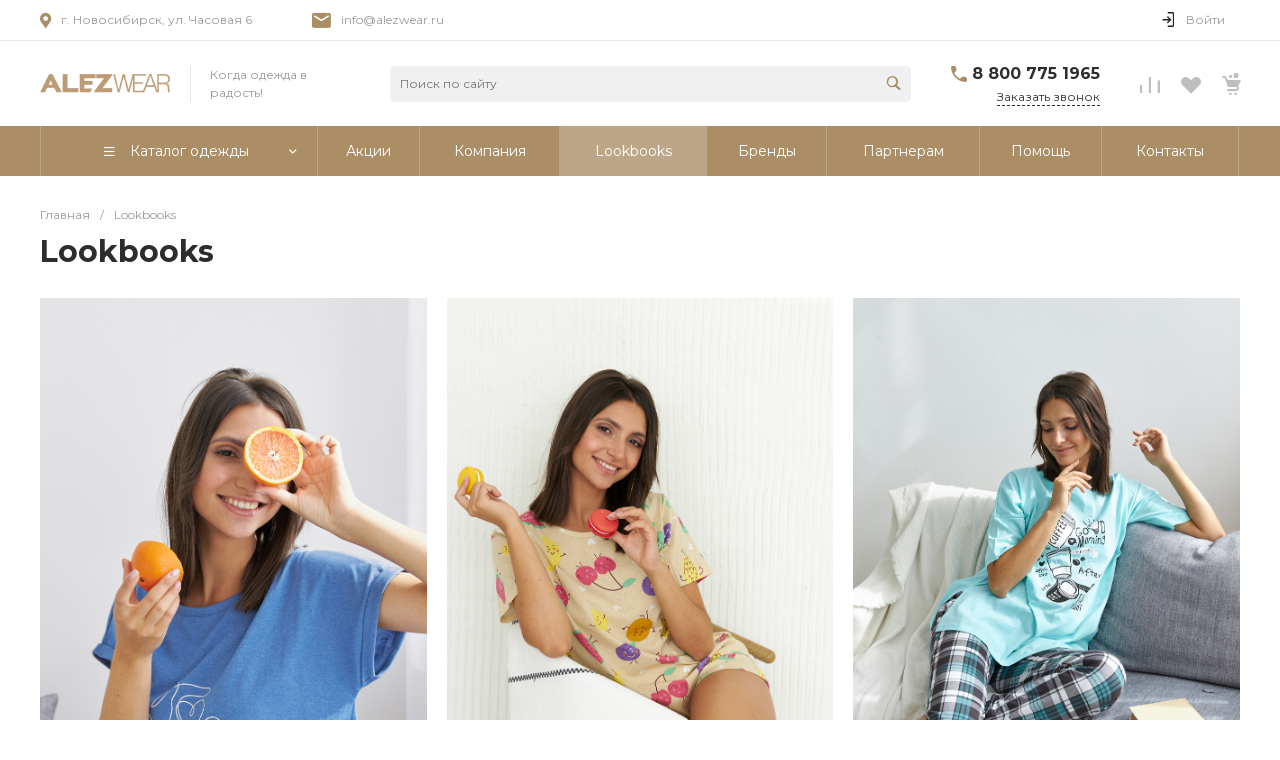

--- FILE ---
content_type: text/css
request_url: https://alezshop-nsk.ru/bitrix/templates/garderob_s2/components/bitrix/photo/photogallery/bitrix/photo.sections.top/.default/style.css?16317000402861
body_size: 470
content:
.ns-bitrix.c-photo.c-photo-photogallery .photo-sections.photo-sections-default .section-element-wrapper {
	padding-top: 70%;
	position: relative;
}
.ns-bitrix.c-photo.c-photo-photogallery .photo-sections.photo-sections-default .section-element {
	position: absolute;
	top: 0;
	left: 0;
	width: 100%;
	height: 100%;
	background-size: cover;
	background-position: center;
	background-repeat: no-repeat;
	transition: box-shadow, margin-top 0.4s;
}
.ns-bitrix.c-photo.c-photo-photogallery .photo-sections.photo-sections-default .section-element:hover {
	margin-top: -10px;
	box-shadow: 5px 5px 25px rgba(0, 0, 0, 0.5);
}
.ns-bitrix.c-photo.c-photo-photogallery .photo-sections.photo-sections-default .section-element .section-element-fade {
	position: absolute;
	display: block;
	top: 0;
	left: 0;
	right: 0;
	bottom: 0;
	transition: 0.4s;
}
.ns-bitrix.c-photo.c-photo-photogallery .photo-sections.photo-sections-default .section-element:hover .section-element-fade {
	background-color: rgba(0, 0, 0, 0.5);
}
.ns-bitrix.c-photo.c-photo-photogallery .photo-sections.photo-sections-default .section-element .section-element-content {
	position: absolute;
	left: 0;
	right: 0;
	bottom: 0;
	padding: 20px;
}
.ns-bitrix.c-photo.c-photo-photogallery .photo-sections.photo-sections-default .section-element .section-element-name {
	position: absolute;
	left: 20px;
	bottom: 20px;
	background-color: #FFF;
	border-radius: 3px;
	max-width: 70%;
	font-size: 15px;
	line-height: 1.7;
	text-decoration: none;
	transition: background-color, color 0.4s;
}
.ns-bitrix.c-photo.c-photo-photogallery .photo-sections.photo-sections-default .section-element:hover .section-element-name {
	background-color: inherit;
	color: #FFF;
}
.ns-bitrix.c-photo.c-photo-photogallery .photo-sections.photo-sections-default .section-element .section-element-count {
	position: absolute;
	color: #FFF;
	opacity: 0;
	right: 20px;
	bottom: 0;
	font-size: 15px;
	line-height: 1.7;
	transition: 0.4s;
}
.ns-bitrix.c-photo.c-photo-photogallery .photo-sections.photo-sections-default .section-element:hover .section-element-count {
	opacity: 1;
	bottom: 20px;
}
.ns-bitrix.c-photo.c-photo-photogallery .photo-sections.photo-sections-default .section-element .section-element-name,
.ns-bitrix.c-photo.c-photo-photogallery .photo-sections.photo-sections-default .section-element .section-element-count {
	padding: 5px 8px;
}

@media all and (max-width: 550px) {
	.ns-bitrix.c-photo.c-photo-photogallery .photo-sections.photo-sections-default .section-element-wrapper {
		width: 100%;
	}
	.ns-bitrix.c-photo.c-photo-photogallery .photo-sections.photo-sections-default .section-element .section-element-fade {
		background-color: rgba(0, 0, 0, 0.5);
	}
	.ns-bitrix.c-photo.c-photo-photogallery .photo-sections.photo-sections-default .section-element .section-element-count {
		opacity: 1;
		bottom: 20px;
	}
}

--- FILE ---
content_type: text/css
request_url: https://alezshop-nsk.ru/bitrix/templates/garderob_s2/components/intec.universe/sale.basket.small/panel.1/style.css?16317000423258
body_size: 650
content:
.ns-intec-universe.c-sale-basket-small.c-sale-basket-small-panel-1 {
  display: block;
}
.ns-intec-universe.c-sale-basket-small.c-sale-basket-small-panel-1 .sale-basket-small-panel {
  display: none;
  height: 55px;
  background-color: #fff;
  -webkit-box-shadow: 0 0 5px 0 rgba(0, 0, 0, 0.15);
  -moz-box-shadow: 0 0 5px 0 rgba(0, 0, 0, 0.15);
  box-shadow: 0 0 5px 0 rgba(0, 0, 0, 0.15);
  -webkit-transition-duration: 0.25s;
  -moz-transition-duration: 0.25s;
  -ms-transition-duration: 0.25s;
  -o-transition-duration: 0.25s;
  transition-duration: 0.25s;
  -webkit-transition-property: transform;
  -moz-transition-property: transform;
  -ms-transition-property: transform;
  -o-transition-property: transform;
  transition-property: transform;
  -webkit-transition-timing-function: ease;
  -moz-transition-timing-function: ease;
  -ms-transition-timing-function: ease;
  -o-transition-timing-function: ease;
  transition-timing-function: ease;
}
.ns-intec-universe.c-sale-basket-small.c-sale-basket-small-panel-1 .sale-basket-small-panel-wrapper {
  height: 100%;
}
.ns-intec-universe.c-sale-basket-small.c-sale-basket-small-panel-1 .sale-basket-small-panel-button {
  display: block;
  text-decoration: none;
  height: 100%;
  cursor: pointer;
}
.ns-intec-universe.c-sale-basket-small.c-sale-basket-small-panel-1 .sale-basket-small-panel-button-wrapper {
  display: block;
  position: absolute;
  top: 7px;
  right: 7px;
  left: 7px;
  bottom: 7px;
}
.ns-intec-universe.c-sale-basket-small.c-sale-basket-small-panel-1 .sale-basket-small-panel-button-counter {
  display: block;
  position: absolute;
  top: 0;
  left: 54%;
  width: 20px;
  height: 20px;
  color: #fff;
  font-weight: bold;
  font-size: 11px;
  line-height: 20px;
  font-style: normal;
  text-align: center;
  background-color: #0065ff;
  -webkit-box-sizing: border-box;
  -moz-box-sizing: border-box;
  box-sizing: border-box;
  -webkit-border-radius: 50%;
  -moz-border-radius: 50%;
  border-radius: 50%;
}
.ns-intec-universe.c-sale-basket-small.c-sale-basket-small-panel-1 .sale-basket-small-panel-button-icon-wrap {
  color: #333;
  text-align: center;
  height: 100%;
}
.ns-intec-universe.c-sale-basket-small.c-sale-basket-small-panel-1 .sale-basket-small-panel-button-icon {
  font-size: 20px;
}
.ns-intec-universe.c-sale-basket-small.c-sale-basket-small-panel-1 .sale-basket-small-product-quantity-wrapper {
  -webkit-user-select: none;
  -moz-user-select: none;
  -ms-user-select: none;
  user-select: none;
}
@media all and (max-width: 768px) {
  .ns-intec-universe.c-sale-basket-small.c-sale-basket-small-panel-1 {
    position: fixed;
    width: 100%;
    bottom: 0;
    z-index: 75;
  }
  .ns-intec-universe.c-sale-basket-small.c-sale-basket-small-panel-1 .sale-basket-small-panel {
    display: block;
  }
  .ns-intec-universe.c-sale-basket-small.c-sale-basket-small-panel-1 .sale-basket-small-panel-out {
    -webkit-transform: translateY(100%);
    -moz-transform: translateY(100%);
    -ms-transform: translateY(100%);
    -o-transform: translateY(100%);
    transform: translateY(100%);
  }
}
@media print {
  .ns-intec-universe.c-sale-basket-small.c-sale-basket-small-panel-1 .sale-basket-small-panel {
    display: none;
  }
}

/*# sourceMappingURL=style.css.map */


--- FILE ---
content_type: application/javascript
request_url: https://alezshop-nsk.ru/bitrix/templates/garderob_s2/js/bundle.min.js?1631700051420415
body_size: 150600
content:
!function(e,t){if("object"==typeof exports&&"object"==typeof module)module.exports=t(require("BX"));else if("function"==typeof define&&define.amd)define(["BX"],t);else{var n="object"==typeof exports?t(require("BX")):t(e.BX);for(var r in n)("object"==typeof exports?exports:e)[r]=n[r]}}(window,(function(__WEBPACK_EXTERNAL_MODULE__87__){return function(e){var t={};function n(r){if(t[r])return t[r].exports;var o=t[r]={i:r,l:!1,exports:{}};return e[r].call(o.exports,o,o.exports,n),o.l=!0,o.exports}return n.m=e,n.c=t,n.d=function(e,t,r){n.o(e,t)||Object.defineProperty(e,t,{enumerable:!0,get:r})},n.r=function(e){"undefined"!=typeof Symbol&&Symbol.toStringTag&&Object.defineProperty(e,Symbol.toStringTag,{value:"Module"}),Object.defineProperty(e,"__esModule",{value:!0})},n.t=function(e,t){if(1&t&&(e=n(e)),8&t)return e;if(4&t&&"object"==typeof e&&e&&e.__esModule)return e;var r=Object.create(null);if(n.r(r),Object.defineProperty(r,"default",{enumerable:!0,value:e}),2&t&&"string"!=typeof e)for(var o in e)n.d(r,o,function(t){return e[t]}.bind(null,o));return r},n.n=function(e){var t=e&&e.__esModule?function(){return e.default}:function(){return e};return n.d(t,"a",t),t},n.o=function(e,t){return Object.prototype.hasOwnProperty.call(e,t)},n.p="./../",n(n.s=30)}([function(e,t,n){var r;
    /*!
     * jQuery JavaScript Library v3.6.0
     * https://jquery.com/
     *
     * Includes Sizzle.js
     * https://sizzlejs.com/
     *
     * Copyright OpenJS Foundation and other contributors
     * Released under the MIT license
     * https://jquery.org/license
     *
     * Date: 2021-03-02T17:08Z
     */!function(t,n){"use strict";"object"==typeof e.exports?e.exports=t.document?n(t,!0):function(e){if(!e.document)throw new Error("jQuery requires a window with a document");return n(e)}:n(t)}("undefined"!=typeof window?window:this,(function(n,o){"use strict";var i=[],s=Object.getPrototypeOf,a=i.slice,l=i.flat?function(e){return i.flat.call(e)}:function(e){return i.concat.apply([],e)},u=i.push,c=i.indexOf,f={},d=f.toString,h=f.hasOwnProperty,p=h.toString,g=p.call(Object),v={},m=function(e){return"function"==typeof e&&"number"!=typeof e.nodeType&&"function"!=typeof e.item},y=function(e){return null!=e&&e===e.window},b=n.document,w={type:!0,src:!0,nonce:!0,noModule:!0};function x(e,t,n){var r,o,i=(n=n||b).createElement("script");if(i.text=e,t)for(r in w)(o=t[r]||t.getAttribute&&t.getAttribute(r))&&i.setAttribute(r,o);n.head.appendChild(i).parentNode.removeChild(i)}function _(e){return null==e?e+"":"object"==typeof e||"function"==typeof e?f[d.call(e)]||"object":typeof e}var C=function(e,t){return new C.fn.init(e,t)};function T(e){var t=!!e&&"length"in e&&e.length,n=_(e);return!m(e)&&!y(e)&&("array"===n||0===t||"number"==typeof t&&t>0&&t-1 in e)}C.fn=C.prototype={jquery:"3.6.0",constructor:C,length:0,toArray:function(){return a.call(this)},get:function(e){return null==e?a.call(this):e<0?this[e+this.length]:this[e]},pushStack:function(e){var t=C.merge(this.constructor(),e);return t.prevObject=this,t},each:function(e){return C.each(this,e)},map:function(e){return this.pushStack(C.map(this,(function(t,n){return e.call(t,n,t)})))},slice:function(){return this.pushStack(a.apply(this,arguments))},first:function(){return this.eq(0)},last:function(){return this.eq(-1)},even:function(){return this.pushStack(C.grep(this,(function(e,t){return(t+1)%2})))},odd:function(){return this.pushStack(C.grep(this,(function(e,t){return t%2})))},eq:function(e){var t=this.length,n=+e+(e<0?t:0);return this.pushStack(n>=0&&n<t?[this[n]]:[])},end:function(){return this.prevObject||this.constructor()},push:u,sort:i.sort,splice:i.splice},C.extend=C.fn.extend=function(){var e,t,n,r,o,i,s=arguments[0]||{},a=1,l=arguments.length,u=!1;for("boolean"==typeof s&&(u=s,s=arguments[a]||{},a++),"object"==typeof s||m(s)||(s={}),a===l&&(s=this,a--);a<l;a++)if(null!=(e=arguments[a]))for(t in e)r=e[t],"__proto__"!==t&&s!==r&&(u&&r&&(C.isPlainObject(r)||(o=Array.isArray(r)))?(n=s[t],i=o&&!Array.isArray(n)?[]:o||C.isPlainObject(n)?n:{},o=!1,s[t]=C.extend(u,i,r)):void 0!==r&&(s[t]=r));return s},C.extend({expando:"jQuery"+("3.6.0"+Math.random()).replace(/\D/g,""),isReady:!0,error:function(e){throw new Error(e)},noop:function(){},isPlainObject:function(e){var t,n;return!(!e||"[object Object]"!==d.call(e))&&(!(t=s(e))||"function"==typeof(n=h.call(t,"constructor")&&t.constructor)&&p.call(n)===g)},isEmptyObject:function(e){var t;for(t in e)return!1;return!0},globalEval:function(e,t,n){x(e,{nonce:t&&t.nonce},n)},each:function(e,t){var n,r=0;if(T(e))for(n=e.length;r<n&&!1!==t.call(e[r],r,e[r]);r++);else for(r in e)if(!1===t.call(e[r],r,e[r]))break;return e},makeArray:function(e,t){var n=t||[];return null!=e&&(T(Object(e))?C.merge(n,"string"==typeof e?[e]:e):u.call(n,e)),n},inArray:function(e,t,n){return null==t?-1:c.call(t,e,n)},merge:function(e,t){for(var n=+t.length,r=0,o=e.length;r<n;r++)e[o++]=t[r];return e.length=o,e},grep:function(e,t,n){for(var r=[],o=0,i=e.length,s=!n;o<i;o++)!t(e[o],o)!==s&&r.push(e[o]);return r},map:function(e,t,n){var r,o,i=0,s=[];if(T(e))for(r=e.length;i<r;i++)null!=(o=t(e[i],i,n))&&s.push(o);else for(i in e)null!=(o=t(e[i],i,n))&&s.push(o);return l(s)},guid:1,support:v}),"function"==typeof Symbol&&(C.fn[Symbol.iterator]=i[Symbol.iterator]),C.each("Boolean Number String Function Array Date RegExp Object Error Symbol".split(" "),(function(e,t){f["[object "+t+"]"]=t.toLowerCase()}));var S=
        /*!
         * Sizzle CSS Selector Engine v2.3.6
         * https://sizzlejs.com/
         *
         * Copyright JS Foundation and other contributors
         * Released under the MIT license
         * https://js.foundation/
         *
         * Date: 2021-02-16
         */
        function(e){var t,n,r,o,i,s,a,l,u,c,f,d,h,p,g,v,m,y,b,w="sizzle"+1*new Date,x=e.document,_=0,C=0,T=le(),S=le(),k=le(),E=le(),j=function(e,t){return e===t&&(f=!0),0},A={}.hasOwnProperty,$=[],O=$.pop,P=$.push,D=$.push,N=$.slice,I=function(e,t){for(var n=0,r=e.length;n<r;n++)if(e[n]===t)return n;return-1},z="checked|selected|async|autofocus|autoplay|controls|defer|disabled|hidden|ismap|loop|multiple|open|readonly|required|scoped",L="[\\x20\\t\\r\\n\\f]",M="(?:\\\\[\\da-fA-F]{1,6}"+L+"?|\\\\[^\\r\\n\\f]|[\\w-]|[^\0-\\x7f])+",q="\\["+L+"*("+M+")(?:"+L+"*([*^$|!~]?=)"+L+"*(?:'((?:\\\\.|[^\\\\'])*)'|\"((?:\\\\.|[^\\\\\"])*)\"|("+M+"))|)"+L+"*\\]",B=":("+M+")(?:\\((('((?:\\\\.|[^\\\\'])*)'|\"((?:\\\\.|[^\\\\\"])*)\")|((?:\\\\.|[^\\\\()[\\]]|"+q+")*)|.*)\\)|)",R=new RegExp(L+"+","g"),F=new RegExp("^"+L+"+|((?:^|[^\\\\])(?:\\\\.)*)"+L+"+$","g"),H=new RegExp("^"+L+"*,"+L+"*"),W=new RegExp("^"+L+"*([>+~]|"+L+")"+L+"*"),U=new RegExp(L+"|>"),V=new RegExp(B),X=new RegExp("^"+M+"$"),G={ID:new RegExp("^#("+M+")"),CLASS:new RegExp("^\\.("+M+")"),TAG:new RegExp("^("+M+"|[*])"),ATTR:new RegExp("^"+q),PSEUDO:new RegExp("^"+B),CHILD:new RegExp("^:(only|first|last|nth|nth-last)-(child|of-type)(?:\\("+L+"*(even|odd|(([+-]|)(\\d*)n|)"+L+"*(?:([+-]|)"+L+"*(\\d+)|))"+L+"*\\)|)","i"),bool:new RegExp("^(?:"+z+")$","i"),needsContext:new RegExp("^"+L+"*[>+~]|:(even|odd|eq|gt|lt|nth|first|last)(?:\\("+L+"*((?:-\\d)?\\d*)"+L+"*\\)|)(?=[^-]|$)","i")},Y=/HTML$/i,Z=/^(?:input|select|textarea|button)$/i,Q=/^h\d$/i,J=/^[^{]+\{\s*\[native \w/,K=/^(?:#([\w-]+)|(\w+)|\.([\w-]+))$/,ee=/[+~]/,te=new RegExp("\\\\[\\da-fA-F]{1,6}"+L+"?|\\\\([^\\r\\n\\f])","g"),ne=function(e,t){var n="0x"+e.slice(1)-65536;return t||(n<0?String.fromCharCode(n+65536):String.fromCharCode(n>>10|55296,1023&n|56320))},re=/([\0-\x1f\x7f]|^-?\d)|^-$|[^\0-\x1f\x7f-\uFFFF\w-]/g,oe=function(e,t){return t?"\0"===e?"�":e.slice(0,-1)+"\\"+e.charCodeAt(e.length-1).toString(16)+" ":"\\"+e},ie=function(){d()},se=we((function(e){return!0===e.disabled&&"fieldset"===e.nodeName.toLowerCase()}),{dir:"parentNode",next:"legend"});try{D.apply($=N.call(x.childNodes),x.childNodes),$[x.childNodes.length].nodeType}catch(e){D={apply:$.length?function(e,t){P.apply(e,N.call(t))}:function(e,t){for(var n=e.length,r=0;e[n++]=t[r++];);e.length=n-1}}}function ae(e,t,r,o){var i,a,u,c,f,p,m,y=t&&t.ownerDocument,x=t?t.nodeType:9;if(r=r||[],"string"!=typeof e||!e||1!==x&&9!==x&&11!==x)return r;if(!o&&(d(t),t=t||h,g)){if(11!==x&&(f=K.exec(e)))if(i=f[1]){if(9===x){if(!(u=t.getElementById(i)))return r;if(u.id===i)return r.push(u),r}else if(y&&(u=y.getElementById(i))&&b(t,u)&&u.id===i)return r.push(u),r}else{if(f[2])return D.apply(r,t.getElementsByTagName(e)),r;if((i=f[3])&&n.getElementsByClassName&&t.getElementsByClassName)return D.apply(r,t.getElementsByClassName(i)),r}if(n.qsa&&!E[e+" "]&&(!v||!v.test(e))&&(1!==x||"object"!==t.nodeName.toLowerCase())){if(m=e,y=t,1===x&&(U.test(e)||W.test(e))){for((y=ee.test(e)&&me(t.parentNode)||t)===t&&n.scope||((c=t.getAttribute("id"))?c=c.replace(re,oe):t.setAttribute("id",c=w)),a=(p=s(e)).length;a--;)p[a]=(c?"#"+c:":scope")+" "+be(p[a]);m=p.join(",")}try{return D.apply(r,y.querySelectorAll(m)),r}catch(t){E(e,!0)}finally{c===w&&t.removeAttribute("id")}}}return l(e.replace(F,"$1"),t,r,o)}function le(){var e=[];return function t(n,o){return e.push(n+" ")>r.cacheLength&&delete t[e.shift()],t[n+" "]=o}}function ue(e){return e[w]=!0,e}function ce(e){var t=h.createElement("fieldset");try{return!!e(t)}catch(e){return!1}finally{t.parentNode&&t.parentNode.removeChild(t),t=null}}function fe(e,t){for(var n=e.split("|"),o=n.length;o--;)r.attrHandle[n[o]]=t}function de(e,t){var n=t&&e,r=n&&1===e.nodeType&&1===t.nodeType&&e.sourceIndex-t.sourceIndex;if(r)return r;if(n)for(;n=n.nextSibling;)if(n===t)return-1;return e?1:-1}function he(e){return function(t){return"input"===t.nodeName.toLowerCase()&&t.type===e}}function pe(e){return function(t){var n=t.nodeName.toLowerCase();return("input"===n||"button"===n)&&t.type===e}}function ge(e){return function(t){return"form"in t?t.parentNode&&!1===t.disabled?"label"in t?"label"in t.parentNode?t.parentNode.disabled===e:t.disabled===e:t.isDisabled===e||t.isDisabled!==!e&&se(t)===e:t.disabled===e:"label"in t&&t.disabled===e}}function ve(e){return ue((function(t){return t=+t,ue((function(n,r){for(var o,i=e([],n.length,t),s=i.length;s--;)n[o=i[s]]&&(n[o]=!(r[o]=n[o]))}))}))}function me(e){return e&&void 0!==e.getElementsByTagName&&e}for(t in n=ae.support={},i=ae.isXML=function(e){var t=e&&e.namespaceURI,n=e&&(e.ownerDocument||e).documentElement;return!Y.test(t||n&&n.nodeName||"HTML")},d=ae.setDocument=function(e){var t,o,s=e?e.ownerDocument||e:x;return s!=h&&9===s.nodeType&&s.documentElement?(p=(h=s).documentElement,g=!i(h),x!=h&&(o=h.defaultView)&&o.top!==o&&(o.addEventListener?o.addEventListener("unload",ie,!1):o.attachEvent&&o.attachEvent("onunload",ie)),n.scope=ce((function(e){return p.appendChild(e).appendChild(h.createElement("div")),void 0!==e.querySelectorAll&&!e.querySelectorAll(":scope fieldset div").length})),n.attributes=ce((function(e){return e.className="i",!e.getAttribute("className")})),n.getElementsByTagName=ce((function(e){return e.appendChild(h.createComment("")),!e.getElementsByTagName("*").length})),n.getElementsByClassName=J.test(h.getElementsByClassName),n.getById=ce((function(e){return p.appendChild(e).id=w,!h.getElementsByName||!h.getElementsByName(w).length})),n.getById?(r.filter.ID=function(e){var t=e.replace(te,ne);return function(e){return e.getAttribute("id")===t}},r.find.ID=function(e,t){if(void 0!==t.getElementById&&g){var n=t.getElementById(e);return n?[n]:[]}}):(r.filter.ID=function(e){var t=e.replace(te,ne);return function(e){var n=void 0!==e.getAttributeNode&&e.getAttributeNode("id");return n&&n.value===t}},r.find.ID=function(e,t){if(void 0!==t.getElementById&&g){var n,r,o,i=t.getElementById(e);if(i){if((n=i.getAttributeNode("id"))&&n.value===e)return[i];for(o=t.getElementsByName(e),r=0;i=o[r++];)if((n=i.getAttributeNode("id"))&&n.value===e)return[i]}return[]}}),r.find.TAG=n.getElementsByTagName?function(e,t){return void 0!==t.getElementsByTagName?t.getElementsByTagName(e):n.qsa?t.querySelectorAll(e):void 0}:function(e,t){var n,r=[],o=0,i=t.getElementsByTagName(e);if("*"===e){for(;n=i[o++];)1===n.nodeType&&r.push(n);return r}return i},r.find.CLASS=n.getElementsByClassName&&function(e,t){if(void 0!==t.getElementsByClassName&&g)return t.getElementsByClassName(e)},m=[],v=[],(n.qsa=J.test(h.querySelectorAll))&&(ce((function(e){var t;p.appendChild(e).innerHTML="<a id='"+w+"'></a><select id='"+w+"-\r\\' msallowcapture=''><option selected=''></option></select>",e.querySelectorAll("[msallowcapture^='']").length&&v.push("[*^$]="+L+"*(?:''|\"\")"),e.querySelectorAll("[selected]").length||v.push("\\["+L+"*(?:value|"+z+")"),e.querySelectorAll("[id~="+w+"-]").length||v.push("~="),(t=h.createElement("input")).setAttribute("name",""),e.appendChild(t),e.querySelectorAll("[name='']").length||v.push("\\["+L+"*name"+L+"*="+L+"*(?:''|\"\")"),e.querySelectorAll(":checked").length||v.push(":checked"),e.querySelectorAll("a#"+w+"+*").length||v.push(".#.+[+~]"),e.querySelectorAll("\\\f"),v.push("[\\r\\n\\f]")})),ce((function(e){e.innerHTML="<a href='' disabled='disabled'></a><select disabled='disabled'><option/></select>";var t=h.createElement("input");t.setAttribute("type","hidden"),e.appendChild(t).setAttribute("name","D"),e.querySelectorAll("[name=d]").length&&v.push("name"+L+"*[*^$|!~]?="),2!==e.querySelectorAll(":enabled").length&&v.push(":enabled",":disabled"),p.appendChild(e).disabled=!0,2!==e.querySelectorAll(":disabled").length&&v.push(":enabled",":disabled"),e.querySelectorAll("*,:x"),v.push(",.*:")}))),(n.matchesSelector=J.test(y=p.matches||p.webkitMatchesSelector||p.mozMatchesSelector||p.oMatchesSelector||p.msMatchesSelector))&&ce((function(e){n.disconnectedMatch=y.call(e,"*"),y.call(e,"[s!='']:x"),m.push("!=",B)})),v=v.length&&new RegExp(v.join("|")),m=m.length&&new RegExp(m.join("|")),t=J.test(p.compareDocumentPosition),b=t||J.test(p.contains)?function(e,t){var n=9===e.nodeType?e.documentElement:e,r=t&&t.parentNode;return e===r||!(!r||1!==r.nodeType||!(n.contains?n.contains(r):e.compareDocumentPosition&&16&e.compareDocumentPosition(r)))}:function(e,t){if(t)for(;t=t.parentNode;)if(t===e)return!0;return!1},j=t?function(e,t){if(e===t)return f=!0,0;var r=!e.compareDocumentPosition-!t.compareDocumentPosition;return r||(1&(r=(e.ownerDocument||e)==(t.ownerDocument||t)?e.compareDocumentPosition(t):1)||!n.sortDetached&&t.compareDocumentPosition(e)===r?e==h||e.ownerDocument==x&&b(x,e)?-1:t==h||t.ownerDocument==x&&b(x,t)?1:c?I(c,e)-I(c,t):0:4&r?-1:1)}:function(e,t){if(e===t)return f=!0,0;var n,r=0,o=e.parentNode,i=t.parentNode,s=[e],a=[t];if(!o||!i)return e==h?-1:t==h?1:o?-1:i?1:c?I(c,e)-I(c,t):0;if(o===i)return de(e,t);for(n=e;n=n.parentNode;)s.unshift(n);for(n=t;n=n.parentNode;)a.unshift(n);for(;s[r]===a[r];)r++;return r?de(s[r],a[r]):s[r]==x?-1:a[r]==x?1:0},h):h},ae.matches=function(e,t){return ae(e,null,null,t)},ae.matchesSelector=function(e,t){if(d(e),n.matchesSelector&&g&&!E[t+" "]&&(!m||!m.test(t))&&(!v||!v.test(t)))try{var r=y.call(e,t);if(r||n.disconnectedMatch||e.document&&11!==e.document.nodeType)return r}catch(e){E(t,!0)}return ae(t,h,null,[e]).length>0},ae.contains=function(e,t){return(e.ownerDocument||e)!=h&&d(e),b(e,t)},ae.attr=function(e,t){(e.ownerDocument||e)!=h&&d(e);var o=r.attrHandle[t.toLowerCase()],i=o&&A.call(r.attrHandle,t.toLowerCase())?o(e,t,!g):void 0;return void 0!==i?i:n.attributes||!g?e.getAttribute(t):(i=e.getAttributeNode(t))&&i.specified?i.value:null},ae.escape=function(e){return(e+"").replace(re,oe)},ae.error=function(e){throw new Error("Syntax error, unrecognized expression: "+e)},ae.uniqueSort=function(e){var t,r=[],o=0,i=0;if(f=!n.detectDuplicates,c=!n.sortStable&&e.slice(0),e.sort(j),f){for(;t=e[i++];)t===e[i]&&(o=r.push(i));for(;o--;)e.splice(r[o],1)}return c=null,e},o=ae.getText=function(e){var t,n="",r=0,i=e.nodeType;if(i){if(1===i||9===i||11===i){if("string"==typeof e.textContent)return e.textContent;for(e=e.firstChild;e;e=e.nextSibling)n+=o(e)}else if(3===i||4===i)return e.nodeValue}else for(;t=e[r++];)n+=o(t);return n},(r=ae.selectors={cacheLength:50,createPseudo:ue,match:G,attrHandle:{},find:{},relative:{">":{dir:"parentNode",first:!0}," ":{dir:"parentNode"},"+":{dir:"previousSibling",first:!0},"~":{dir:"previousSibling"}},preFilter:{ATTR:function(e){return e[1]=e[1].replace(te,ne),e[3]=(e[3]||e[4]||e[5]||"").replace(te,ne),"~="===e[2]&&(e[3]=" "+e[3]+" "),e.slice(0,4)},CHILD:function(e){return e[1]=e[1].toLowerCase(),"nth"===e[1].slice(0,3)?(e[3]||ae.error(e[0]),e[4]=+(e[4]?e[5]+(e[6]||1):2*("even"===e[3]||"odd"===e[3])),e[5]=+(e[7]+e[8]||"odd"===e[3])):e[3]&&ae.error(e[0]),e},PSEUDO:function(e){var t,n=!e[6]&&e[2];return G.CHILD.test(e[0])?null:(e[3]?e[2]=e[4]||e[5]||"":n&&V.test(n)&&(t=s(n,!0))&&(t=n.indexOf(")",n.length-t)-n.length)&&(e[0]=e[0].slice(0,t),e[2]=n.slice(0,t)),e.slice(0,3))}},filter:{TAG:function(e){var t=e.replace(te,ne).toLowerCase();return"*"===e?function(){return!0}:function(e){return e.nodeName&&e.nodeName.toLowerCase()===t}},CLASS:function(e){var t=T[e+" "];return t||(t=new RegExp("(^|"+L+")"+e+"("+L+"|$)"))&&T(e,(function(e){return t.test("string"==typeof e.className&&e.className||void 0!==e.getAttribute&&e.getAttribute("class")||"")}))},ATTR:function(e,t,n){return function(r){var o=ae.attr(r,e);return null==o?"!="===t:!t||(o+="","="===t?o===n:"!="===t?o!==n:"^="===t?n&&0===o.indexOf(n):"*="===t?n&&o.indexOf(n)>-1:"$="===t?n&&o.slice(-n.length)===n:"~="===t?(" "+o.replace(R," ")+" ").indexOf(n)>-1:"|="===t&&(o===n||o.slice(0,n.length+1)===n+"-"))}},CHILD:function(e,t,n,r,o){var i="nth"!==e.slice(0,3),s="last"!==e.slice(-4),a="of-type"===t;return 1===r&&0===o?function(e){return!!e.parentNode}:function(t,n,l){var u,c,f,d,h,p,g=i!==s?"nextSibling":"previousSibling",v=t.parentNode,m=a&&t.nodeName.toLowerCase(),y=!l&&!a,b=!1;if(v){if(i){for(;g;){for(d=t;d=d[g];)if(a?d.nodeName.toLowerCase()===m:1===d.nodeType)return!1;p=g="only"===e&&!p&&"nextSibling"}return!0}if(p=[s?v.firstChild:v.lastChild],s&&y){for(b=(h=(u=(c=(f=(d=v)[w]||(d[w]={}))[d.uniqueID]||(f[d.uniqueID]={}))[e]||[])[0]===_&&u[1])&&u[2],d=h&&v.childNodes[h];d=++h&&d&&d[g]||(b=h=0)||p.pop();)if(1===d.nodeType&&++b&&d===t){c[e]=[_,h,b];break}}else if(y&&(b=h=(u=(c=(f=(d=t)[w]||(d[w]={}))[d.uniqueID]||(f[d.uniqueID]={}))[e]||[])[0]===_&&u[1]),!1===b)for(;(d=++h&&d&&d[g]||(b=h=0)||p.pop())&&((a?d.nodeName.toLowerCase()!==m:1!==d.nodeType)||!++b||(y&&((c=(f=d[w]||(d[w]={}))[d.uniqueID]||(f[d.uniqueID]={}))[e]=[_,b]),d!==t)););return(b-=o)===r||b%r==0&&b/r>=0}}},PSEUDO:function(e,t){var n,o=r.pseudos[e]||r.setFilters[e.toLowerCase()]||ae.error("unsupported pseudo: "+e);return o[w]?o(t):o.length>1?(n=[e,e,"",t],r.setFilters.hasOwnProperty(e.toLowerCase())?ue((function(e,n){for(var r,i=o(e,t),s=i.length;s--;)e[r=I(e,i[s])]=!(n[r]=i[s])})):function(e){return o(e,0,n)}):o}},pseudos:{not:ue((function(e){var t=[],n=[],r=a(e.replace(F,"$1"));return r[w]?ue((function(e,t,n,o){for(var i,s=r(e,null,o,[]),a=e.length;a--;)(i=s[a])&&(e[a]=!(t[a]=i))})):function(e,o,i){return t[0]=e,r(t,null,i,n),t[0]=null,!n.pop()}})),has:ue((function(e){return function(t){return ae(e,t).length>0}})),contains:ue((function(e){return e=e.replace(te,ne),function(t){return(t.textContent||o(t)).indexOf(e)>-1}})),lang:ue((function(e){return X.test(e||"")||ae.error("unsupported lang: "+e),e=e.replace(te,ne).toLowerCase(),function(t){var n;do{if(n=g?t.lang:t.getAttribute("xml:lang")||t.getAttribute("lang"))return(n=n.toLowerCase())===e||0===n.indexOf(e+"-")}while((t=t.parentNode)&&1===t.nodeType);return!1}})),target:function(t){var n=e.location&&e.location.hash;return n&&n.slice(1)===t.id},root:function(e){return e===p},focus:function(e){return e===h.activeElement&&(!h.hasFocus||h.hasFocus())&&!!(e.type||e.href||~e.tabIndex)},enabled:ge(!1),disabled:ge(!0),checked:function(e){var t=e.nodeName.toLowerCase();return"input"===t&&!!e.checked||"option"===t&&!!e.selected},selected:function(e){return e.parentNode&&e.parentNode.selectedIndex,!0===e.selected},empty:function(e){for(e=e.firstChild;e;e=e.nextSibling)if(e.nodeType<6)return!1;return!0},parent:function(e){return!r.pseudos.empty(e)},header:function(e){return Q.test(e.nodeName)},input:function(e){return Z.test(e.nodeName)},button:function(e){var t=e.nodeName.toLowerCase();return"input"===t&&"button"===e.type||"button"===t},text:function(e){var t;return"input"===e.nodeName.toLowerCase()&&"text"===e.type&&(null==(t=e.getAttribute("type"))||"text"===t.toLowerCase())},first:ve((function(){return[0]})),last:ve((function(e,t){return[t-1]})),eq:ve((function(e,t,n){return[n<0?n+t:n]})),even:ve((function(e,t){for(var n=0;n<t;n+=2)e.push(n);return e})),odd:ve((function(e,t){for(var n=1;n<t;n+=2)e.push(n);return e})),lt:ve((function(e,t,n){for(var r=n<0?n+t:n>t?t:n;--r>=0;)e.push(r);return e})),gt:ve((function(e,t,n){for(var r=n<0?n+t:n;++r<t;)e.push(r);return e}))}}).pseudos.nth=r.pseudos.eq,{radio:!0,checkbox:!0,file:!0,password:!0,image:!0})r.pseudos[t]=he(t);for(t in{submit:!0,reset:!0})r.pseudos[t]=pe(t);function ye(){}function be(e){for(var t=0,n=e.length,r="";t<n;t++)r+=e[t].value;return r}function we(e,t,n){var r=t.dir,o=t.next,i=o||r,s=n&&"parentNode"===i,a=C++;return t.first?function(t,n,o){for(;t=t[r];)if(1===t.nodeType||s)return e(t,n,o);return!1}:function(t,n,l){var u,c,f,d=[_,a];if(l){for(;t=t[r];)if((1===t.nodeType||s)&&e(t,n,l))return!0}else for(;t=t[r];)if(1===t.nodeType||s)if(c=(f=t[w]||(t[w]={}))[t.uniqueID]||(f[t.uniqueID]={}),o&&o===t.nodeName.toLowerCase())t=t[r]||t;else{if((u=c[i])&&u[0]===_&&u[1]===a)return d[2]=u[2];if(c[i]=d,d[2]=e(t,n,l))return!0}return!1}}function xe(e){return e.length>1?function(t,n,r){for(var o=e.length;o--;)if(!e[o](t,n,r))return!1;return!0}:e[0]}function _e(e,t,n,r,o){for(var i,s=[],a=0,l=e.length,u=null!=t;a<l;a++)(i=e[a])&&(n&&!n(i,r,o)||(s.push(i),u&&t.push(a)));return s}function Ce(e,t,n,r,o,i){return r&&!r[w]&&(r=Ce(r)),o&&!o[w]&&(o=Ce(o,i)),ue((function(i,s,a,l){var u,c,f,d=[],h=[],p=s.length,g=i||function(e,t,n){for(var r=0,o=t.length;r<o;r++)ae(e,t[r],n);return n}(t||"*",a.nodeType?[a]:a,[]),v=!e||!i&&t?g:_e(g,d,e,a,l),m=n?o||(i?e:p||r)?[]:s:v;if(n&&n(v,m,a,l),r)for(u=_e(m,h),r(u,[],a,l),c=u.length;c--;)(f=u[c])&&(m[h[c]]=!(v[h[c]]=f));if(i){if(o||e){if(o){for(u=[],c=m.length;c--;)(f=m[c])&&u.push(v[c]=f);o(null,m=[],u,l)}for(c=m.length;c--;)(f=m[c])&&(u=o?I(i,f):d[c])>-1&&(i[u]=!(s[u]=f))}}else m=_e(m===s?m.splice(p,m.length):m),o?o(null,s,m,l):D.apply(s,m)}))}function Te(e){for(var t,n,o,i=e.length,s=r.relative[e[0].type],a=s||r.relative[" "],l=s?1:0,c=we((function(e){return e===t}),a,!0),f=we((function(e){return I(t,e)>-1}),a,!0),d=[function(e,n,r){var o=!s&&(r||n!==u)||((t=n).nodeType?c(e,n,r):f(e,n,r));return t=null,o}];l<i;l++)if(n=r.relative[e[l].type])d=[we(xe(d),n)];else{if((n=r.filter[e[l].type].apply(null,e[l].matches))[w]){for(o=++l;o<i&&!r.relative[e[o].type];o++);return Ce(l>1&&xe(d),l>1&&be(e.slice(0,l-1).concat({value:" "===e[l-2].type?"*":""})).replace(F,"$1"),n,l<o&&Te(e.slice(l,o)),o<i&&Te(e=e.slice(o)),o<i&&be(e))}d.push(n)}return xe(d)}return ye.prototype=r.filters=r.pseudos,r.setFilters=new ye,s=ae.tokenize=function(e,t){var n,o,i,s,a,l,u,c=S[e+" "];if(c)return t?0:c.slice(0);for(a=e,l=[],u=r.preFilter;a;){for(s in n&&!(o=H.exec(a))||(o&&(a=a.slice(o[0].length)||a),l.push(i=[])),n=!1,(o=W.exec(a))&&(n=o.shift(),i.push({value:n,type:o[0].replace(F," ")}),a=a.slice(n.length)),r.filter)!(o=G[s].exec(a))||u[s]&&!(o=u[s](o))||(n=o.shift(),i.push({value:n,type:s,matches:o}),a=a.slice(n.length));if(!n)break}return t?a.length:a?ae.error(e):S(e,l).slice(0)},a=ae.compile=function(e,t){var n,o=[],i=[],a=k[e+" "];if(!a){for(t||(t=s(e)),n=t.length;n--;)(a=Te(t[n]))[w]?o.push(a):i.push(a);(a=k(e,function(e,t){var n=t.length>0,o=e.length>0,i=function(i,s,a,l,c){var f,p,v,m=0,y="0",b=i&&[],w=[],x=u,C=i||o&&r.find.TAG("*",c),T=_+=null==x?1:Math.random()||.1,S=C.length;for(c&&(u=s==h||s||c);y!==S&&null!=(f=C[y]);y++){if(o&&f){for(p=0,s||f.ownerDocument==h||(d(f),a=!g);v=e[p++];)if(v(f,s||h,a)){l.push(f);break}c&&(_=T)}n&&((f=!v&&f)&&m--,i&&b.push(f))}if(m+=y,n&&y!==m){for(p=0;v=t[p++];)v(b,w,s,a);if(i){if(m>0)for(;y--;)b[y]||w[y]||(w[y]=O.call(l));w=_e(w)}D.apply(l,w),c&&!i&&w.length>0&&m+t.length>1&&ae.uniqueSort(l)}return c&&(_=T,u=x),b};return n?ue(i):i}(i,o))).selector=e}return a},l=ae.select=function(e,t,n,o){var i,l,u,c,f,d="function"==typeof e&&e,h=!o&&s(e=d.selector||e);if(n=n||[],1===h.length){if((l=h[0]=h[0].slice(0)).length>2&&"ID"===(u=l[0]).type&&9===t.nodeType&&g&&r.relative[l[1].type]){if(!(t=(r.find.ID(u.matches[0].replace(te,ne),t)||[])[0]))return n;d&&(t=t.parentNode),e=e.slice(l.shift().value.length)}for(i=G.needsContext.test(e)?0:l.length;i--&&(u=l[i],!r.relative[c=u.type]);)if((f=r.find[c])&&(o=f(u.matches[0].replace(te,ne),ee.test(l[0].type)&&me(t.parentNode)||t))){if(l.splice(i,1),!(e=o.length&&be(l)))return D.apply(n,o),n;break}}return(d||a(e,h))(o,t,!g,n,!t||ee.test(e)&&me(t.parentNode)||t),n},n.sortStable=w.split("").sort(j).join("")===w,n.detectDuplicates=!!f,d(),n.sortDetached=ce((function(e){return 1&e.compareDocumentPosition(h.createElement("fieldset"))})),ce((function(e){return e.innerHTML="<a href='#'></a>","#"===e.firstChild.getAttribute("href")}))||fe("type|href|height|width",(function(e,t,n){if(!n)return e.getAttribute(t,"type"===t.toLowerCase()?1:2)})),n.attributes&&ce((function(e){return e.innerHTML="<input/>",e.firstChild.setAttribute("value",""),""===e.firstChild.getAttribute("value")}))||fe("value",(function(e,t,n){if(!n&&"input"===e.nodeName.toLowerCase())return e.defaultValue})),ce((function(e){return null==e.getAttribute("disabled")}))||fe(z,(function(e,t,n){var r;if(!n)return!0===e[t]?t.toLowerCase():(r=e.getAttributeNode(t))&&r.specified?r.value:null})),ae}(n);C.find=S,C.expr=S.selectors,C.expr[":"]=C.expr.pseudos,C.uniqueSort=C.unique=S.uniqueSort,C.text=S.getText,C.isXMLDoc=S.isXML,C.contains=S.contains,C.escapeSelector=S.escape;var k=function(e,t,n){for(var r=[],o=void 0!==n;(e=e[t])&&9!==e.nodeType;)if(1===e.nodeType){if(o&&C(e).is(n))break;r.push(e)}return r},E=function(e,t){for(var n=[];e;e=e.nextSibling)1===e.nodeType&&e!==t&&n.push(e);return n},j=C.expr.match.needsContext;function A(e,t){return e.nodeName&&e.nodeName.toLowerCase()===t.toLowerCase()}var $=/^<([a-z][^\/\0>:\x20\t\r\n\f]*)[\x20\t\r\n\f]*\/?>(?:<\/\1>|)$/i;function O(e,t,n){return m(t)?C.grep(e,(function(e,r){return!!t.call(e,r,e)!==n})):t.nodeType?C.grep(e,(function(e){return e===t!==n})):"string"!=typeof t?C.grep(e,(function(e){return c.call(t,e)>-1!==n})):C.filter(t,e,n)}C.filter=function(e,t,n){var r=t[0];return n&&(e=":not("+e+")"),1===t.length&&1===r.nodeType?C.find.matchesSelector(r,e)?[r]:[]:C.find.matches(e,C.grep(t,(function(e){return 1===e.nodeType})))},C.fn.extend({find:function(e){var t,n,r=this.length,o=this;if("string"!=typeof e)return this.pushStack(C(e).filter((function(){for(t=0;t<r;t++)if(C.contains(o[t],this))return!0})));for(n=this.pushStack([]),t=0;t<r;t++)C.find(e,o[t],n);return r>1?C.uniqueSort(n):n},filter:function(e){return this.pushStack(O(this,e||[],!1))},not:function(e){return this.pushStack(O(this,e||[],!0))},is:function(e){return!!O(this,"string"==typeof e&&j.test(e)?C(e):e||[],!1).length}});var P,D=/^(?:\s*(<[\w\W]+>)[^>]*|#([\w-]+))$/;(C.fn.init=function(e,t,n){var r,o;if(!e)return this;if(n=n||P,"string"==typeof e){if(!(r="<"===e[0]&&">"===e[e.length-1]&&e.length>=3?[null,e,null]:D.exec(e))||!r[1]&&t)return!t||t.jquery?(t||n).find(e):this.constructor(t).find(e);if(r[1]){if(t=t instanceof C?t[0]:t,C.merge(this,C.parseHTML(r[1],t&&t.nodeType?t.ownerDocument||t:b,!0)),$.test(r[1])&&C.isPlainObject(t))for(r in t)m(this[r])?this[r](t[r]):this.attr(r,t[r]);return this}return(o=b.getElementById(r[2]))&&(this[0]=o,this.length=1),this}return e.nodeType?(this[0]=e,this.length=1,this):m(e)?void 0!==n.ready?n.ready(e):e(C):C.makeArray(e,this)}).prototype=C.fn,P=C(b);var N=/^(?:parents|prev(?:Until|All))/,I={children:!0,contents:!0,next:!0,prev:!0};function z(e,t){for(;(e=e[t])&&1!==e.nodeType;);return e}C.fn.extend({has:function(e){var t=C(e,this),n=t.length;return this.filter((function(){for(var e=0;e<n;e++)if(C.contains(this,t[e]))return!0}))},closest:function(e,t){var n,r=0,o=this.length,i=[],s="string"!=typeof e&&C(e);if(!j.test(e))for(;r<o;r++)for(n=this[r];n&&n!==t;n=n.parentNode)if(n.nodeType<11&&(s?s.index(n)>-1:1===n.nodeType&&C.find.matchesSelector(n,e))){i.push(n);break}return this.pushStack(i.length>1?C.uniqueSort(i):i)},index:function(e){return e?"string"==typeof e?c.call(C(e),this[0]):c.call(this,e.jquery?e[0]:e):this[0]&&this[0].parentNode?this.first().prevAll().length:-1},add:function(e,t){return this.pushStack(C.uniqueSort(C.merge(this.get(),C(e,t))))},addBack:function(e){return this.add(null==e?this.prevObject:this.prevObject.filter(e))}}),C.each({parent:function(e){var t=e.parentNode;return t&&11!==t.nodeType?t:null},parents:function(e){return k(e,"parentNode")},parentsUntil:function(e,t,n){return k(e,"parentNode",n)},next:function(e){return z(e,"nextSibling")},prev:function(e){return z(e,"previousSibling")},nextAll:function(e){return k(e,"nextSibling")},prevAll:function(e){return k(e,"previousSibling")},nextUntil:function(e,t,n){return k(e,"nextSibling",n)},prevUntil:function(e,t,n){return k(e,"previousSibling",n)},siblings:function(e){return E((e.parentNode||{}).firstChild,e)},children:function(e){return E(e.firstChild)},contents:function(e){return null!=e.contentDocument&&s(e.contentDocument)?e.contentDocument:(A(e,"template")&&(e=e.content||e),C.merge([],e.childNodes))}},(function(e,t){C.fn[e]=function(n,r){var o=C.map(this,t,n);return"Until"!==e.slice(-5)&&(r=n),r&&"string"==typeof r&&(o=C.filter(r,o)),this.length>1&&(I[e]||C.uniqueSort(o),N.test(e)&&o.reverse()),this.pushStack(o)}}));var L=/[^\x20\t\r\n\f]+/g;function M(e){return e}function q(e){throw e}function B(e,t,n,r){var o;try{e&&m(o=e.promise)?o.call(e).done(t).fail(n):e&&m(o=e.then)?o.call(e,t,n):t.apply(void 0,[e].slice(r))}catch(e){n.apply(void 0,[e])}}C.Callbacks=function(e){e="string"==typeof e?function(e){var t={};return C.each(e.match(L)||[],(function(e,n){t[n]=!0})),t}(e):C.extend({},e);var t,n,r,o,i=[],s=[],a=-1,l=function(){for(o=o||e.once,r=t=!0;s.length;a=-1)for(n=s.shift();++a<i.length;)!1===i[a].apply(n[0],n[1])&&e.stopOnFalse&&(a=i.length,n=!1);e.memory||(n=!1),t=!1,o&&(i=n?[]:"")},u={add:function(){return i&&(n&&!t&&(a=i.length-1,s.push(n)),function t(n){C.each(n,(function(n,r){m(r)?e.unique&&u.has(r)||i.push(r):r&&r.length&&"string"!==_(r)&&t(r)}))}(arguments),n&&!t&&l()),this},remove:function(){return C.each(arguments,(function(e,t){for(var n;(n=C.inArray(t,i,n))>-1;)i.splice(n,1),n<=a&&a--})),this},has:function(e){return e?C.inArray(e,i)>-1:i.length>0},empty:function(){return i&&(i=[]),this},disable:function(){return o=s=[],i=n="",this},disabled:function(){return!i},lock:function(){return o=s=[],n||t||(i=n=""),this},locked:function(){return!!o},fireWith:function(e,n){return o||(n=[e,(n=n||[]).slice?n.slice():n],s.push(n),t||l()),this},fire:function(){return u.fireWith(this,arguments),this},fired:function(){return!!r}};return u},C.extend({Deferred:function(e){var t=[["notify","progress",C.Callbacks("memory"),C.Callbacks("memory"),2],["resolve","done",C.Callbacks("once memory"),C.Callbacks("once memory"),0,"resolved"],["reject","fail",C.Callbacks("once memory"),C.Callbacks("once memory"),1,"rejected"]],r="pending",o={state:function(){return r},always:function(){return i.done(arguments).fail(arguments),this},catch:function(e){return o.then(null,e)},pipe:function(){var e=arguments;return C.Deferred((function(n){C.each(t,(function(t,r){var o=m(e[r[4]])&&e[r[4]];i[r[1]]((function(){var e=o&&o.apply(this,arguments);e&&m(e.promise)?e.promise().progress(n.notify).done(n.resolve).fail(n.reject):n[r[0]+"With"](this,o?[e]:arguments)}))})),e=null})).promise()},then:function(e,r,o){var i=0;function s(e,t,r,o){return function(){var a=this,l=arguments,u=function(){var n,u;if(!(e<i)){if((n=r.apply(a,l))===t.promise())throw new TypeError("Thenable self-resolution");u=n&&("object"==typeof n||"function"==typeof n)&&n.then,m(u)?o?u.call(n,s(i,t,M,o),s(i,t,q,o)):(i++,u.call(n,s(i,t,M,o),s(i,t,q,o),s(i,t,M,t.notifyWith))):(r!==M&&(a=void 0,l=[n]),(o||t.resolveWith)(a,l))}},c=o?u:function(){try{u()}catch(n){C.Deferred.exceptionHook&&C.Deferred.exceptionHook(n,c.stackTrace),e+1>=i&&(r!==q&&(a=void 0,l=[n]),t.rejectWith(a,l))}};e?c():(C.Deferred.getStackHook&&(c.stackTrace=C.Deferred.getStackHook()),n.setTimeout(c))}}return C.Deferred((function(n){t[0][3].add(s(0,n,m(o)?o:M,n.notifyWith)),t[1][3].add(s(0,n,m(e)?e:M)),t[2][3].add(s(0,n,m(r)?r:q))})).promise()},promise:function(e){return null!=e?C.extend(e,o):o}},i={};return C.each(t,(function(e,n){var s=n[2],a=n[5];o[n[1]]=s.add,a&&s.add((function(){r=a}),t[3-e][2].disable,t[3-e][3].disable,t[0][2].lock,t[0][3].lock),s.add(n[3].fire),i[n[0]]=function(){return i[n[0]+"With"](this===i?void 0:this,arguments),this},i[n[0]+"With"]=s.fireWith})),o.promise(i),e&&e.call(i,i),i},when:function(e){var t=arguments.length,n=t,r=Array(n),o=a.call(arguments),i=C.Deferred(),s=function(e){return function(n){r[e]=this,o[e]=arguments.length>1?a.call(arguments):n,--t||i.resolveWith(r,o)}};if(t<=1&&(B(e,i.done(s(n)).resolve,i.reject,!t),"pending"===i.state()||m(o[n]&&o[n].then)))return i.then();for(;n--;)B(o[n],s(n),i.reject);return i.promise()}});var R=/^(Eval|Internal|Range|Reference|Syntax|Type|URI)Error$/;C.Deferred.exceptionHook=function(e,t){n.console&&n.console.warn&&e&&R.test(e.name)&&n.console.warn("jQuery.Deferred exception: "+e.message,e.stack,t)},C.readyException=function(e){n.setTimeout((function(){throw e}))};var F=C.Deferred();function H(){b.removeEventListener("DOMContentLoaded",H),n.removeEventListener("load",H),C.ready()}C.fn.ready=function(e){return F.then(e).catch((function(e){C.readyException(e)})),this},C.extend({isReady:!1,readyWait:1,ready:function(e){(!0===e?--C.readyWait:C.isReady)||(C.isReady=!0,!0!==e&&--C.readyWait>0||F.resolveWith(b,[C]))}}),C.ready.then=F.then,"complete"===b.readyState||"loading"!==b.readyState&&!b.documentElement.doScroll?n.setTimeout(C.ready):(b.addEventListener("DOMContentLoaded",H),n.addEventListener("load",H));var W=function(e,t,n,r,o,i,s){var a=0,l=e.length,u=null==n;if("object"===_(n))for(a in o=!0,n)W(e,t,a,n[a],!0,i,s);else if(void 0!==r&&(o=!0,m(r)||(s=!0),u&&(s?(t.call(e,r),t=null):(u=t,t=function(e,t,n){return u.call(C(e),n)})),t))for(;a<l;a++)t(e[a],n,s?r:r.call(e[a],a,t(e[a],n)));return o?e:u?t.call(e):l?t(e[0],n):i},U=/^-ms-/,V=/-([a-z])/g;function X(e,t){return t.toUpperCase()}function G(e){return e.replace(U,"ms-").replace(V,X)}var Y=function(e){return 1===e.nodeType||9===e.nodeType||!+e.nodeType};function Z(){this.expando=C.expando+Z.uid++}Z.uid=1,Z.prototype={cache:function(e){var t=e[this.expando];return t||(t={},Y(e)&&(e.nodeType?e[this.expando]=t:Object.defineProperty(e,this.expando,{value:t,configurable:!0}))),t},set:function(e,t,n){var r,o=this.cache(e);if("string"==typeof t)o[G(t)]=n;else for(r in t)o[G(r)]=t[r];return o},get:function(e,t){return void 0===t?this.cache(e):e[this.expando]&&e[this.expando][G(t)]},access:function(e,t,n){return void 0===t||t&&"string"==typeof t&&void 0===n?this.get(e,t):(this.set(e,t,n),void 0!==n?n:t)},remove:function(e,t){var n,r=e[this.expando];if(void 0!==r){if(void 0!==t){n=(t=Array.isArray(t)?t.map(G):(t=G(t))in r?[t]:t.match(L)||[]).length;for(;n--;)delete r[t[n]]}(void 0===t||C.isEmptyObject(r))&&(e.nodeType?e[this.expando]=void 0:delete e[this.expando])}},hasData:function(e){var t=e[this.expando];return void 0!==t&&!C.isEmptyObject(t)}};var Q=new Z,J=new Z,K=/^(?:\{[\w\W]*\}|\[[\w\W]*\])$/,ee=/[A-Z]/g;function te(e,t,n){var r;if(void 0===n&&1===e.nodeType)if(r="data-"+t.replace(ee,"-$&").toLowerCase(),"string"==typeof(n=e.getAttribute(r))){try{n=function(e){return"true"===e||"false"!==e&&("null"===e?null:e===+e+""?+e:K.test(e)?JSON.parse(e):e)}(n)}catch(e){}J.set(e,t,n)}else n=void 0;return n}C.extend({hasData:function(e){return J.hasData(e)||Q.hasData(e)},data:function(e,t,n){return J.access(e,t,n)},removeData:function(e,t){J.remove(e,t)},_data:function(e,t,n){return Q.access(e,t,n)},_removeData:function(e,t){Q.remove(e,t)}}),C.fn.extend({data:function(e,t){var n,r,o,i=this[0],s=i&&i.attributes;if(void 0===e){if(this.length&&(o=J.get(i),1===i.nodeType&&!Q.get(i,"hasDataAttrs"))){for(n=s.length;n--;)s[n]&&0===(r=s[n].name).indexOf("data-")&&(r=G(r.slice(5)),te(i,r,o[r]));Q.set(i,"hasDataAttrs",!0)}return o}return"object"==typeof e?this.each((function(){J.set(this,e)})):W(this,(function(t){var n;if(i&&void 0===t)return void 0!==(n=J.get(i,e))||void 0!==(n=te(i,e))?n:void 0;this.each((function(){J.set(this,e,t)}))}),null,t,arguments.length>1,null,!0)},removeData:function(e){return this.each((function(){J.remove(this,e)}))}}),C.extend({queue:function(e,t,n){var r;if(e)return t=(t||"fx")+"queue",r=Q.get(e,t),n&&(!r||Array.isArray(n)?r=Q.access(e,t,C.makeArray(n)):r.push(n)),r||[]},dequeue:function(e,t){t=t||"fx";var n=C.queue(e,t),r=n.length,o=n.shift(),i=C._queueHooks(e,t);"inprogress"===o&&(o=n.shift(),r--),o&&("fx"===t&&n.unshift("inprogress"),delete i.stop,o.call(e,(function(){C.dequeue(e,t)}),i)),!r&&i&&i.empty.fire()},_queueHooks:function(e,t){var n=t+"queueHooks";return Q.get(e,n)||Q.access(e,n,{empty:C.Callbacks("once memory").add((function(){Q.remove(e,[t+"queue",n])}))})}}),C.fn.extend({queue:function(e,t){var n=2;return"string"!=typeof e&&(t=e,e="fx",n--),arguments.length<n?C.queue(this[0],e):void 0===t?this:this.each((function(){var n=C.queue(this,e,t);C._queueHooks(this,e),"fx"===e&&"inprogress"!==n[0]&&C.dequeue(this,e)}))},dequeue:function(e){return this.each((function(){C.dequeue(this,e)}))},clearQueue:function(e){return this.queue(e||"fx",[])},promise:function(e,t){var n,r=1,o=C.Deferred(),i=this,s=this.length,a=function(){--r||o.resolveWith(i,[i])};for("string"!=typeof e&&(t=e,e=void 0),e=e||"fx";s--;)(n=Q.get(i[s],e+"queueHooks"))&&n.empty&&(r++,n.empty.add(a));return a(),o.promise(t)}});var ne=/[+-]?(?:\d*\.|)\d+(?:[eE][+-]?\d+|)/.source,re=new RegExp("^(?:([+-])=|)("+ne+")([a-z%]*)$","i"),oe=["Top","Right","Bottom","Left"],ie=b.documentElement,se=function(e){return C.contains(e.ownerDocument,e)},ae={composed:!0};ie.getRootNode&&(se=function(e){return C.contains(e.ownerDocument,e)||e.getRootNode(ae)===e.ownerDocument});var le=function(e,t){return"none"===(e=t||e).style.display||""===e.style.display&&se(e)&&"none"===C.css(e,"display")};function ue(e,t,n,r){var o,i,s=20,a=r?function(){return r.cur()}:function(){return C.css(e,t,"")},l=a(),u=n&&n[3]||(C.cssNumber[t]?"":"px"),c=e.nodeType&&(C.cssNumber[t]||"px"!==u&&+l)&&re.exec(C.css(e,t));if(c&&c[3]!==u){for(l/=2,u=u||c[3],c=+l||1;s--;)C.style(e,t,c+u),(1-i)*(1-(i=a()/l||.5))<=0&&(s=0),c/=i;c*=2,C.style(e,t,c+u),n=n||[]}return n&&(c=+c||+l||0,o=n[1]?c+(n[1]+1)*n[2]:+n[2],r&&(r.unit=u,r.start=c,r.end=o)),o}var ce={};function fe(e){var t,n=e.ownerDocument,r=e.nodeName,o=ce[r];return o||(t=n.body.appendChild(n.createElement(r)),o=C.css(t,"display"),t.parentNode.removeChild(t),"none"===o&&(o="block"),ce[r]=o,o)}function de(e,t){for(var n,r,o=[],i=0,s=e.length;i<s;i++)(r=e[i]).style&&(n=r.style.display,t?("none"===n&&(o[i]=Q.get(r,"display")||null,o[i]||(r.style.display="")),""===r.style.display&&le(r)&&(o[i]=fe(r))):"none"!==n&&(o[i]="none",Q.set(r,"display",n)));for(i=0;i<s;i++)null!=o[i]&&(e[i].style.display=o[i]);return e}C.fn.extend({show:function(){return de(this,!0)},hide:function(){return de(this)},toggle:function(e){return"boolean"==typeof e?e?this.show():this.hide():this.each((function(){le(this)?C(this).show():C(this).hide()}))}});var he,pe,ge=/^(?:checkbox|radio)$/i,ve=/<([a-z][^\/\0>\x20\t\r\n\f]*)/i,me=/^$|^module$|\/(?:java|ecma)script/i;he=b.createDocumentFragment().appendChild(b.createElement("div")),(pe=b.createElement("input")).setAttribute("type","radio"),pe.setAttribute("checked","checked"),pe.setAttribute("name","t"),he.appendChild(pe),v.checkClone=he.cloneNode(!0).cloneNode(!0).lastChild.checked,he.innerHTML="<textarea>x</textarea>",v.noCloneChecked=!!he.cloneNode(!0).lastChild.defaultValue,he.innerHTML="<option></option>",v.option=!!he.lastChild;var ye={thead:[1,"<table>","</table>"],col:[2,"<table><colgroup>","</colgroup></table>"],tr:[2,"<table><tbody>","</tbody></table>"],td:[3,"<table><tbody><tr>","</tr></tbody></table>"],_default:[0,"",""]};function be(e,t){var n;return n=void 0!==e.getElementsByTagName?e.getElementsByTagName(t||"*"):void 0!==e.querySelectorAll?e.querySelectorAll(t||"*"):[],void 0===t||t&&A(e,t)?C.merge([e],n):n}function we(e,t){for(var n=0,r=e.length;n<r;n++)Q.set(e[n],"globalEval",!t||Q.get(t[n],"globalEval"))}ye.tbody=ye.tfoot=ye.colgroup=ye.caption=ye.thead,ye.th=ye.td,v.option||(ye.optgroup=ye.option=[1,"<select multiple='multiple'>","</select>"]);var xe=/<|&#?\w+;/;function _e(e,t,n,r,o){for(var i,s,a,l,u,c,f=t.createDocumentFragment(),d=[],h=0,p=e.length;h<p;h++)if((i=e[h])||0===i)if("object"===_(i))C.merge(d,i.nodeType?[i]:i);else if(xe.test(i)){for(s=s||f.appendChild(t.createElement("div")),a=(ve.exec(i)||["",""])[1].toLowerCase(),l=ye[a]||ye._default,s.innerHTML=l[1]+C.htmlPrefilter(i)+l[2],c=l[0];c--;)s=s.lastChild;C.merge(d,s.childNodes),(s=f.firstChild).textContent=""}else d.push(t.createTextNode(i));for(f.textContent="",h=0;i=d[h++];)if(r&&C.inArray(i,r)>-1)o&&o.push(i);else if(u=se(i),s=be(f.appendChild(i),"script"),u&&we(s),n)for(c=0;i=s[c++];)me.test(i.type||"")&&n.push(i);return f}var Ce=/^([^.]*)(?:\.(.+)|)/;function Te(){return!0}function Se(){return!1}function ke(e,t){return e===function(){try{return b.activeElement}catch(e){}}()==("focus"===t)}function Ee(e,t,n,r,o,i){var s,a;if("object"==typeof t){for(a in"string"!=typeof n&&(r=r||n,n=void 0),t)Ee(e,a,n,r,t[a],i);return e}if(null==r&&null==o?(o=n,r=n=void 0):null==o&&("string"==typeof n?(o=r,r=void 0):(o=r,r=n,n=void 0)),!1===o)o=Se;else if(!o)return e;return 1===i&&(s=o,(o=function(e){return C().off(e),s.apply(this,arguments)}).guid=s.guid||(s.guid=C.guid++)),e.each((function(){C.event.add(this,t,o,r,n)}))}function je(e,t,n){n?(Q.set(e,t,!1),C.event.add(e,t,{namespace:!1,handler:function(e){var r,o,i=Q.get(this,t);if(1&e.isTrigger&&this[t]){if(i.length)(C.event.special[t]||{}).delegateType&&e.stopPropagation();else if(i=a.call(arguments),Q.set(this,t,i),r=n(this,t),this[t](),i!==(o=Q.get(this,t))||r?Q.set(this,t,!1):o={},i!==o)return e.stopImmediatePropagation(),e.preventDefault(),o&&o.value}else i.length&&(Q.set(this,t,{value:C.event.trigger(C.extend(i[0],C.Event.prototype),i.slice(1),this)}),e.stopImmediatePropagation())}})):void 0===Q.get(e,t)&&C.event.add(e,t,Te)}C.event={global:{},add:function(e,t,n,r,o){var i,s,a,l,u,c,f,d,h,p,g,v=Q.get(e);if(Y(e))for(n.handler&&(n=(i=n).handler,o=i.selector),o&&C.find.matchesSelector(ie,o),n.guid||(n.guid=C.guid++),(l=v.events)||(l=v.events=Object.create(null)),(s=v.handle)||(s=v.handle=function(t){return void 0!==C&&C.event.triggered!==t.type?C.event.dispatch.apply(e,arguments):void 0}),u=(t=(t||"").match(L)||[""]).length;u--;)h=g=(a=Ce.exec(t[u])||[])[1],p=(a[2]||"").split(".").sort(),h&&(f=C.event.special[h]||{},h=(o?f.delegateType:f.bindType)||h,f=C.event.special[h]||{},c=C.extend({type:h,origType:g,data:r,handler:n,guid:n.guid,selector:o,needsContext:o&&C.expr.match.needsContext.test(o),namespace:p.join(".")},i),(d=l[h])||((d=l[h]=[]).delegateCount=0,f.setup&&!1!==f.setup.call(e,r,p,s)||e.addEventListener&&e.addEventListener(h,s)),f.add&&(f.add.call(e,c),c.handler.guid||(c.handler.guid=n.guid)),o?d.splice(d.delegateCount++,0,c):d.push(c),C.event.global[h]=!0)},remove:function(e,t,n,r,o){var i,s,a,l,u,c,f,d,h,p,g,v=Q.hasData(e)&&Q.get(e);if(v&&(l=v.events)){for(u=(t=(t||"").match(L)||[""]).length;u--;)if(h=g=(a=Ce.exec(t[u])||[])[1],p=(a[2]||"").split(".").sort(),h){for(f=C.event.special[h]||{},d=l[h=(r?f.delegateType:f.bindType)||h]||[],a=a[2]&&new RegExp("(^|\\.)"+p.join("\\.(?:.*\\.|)")+"(\\.|$)"),s=i=d.length;i--;)c=d[i],!o&&g!==c.origType||n&&n.guid!==c.guid||a&&!a.test(c.namespace)||r&&r!==c.selector&&("**"!==r||!c.selector)||(d.splice(i,1),c.selector&&d.delegateCount--,f.remove&&f.remove.call(e,c));s&&!d.length&&(f.teardown&&!1!==f.teardown.call(e,p,v.handle)||C.removeEvent(e,h,v.handle),delete l[h])}else for(h in l)C.event.remove(e,h+t[u],n,r,!0);C.isEmptyObject(l)&&Q.remove(e,"handle events")}},dispatch:function(e){var t,n,r,o,i,s,a=new Array(arguments.length),l=C.event.fix(e),u=(Q.get(this,"events")||Object.create(null))[l.type]||[],c=C.event.special[l.type]||{};for(a[0]=l,t=1;t<arguments.length;t++)a[t]=arguments[t];if(l.delegateTarget=this,!c.preDispatch||!1!==c.preDispatch.call(this,l)){for(s=C.event.handlers.call(this,l,u),t=0;(o=s[t++])&&!l.isPropagationStopped();)for(l.currentTarget=o.elem,n=0;(i=o.handlers[n++])&&!l.isImmediatePropagationStopped();)l.rnamespace&&!1!==i.namespace&&!l.rnamespace.test(i.namespace)||(l.handleObj=i,l.data=i.data,void 0!==(r=((C.event.special[i.origType]||{}).handle||i.handler).apply(o.elem,a))&&!1===(l.result=r)&&(l.preventDefault(),l.stopPropagation()));return c.postDispatch&&c.postDispatch.call(this,l),l.result}},handlers:function(e,t){var n,r,o,i,s,a=[],l=t.delegateCount,u=e.target;if(l&&u.nodeType&&!("click"===e.type&&e.button>=1))for(;u!==this;u=u.parentNode||this)if(1===u.nodeType&&("click"!==e.type||!0!==u.disabled)){for(i=[],s={},n=0;n<l;n++)void 0===s[o=(r=t[n]).selector+" "]&&(s[o]=r.needsContext?C(o,this).index(u)>-1:C.find(o,this,null,[u]).length),s[o]&&i.push(r);i.length&&a.push({elem:u,handlers:i})}return u=this,l<t.length&&a.push({elem:u,handlers:t.slice(l)}),a},addProp:function(e,t){Object.defineProperty(C.Event.prototype,e,{enumerable:!0,configurable:!0,get:m(t)?function(){if(this.originalEvent)return t(this.originalEvent)}:function(){if(this.originalEvent)return this.originalEvent[e]},set:function(t){Object.defineProperty(this,e,{enumerable:!0,configurable:!0,writable:!0,value:t})}})},fix:function(e){return e[C.expando]?e:new C.Event(e)},special:{load:{noBubble:!0},click:{setup:function(e){var t=this||e;return ge.test(t.type)&&t.click&&A(t,"input")&&je(t,"click",Te),!1},trigger:function(e){var t=this||e;return ge.test(t.type)&&t.click&&A(t,"input")&&je(t,"click"),!0},_default:function(e){var t=e.target;return ge.test(t.type)&&t.click&&A(t,"input")&&Q.get(t,"click")||A(t,"a")}},beforeunload:{postDispatch:function(e){void 0!==e.result&&e.originalEvent&&(e.originalEvent.returnValue=e.result)}}}},C.removeEvent=function(e,t,n){e.removeEventListener&&e.removeEventListener(t,n)},C.Event=function(e,t){if(!(this instanceof C.Event))return new C.Event(e,t);e&&e.type?(this.originalEvent=e,this.type=e.type,this.isDefaultPrevented=e.defaultPrevented||void 0===e.defaultPrevented&&!1===e.returnValue?Te:Se,this.target=e.target&&3===e.target.nodeType?e.target.parentNode:e.target,this.currentTarget=e.currentTarget,this.relatedTarget=e.relatedTarget):this.type=e,t&&C.extend(this,t),this.timeStamp=e&&e.timeStamp||Date.now(),this[C.expando]=!0},C.Event.prototype={constructor:C.Event,isDefaultPrevented:Se,isPropagationStopped:Se,isImmediatePropagationStopped:Se,isSimulated:!1,preventDefault:function(){var e=this.originalEvent;this.isDefaultPrevented=Te,e&&!this.isSimulated&&e.preventDefault()},stopPropagation:function(){var e=this.originalEvent;this.isPropagationStopped=Te,e&&!this.isSimulated&&e.stopPropagation()},stopImmediatePropagation:function(){var e=this.originalEvent;this.isImmediatePropagationStopped=Te,e&&!this.isSimulated&&e.stopImmediatePropagation(),this.stopPropagation()}},C.each({altKey:!0,bubbles:!0,cancelable:!0,changedTouches:!0,ctrlKey:!0,detail:!0,eventPhase:!0,metaKey:!0,pageX:!0,pageY:!0,shiftKey:!0,view:!0,char:!0,code:!0,charCode:!0,key:!0,keyCode:!0,button:!0,buttons:!0,clientX:!0,clientY:!0,offsetX:!0,offsetY:!0,pointerId:!0,pointerType:!0,screenX:!0,screenY:!0,targetTouches:!0,toElement:!0,touches:!0,which:!0},C.event.addProp),C.each({focus:"focusin",blur:"focusout"},(function(e,t){C.event.special[e]={setup:function(){return je(this,e,ke),!1},trigger:function(){return je(this,e),!0},_default:function(){return!0},delegateType:t}})),C.each({mouseenter:"mouseover",mouseleave:"mouseout",pointerenter:"pointerover",pointerleave:"pointerout"},(function(e,t){C.event.special[e]={delegateType:t,bindType:t,handle:function(e){var n,r=this,o=e.relatedTarget,i=e.handleObj;return o&&(o===r||C.contains(r,o))||(e.type=i.origType,n=i.handler.apply(this,arguments),e.type=t),n}}})),C.fn.extend({on:function(e,t,n,r){return Ee(this,e,t,n,r)},one:function(e,t,n,r){return Ee(this,e,t,n,r,1)},off:function(e,t,n){var r,o;if(e&&e.preventDefault&&e.handleObj)return r=e.handleObj,C(e.delegateTarget).off(r.namespace?r.origType+"."+r.namespace:r.origType,r.selector,r.handler),this;if("object"==typeof e){for(o in e)this.off(o,t,e[o]);return this}return!1!==t&&"function"!=typeof t||(n=t,t=void 0),!1===n&&(n=Se),this.each((function(){C.event.remove(this,e,n,t)}))}});var Ae=/<script|<style|<link/i,$e=/checked\s*(?:[^=]|=\s*.checked.)/i,Oe=/^\s*<!(?:\[CDATA\[|--)|(?:\]\]|--)>\s*$/g;function Pe(e,t){return A(e,"table")&&A(11!==t.nodeType?t:t.firstChild,"tr")&&C(e).children("tbody")[0]||e}function De(e){return e.type=(null!==e.getAttribute("type"))+"/"+e.type,e}function Ne(e){return"true/"===(e.type||"").slice(0,5)?e.type=e.type.slice(5):e.removeAttribute("type"),e}function Ie(e,t){var n,r,o,i,s,a;if(1===t.nodeType){if(Q.hasData(e)&&(a=Q.get(e).events))for(o in Q.remove(t,"handle events"),a)for(n=0,r=a[o].length;n<r;n++)C.event.add(t,o,a[o][n]);J.hasData(e)&&(i=J.access(e),s=C.extend({},i),J.set(t,s))}}function ze(e,t){var n=t.nodeName.toLowerCase();"input"===n&&ge.test(e.type)?t.checked=e.checked:"input"!==n&&"textarea"!==n||(t.defaultValue=e.defaultValue)}function Le(e,t,n,r){t=l(t);var o,i,s,a,u,c,f=0,d=e.length,h=d-1,p=t[0],g=m(p);if(g||d>1&&"string"==typeof p&&!v.checkClone&&$e.test(p))return e.each((function(o){var i=e.eq(o);g&&(t[0]=p.call(this,o,i.html())),Le(i,t,n,r)}));if(d&&(i=(o=_e(t,e[0].ownerDocument,!1,e,r)).firstChild,1===o.childNodes.length&&(o=i),i||r)){for(a=(s=C.map(be(o,"script"),De)).length;f<d;f++)u=o,f!==h&&(u=C.clone(u,!0,!0),a&&C.merge(s,be(u,"script"))),n.call(e[f],u,f);if(a)for(c=s[s.length-1].ownerDocument,C.map(s,Ne),f=0;f<a;f++)u=s[f],me.test(u.type||"")&&!Q.access(u,"globalEval")&&C.contains(c,u)&&(u.src&&"module"!==(u.type||"").toLowerCase()?C._evalUrl&&!u.noModule&&C._evalUrl(u.src,{nonce:u.nonce||u.getAttribute("nonce")},c):x(u.textContent.replace(Oe,""),u,c))}return e}function Me(e,t,n){for(var r,o=t?C.filter(t,e):e,i=0;null!=(r=o[i]);i++)n||1!==r.nodeType||C.cleanData(be(r)),r.parentNode&&(n&&se(r)&&we(be(r,"script")),r.parentNode.removeChild(r));return e}C.extend({htmlPrefilter:function(e){return e},clone:function(e,t,n){var r,o,i,s,a=e.cloneNode(!0),l=se(e);if(!(v.noCloneChecked||1!==e.nodeType&&11!==e.nodeType||C.isXMLDoc(e)))for(s=be(a),r=0,o=(i=be(e)).length;r<o;r++)ze(i[r],s[r]);if(t)if(n)for(i=i||be(e),s=s||be(a),r=0,o=i.length;r<o;r++)Ie(i[r],s[r]);else Ie(e,a);return(s=be(a,"script")).length>0&&we(s,!l&&be(e,"script")),a},cleanData:function(e){for(var t,n,r,o=C.event.special,i=0;void 0!==(n=e[i]);i++)if(Y(n)){if(t=n[Q.expando]){if(t.events)for(r in t.events)o[r]?C.event.remove(n,r):C.removeEvent(n,r,t.handle);n[Q.expando]=void 0}n[J.expando]&&(n[J.expando]=void 0)}}}),C.fn.extend({detach:function(e){return Me(this,e,!0)},remove:function(e){return Me(this,e)},text:function(e){return W(this,(function(e){return void 0===e?C.text(this):this.empty().each((function(){1!==this.nodeType&&11!==this.nodeType&&9!==this.nodeType||(this.textContent=e)}))}),null,e,arguments.length)},append:function(){return Le(this,arguments,(function(e){1!==this.nodeType&&11!==this.nodeType&&9!==this.nodeType||Pe(this,e).appendChild(e)}))},prepend:function(){return Le(this,arguments,(function(e){if(1===this.nodeType||11===this.nodeType||9===this.nodeType){var t=Pe(this,e);t.insertBefore(e,t.firstChild)}}))},before:function(){return Le(this,arguments,(function(e){this.parentNode&&this.parentNode.insertBefore(e,this)}))},after:function(){return Le(this,arguments,(function(e){this.parentNode&&this.parentNode.insertBefore(e,this.nextSibling)}))},empty:function(){for(var e,t=0;null!=(e=this[t]);t++)1===e.nodeType&&(C.cleanData(be(e,!1)),e.textContent="");return this},clone:function(e,t){return e=null!=e&&e,t=null==t?e:t,this.map((function(){return C.clone(this,e,t)}))},html:function(e){return W(this,(function(e){var t=this[0]||{},n=0,r=this.length;if(void 0===e&&1===t.nodeType)return t.innerHTML;if("string"==typeof e&&!Ae.test(e)&&!ye[(ve.exec(e)||["",""])[1].toLowerCase()]){e=C.htmlPrefilter(e);try{for(;n<r;n++)1===(t=this[n]||{}).nodeType&&(C.cleanData(be(t,!1)),t.innerHTML=e);t=0}catch(e){}}t&&this.empty().append(e)}),null,e,arguments.length)},replaceWith:function(){var e=[];return Le(this,arguments,(function(t){var n=this.parentNode;C.inArray(this,e)<0&&(C.cleanData(be(this)),n&&n.replaceChild(t,this))}),e)}}),C.each({appendTo:"append",prependTo:"prepend",insertBefore:"before",insertAfter:"after",replaceAll:"replaceWith"},(function(e,t){C.fn[e]=function(e){for(var n,r=[],o=C(e),i=o.length-1,s=0;s<=i;s++)n=s===i?this:this.clone(!0),C(o[s])[t](n),u.apply(r,n.get());return this.pushStack(r)}}));var qe=new RegExp("^("+ne+")(?!px)[a-z%]+$","i"),Be=function(e){var t=e.ownerDocument.defaultView;return t&&t.opener||(t=n),t.getComputedStyle(e)},Re=function(e,t,n){var r,o,i={};for(o in t)i[o]=e.style[o],e.style[o]=t[o];for(o in r=n.call(e),t)e.style[o]=i[o];return r},Fe=new RegExp(oe.join("|"),"i");function He(e,t,n){var r,o,i,s,a=e.style;return(n=n||Be(e))&&(""!==(s=n.getPropertyValue(t)||n[t])||se(e)||(s=C.style(e,t)),!v.pixelBoxStyles()&&qe.test(s)&&Fe.test(t)&&(r=a.width,o=a.minWidth,i=a.maxWidth,a.minWidth=a.maxWidth=a.width=s,s=n.width,a.width=r,a.minWidth=o,a.maxWidth=i)),void 0!==s?s+"":s}function We(e,t){return{get:function(){if(!e())return(this.get=t).apply(this,arguments);delete this.get}}}!function(){function e(){if(c){u.style.cssText="position:absolute;left:-11111px;width:60px;margin-top:1px;padding:0;border:0",c.style.cssText="position:relative;display:block;box-sizing:border-box;overflow:scroll;margin:auto;border:1px;padding:1px;width:60%;top:1%",ie.appendChild(u).appendChild(c);var e=n.getComputedStyle(c);r="1%"!==e.top,l=12===t(e.marginLeft),c.style.right="60%",s=36===t(e.right),o=36===t(e.width),c.style.position="absolute",i=12===t(c.offsetWidth/3),ie.removeChild(u),c=null}}function t(e){return Math.round(parseFloat(e))}var r,o,i,s,a,l,u=b.createElement("div"),c=b.createElement("div");c.style&&(c.style.backgroundClip="content-box",c.cloneNode(!0).style.backgroundClip="",v.clearCloneStyle="content-box"===c.style.backgroundClip,C.extend(v,{boxSizingReliable:function(){return e(),o},pixelBoxStyles:function(){return e(),s},pixelPosition:function(){return e(),r},reliableMarginLeft:function(){return e(),l},scrollboxSize:function(){return e(),i},reliableTrDimensions:function(){var e,t,r,o;return null==a&&(e=b.createElement("table"),t=b.createElement("tr"),r=b.createElement("div"),e.style.cssText="position:absolute;left:-11111px;border-collapse:separate",t.style.cssText="border:1px solid",t.style.height="1px",r.style.height="9px",r.style.display="block",ie.appendChild(e).appendChild(t).appendChild(r),o=n.getComputedStyle(t),a=parseInt(o.height,10)+parseInt(o.borderTopWidth,10)+parseInt(o.borderBottomWidth,10)===t.offsetHeight,ie.removeChild(e)),a}}))}();var Ue=["Webkit","Moz","ms"],Ve=b.createElement("div").style,Xe={};function Ge(e){var t=C.cssProps[e]||Xe[e];return t||(e in Ve?e:Xe[e]=function(e){for(var t=e[0].toUpperCase()+e.slice(1),n=Ue.length;n--;)if((e=Ue[n]+t)in Ve)return e}(e)||e)}var Ye=/^(none|table(?!-c[ea]).+)/,Ze=/^--/,Qe={position:"absolute",visibility:"hidden",display:"block"},Je={letterSpacing:"0",fontWeight:"400"};function Ke(e,t,n){var r=re.exec(t);return r?Math.max(0,r[2]-(n||0))+(r[3]||"px"):t}function et(e,t,n,r,o,i){var s="width"===t?1:0,a=0,l=0;if(n===(r?"border":"content"))return 0;for(;s<4;s+=2)"margin"===n&&(l+=C.css(e,n+oe[s],!0,o)),r?("content"===n&&(l-=C.css(e,"padding"+oe[s],!0,o)),"margin"!==n&&(l-=C.css(e,"border"+oe[s]+"Width",!0,o))):(l+=C.css(e,"padding"+oe[s],!0,o),"padding"!==n?l+=C.css(e,"border"+oe[s]+"Width",!0,o):a+=C.css(e,"border"+oe[s]+"Width",!0,o));return!r&&i>=0&&(l+=Math.max(0,Math.ceil(e["offset"+t[0].toUpperCase()+t.slice(1)]-i-l-a-.5))||0),l}function tt(e,t,n){var r=Be(e),o=(!v.boxSizingReliable()||n)&&"border-box"===C.css(e,"boxSizing",!1,r),i=o,s=He(e,t,r),a="offset"+t[0].toUpperCase()+t.slice(1);if(qe.test(s)){if(!n)return s;s="auto"}return(!v.boxSizingReliable()&&o||!v.reliableTrDimensions()&&A(e,"tr")||"auto"===s||!parseFloat(s)&&"inline"===C.css(e,"display",!1,r))&&e.getClientRects().length&&(o="border-box"===C.css(e,"boxSizing",!1,r),(i=a in e)&&(s=e[a])),(s=parseFloat(s)||0)+et(e,t,n||(o?"border":"content"),i,r,s)+"px"}function nt(e,t,n,r,o){return new nt.prototype.init(e,t,n,r,o)}C.extend({cssHooks:{opacity:{get:function(e,t){if(t){var n=He(e,"opacity");return""===n?"1":n}}}},cssNumber:{animationIterationCount:!0,columnCount:!0,fillOpacity:!0,flexGrow:!0,flexShrink:!0,fontWeight:!0,gridArea:!0,gridColumn:!0,gridColumnEnd:!0,gridColumnStart:!0,gridRow:!0,gridRowEnd:!0,gridRowStart:!0,lineHeight:!0,opacity:!0,order:!0,orphans:!0,widows:!0,zIndex:!0,zoom:!0},cssProps:{},style:function(e,t,n,r){if(e&&3!==e.nodeType&&8!==e.nodeType&&e.style){var o,i,s,a=G(t),l=Ze.test(t),u=e.style;if(l||(t=Ge(a)),s=C.cssHooks[t]||C.cssHooks[a],void 0===n)return s&&"get"in s&&void 0!==(o=s.get(e,!1,r))?o:u[t];"string"===(i=typeof n)&&(o=re.exec(n))&&o[1]&&(n=ue(e,t,o),i="number"),null!=n&&n==n&&("number"!==i||l||(n+=o&&o[3]||(C.cssNumber[a]?"":"px")),v.clearCloneStyle||""!==n||0!==t.indexOf("background")||(u[t]="inherit"),s&&"set"in s&&void 0===(n=s.set(e,n,r))||(l?u.setProperty(t,n):u[t]=n))}},css:function(e,t,n,r){var o,i,s,a=G(t);return Ze.test(t)||(t=Ge(a)),(s=C.cssHooks[t]||C.cssHooks[a])&&"get"in s&&(o=s.get(e,!0,n)),void 0===o&&(o=He(e,t,r)),"normal"===o&&t in Je&&(o=Je[t]),""===n||n?(i=parseFloat(o),!0===n||isFinite(i)?i||0:o):o}}),C.each(["height","width"],(function(e,t){C.cssHooks[t]={get:function(e,n,r){if(n)return!Ye.test(C.css(e,"display"))||e.getClientRects().length&&e.getBoundingClientRect().width?tt(e,t,r):Re(e,Qe,(function(){return tt(e,t,r)}))},set:function(e,n,r){var o,i=Be(e),s=!v.scrollboxSize()&&"absolute"===i.position,a=(s||r)&&"border-box"===C.css(e,"boxSizing",!1,i),l=r?et(e,t,r,a,i):0;return a&&s&&(l-=Math.ceil(e["offset"+t[0].toUpperCase()+t.slice(1)]-parseFloat(i[t])-et(e,t,"border",!1,i)-.5)),l&&(o=re.exec(n))&&"px"!==(o[3]||"px")&&(e.style[t]=n,n=C.css(e,t)),Ke(0,n,l)}}})),C.cssHooks.marginLeft=We(v.reliableMarginLeft,(function(e,t){if(t)return(parseFloat(He(e,"marginLeft"))||e.getBoundingClientRect().left-Re(e,{marginLeft:0},(function(){return e.getBoundingClientRect().left})))+"px"})),C.each({margin:"",padding:"",border:"Width"},(function(e,t){C.cssHooks[e+t]={expand:function(n){for(var r=0,o={},i="string"==typeof n?n.split(" "):[n];r<4;r++)o[e+oe[r]+t]=i[r]||i[r-2]||i[0];return o}},"margin"!==e&&(C.cssHooks[e+t].set=Ke)})),C.fn.extend({css:function(e,t){return W(this,(function(e,t,n){var r,o,i={},s=0;if(Array.isArray(t)){for(r=Be(e),o=t.length;s<o;s++)i[t[s]]=C.css(e,t[s],!1,r);return i}return void 0!==n?C.style(e,t,n):C.css(e,t)}),e,t,arguments.length>1)}}),C.Tween=nt,nt.prototype={constructor:nt,init:function(e,t,n,r,o,i){this.elem=e,this.prop=n,this.easing=o||C.easing._default,this.options=t,this.start=this.now=this.cur(),this.end=r,this.unit=i||(C.cssNumber[n]?"":"px")},cur:function(){var e=nt.propHooks[this.prop];return e&&e.get?e.get(this):nt.propHooks._default.get(this)},run:function(e){var t,n=nt.propHooks[this.prop];return this.options.duration?this.pos=t=C.easing[this.easing](e,this.options.duration*e,0,1,this.options.duration):this.pos=t=e,this.now=(this.end-this.start)*t+this.start,this.options.step&&this.options.step.call(this.elem,this.now,this),n&&n.set?n.set(this):nt.propHooks._default.set(this),this}},nt.prototype.init.prototype=nt.prototype,nt.propHooks={_default:{get:function(e){var t;return 1!==e.elem.nodeType||null!=e.elem[e.prop]&&null==e.elem.style[e.prop]?e.elem[e.prop]:(t=C.css(e.elem,e.prop,""))&&"auto"!==t?t:0},set:function(e){C.fx.step[e.prop]?C.fx.step[e.prop](e):1!==e.elem.nodeType||!C.cssHooks[e.prop]&&null==e.elem.style[Ge(e.prop)]?e.elem[e.prop]=e.now:C.style(e.elem,e.prop,e.now+e.unit)}}},nt.propHooks.scrollTop=nt.propHooks.scrollLeft={set:function(e){e.elem.nodeType&&e.elem.parentNode&&(e.elem[e.prop]=e.now)}},C.easing={linear:function(e){return e},swing:function(e){return.5-Math.cos(e*Math.PI)/2},_default:"swing"},C.fx=nt.prototype.init,C.fx.step={};var rt,ot,it=/^(?:toggle|show|hide)$/,st=/queueHooks$/;function at(){ot&&(!1===b.hidden&&n.requestAnimationFrame?n.requestAnimationFrame(at):n.setTimeout(at,C.fx.interval),C.fx.tick())}function lt(){return n.setTimeout((function(){rt=void 0})),rt=Date.now()}function ut(e,t){var n,r=0,o={height:e};for(t=t?1:0;r<4;r+=2-t)o["margin"+(n=oe[r])]=o["padding"+n]=e;return t&&(o.opacity=o.width=e),o}function ct(e,t,n){for(var r,o=(ft.tweeners[t]||[]).concat(ft.tweeners["*"]),i=0,s=o.length;i<s;i++)if(r=o[i].call(n,t,e))return r}function ft(e,t,n){var r,o,i=0,s=ft.prefilters.length,a=C.Deferred().always((function(){delete l.elem})),l=function(){if(o)return!1;for(var t=rt||lt(),n=Math.max(0,u.startTime+u.duration-t),r=1-(n/u.duration||0),i=0,s=u.tweens.length;i<s;i++)u.tweens[i].run(r);return a.notifyWith(e,[u,r,n]),r<1&&s?n:(s||a.notifyWith(e,[u,1,0]),a.resolveWith(e,[u]),!1)},u=a.promise({elem:e,props:C.extend({},t),opts:C.extend(!0,{specialEasing:{},easing:C.easing._default},n),originalProperties:t,originalOptions:n,startTime:rt||lt(),duration:n.duration,tweens:[],createTween:function(t,n){var r=C.Tween(e,u.opts,t,n,u.opts.specialEasing[t]||u.opts.easing);return u.tweens.push(r),r},stop:function(t){var n=0,r=t?u.tweens.length:0;if(o)return this;for(o=!0;n<r;n++)u.tweens[n].run(1);return t?(a.notifyWith(e,[u,1,0]),a.resolveWith(e,[u,t])):a.rejectWith(e,[u,t]),this}}),c=u.props;for(!function(e,t){var n,r,o,i,s;for(n in e)if(o=t[r=G(n)],i=e[n],Array.isArray(i)&&(o=i[1],i=e[n]=i[0]),n!==r&&(e[r]=i,delete e[n]),(s=C.cssHooks[r])&&"expand"in s)for(n in i=s.expand(i),delete e[r],i)n in e||(e[n]=i[n],t[n]=o);else t[r]=o}(c,u.opts.specialEasing);i<s;i++)if(r=ft.prefilters[i].call(u,e,c,u.opts))return m(r.stop)&&(C._queueHooks(u.elem,u.opts.queue).stop=r.stop.bind(r)),r;return C.map(c,ct,u),m(u.opts.start)&&u.opts.start.call(e,u),u.progress(u.opts.progress).done(u.opts.done,u.opts.complete).fail(u.opts.fail).always(u.opts.always),C.fx.timer(C.extend(l,{elem:e,anim:u,queue:u.opts.queue})),u}C.Animation=C.extend(ft,{tweeners:{"*":[function(e,t){var n=this.createTween(e,t);return ue(n.elem,e,re.exec(t),n),n}]},tweener:function(e,t){m(e)?(t=e,e=["*"]):e=e.match(L);for(var n,r=0,o=e.length;r<o;r++)n=e[r],ft.tweeners[n]=ft.tweeners[n]||[],ft.tweeners[n].unshift(t)},prefilters:[function(e,t,n){var r,o,i,s,a,l,u,c,f="width"in t||"height"in t,d=this,h={},p=e.style,g=e.nodeType&&le(e),v=Q.get(e,"fxshow");for(r in n.queue||(null==(s=C._queueHooks(e,"fx")).unqueued&&(s.unqueued=0,a=s.empty.fire,s.empty.fire=function(){s.unqueued||a()}),s.unqueued++,d.always((function(){d.always((function(){s.unqueued--,C.queue(e,"fx").length||s.empty.fire()}))}))),t)if(o=t[r],it.test(o)){if(delete t[r],i=i||"toggle"===o,o===(g?"hide":"show")){if("show"!==o||!v||void 0===v[r])continue;g=!0}h[r]=v&&v[r]||C.style(e,r)}if((l=!C.isEmptyObject(t))||!C.isEmptyObject(h))for(r in f&&1===e.nodeType&&(n.overflow=[p.overflow,p.overflowX,p.overflowY],null==(u=v&&v.display)&&(u=Q.get(e,"display")),"none"===(c=C.css(e,"display"))&&(u?c=u:(de([e],!0),u=e.style.display||u,c=C.css(e,"display"),de([e]))),("inline"===c||"inline-block"===c&&null!=u)&&"none"===C.css(e,"float")&&(l||(d.done((function(){p.display=u})),null==u&&(c=p.display,u="none"===c?"":c)),p.display="inline-block")),n.overflow&&(p.overflow="hidden",d.always((function(){p.overflow=n.overflow[0],p.overflowX=n.overflow[1],p.overflowY=n.overflow[2]}))),l=!1,h)l||(v?"hidden"in v&&(g=v.hidden):v=Q.access(e,"fxshow",{display:u}),i&&(v.hidden=!g),g&&de([e],!0),d.done((function(){for(r in g||de([e]),Q.remove(e,"fxshow"),h)C.style(e,r,h[r])}))),l=ct(g?v[r]:0,r,d),r in v||(v[r]=l.start,g&&(l.end=l.start,l.start=0))}],prefilter:function(e,t){t?ft.prefilters.unshift(e):ft.prefilters.push(e)}}),C.speed=function(e,t,n){var r=e&&"object"==typeof e?C.extend({},e):{complete:n||!n&&t||m(e)&&e,duration:e,easing:n&&t||t&&!m(t)&&t};return C.fx.off?r.duration=0:"number"!=typeof r.duration&&(r.duration in C.fx.speeds?r.duration=C.fx.speeds[r.duration]:r.duration=C.fx.speeds._default),null!=r.queue&&!0!==r.queue||(r.queue="fx"),r.old=r.complete,r.complete=function(){m(r.old)&&r.old.call(this),r.queue&&C.dequeue(this,r.queue)},r},C.fn.extend({fadeTo:function(e,t,n,r){return this.filter(le).css("opacity",0).show().end().animate({opacity:t},e,n,r)},animate:function(e,t,n,r){var o=C.isEmptyObject(e),i=C.speed(t,n,r),s=function(){var t=ft(this,C.extend({},e),i);(o||Q.get(this,"finish"))&&t.stop(!0)};return s.finish=s,o||!1===i.queue?this.each(s):this.queue(i.queue,s)},stop:function(e,t,n){var r=function(e){var t=e.stop;delete e.stop,t(n)};return"string"!=typeof e&&(n=t,t=e,e=void 0),t&&this.queue(e||"fx",[]),this.each((function(){var t=!0,o=null!=e&&e+"queueHooks",i=C.timers,s=Q.get(this);if(o)s[o]&&s[o].stop&&r(s[o]);else for(o in s)s[o]&&s[o].stop&&st.test(o)&&r(s[o]);for(o=i.length;o--;)i[o].elem!==this||null!=e&&i[o].queue!==e||(i[o].anim.stop(n),t=!1,i.splice(o,1));!t&&n||C.dequeue(this,e)}))},finish:function(e){return!1!==e&&(e=e||"fx"),this.each((function(){var t,n=Q.get(this),r=n[e+"queue"],o=n[e+"queueHooks"],i=C.timers,s=r?r.length:0;for(n.finish=!0,C.queue(this,e,[]),o&&o.stop&&o.stop.call(this,!0),t=i.length;t--;)i[t].elem===this&&i[t].queue===e&&(i[t].anim.stop(!0),i.splice(t,1));for(t=0;t<s;t++)r[t]&&r[t].finish&&r[t].finish.call(this);delete n.finish}))}}),C.each(["toggle","show","hide"],(function(e,t){var n=C.fn[t];C.fn[t]=function(e,r,o){return null==e||"boolean"==typeof e?n.apply(this,arguments):this.animate(ut(t,!0),e,r,o)}})),C.each({slideDown:ut("show"),slideUp:ut("hide"),slideToggle:ut("toggle"),fadeIn:{opacity:"show"},fadeOut:{opacity:"hide"},fadeToggle:{opacity:"toggle"}},(function(e,t){C.fn[e]=function(e,n,r){return this.animate(t,e,n,r)}})),C.timers=[],C.fx.tick=function(){var e,t=0,n=C.timers;for(rt=Date.now();t<n.length;t++)(e=n[t])()||n[t]!==e||n.splice(t--,1);n.length||C.fx.stop(),rt=void 0},C.fx.timer=function(e){C.timers.push(e),C.fx.start()},C.fx.interval=13,C.fx.start=function(){ot||(ot=!0,at())},C.fx.stop=function(){ot=null},C.fx.speeds={slow:600,fast:200,_default:400},C.fn.delay=function(e,t){return e=C.fx&&C.fx.speeds[e]||e,t=t||"fx",this.queue(t,(function(t,r){var o=n.setTimeout(t,e);r.stop=function(){n.clearTimeout(o)}}))},function(){var e=b.createElement("input"),t=b.createElement("select").appendChild(b.createElement("option"));e.type="checkbox",v.checkOn=""!==e.value,v.optSelected=t.selected,(e=b.createElement("input")).value="t",e.type="radio",v.radioValue="t"===e.value}();var dt,ht=C.expr.attrHandle;C.fn.extend({attr:function(e,t){return W(this,C.attr,e,t,arguments.length>1)},removeAttr:function(e){return this.each((function(){C.removeAttr(this,e)}))}}),C.extend({attr:function(e,t,n){var r,o,i=e.nodeType;if(3!==i&&8!==i&&2!==i)return void 0===e.getAttribute?C.prop(e,t,n):(1===i&&C.isXMLDoc(e)||(o=C.attrHooks[t.toLowerCase()]||(C.expr.match.bool.test(t)?dt:void 0)),void 0!==n?null===n?void C.removeAttr(e,t):o&&"set"in o&&void 0!==(r=o.set(e,n,t))?r:(e.setAttribute(t,n+""),n):o&&"get"in o&&null!==(r=o.get(e,t))?r:null==(r=C.find.attr(e,t))?void 0:r)},attrHooks:{type:{set:function(e,t){if(!v.radioValue&&"radio"===t&&A(e,"input")){var n=e.value;return e.setAttribute("type",t),n&&(e.value=n),t}}}},removeAttr:function(e,t){var n,r=0,o=t&&t.match(L);if(o&&1===e.nodeType)for(;n=o[r++];)e.removeAttribute(n)}}),dt={set:function(e,t,n){return!1===t?C.removeAttr(e,n):e.setAttribute(n,n),n}},C.each(C.expr.match.bool.source.match(/\w+/g),(function(e,t){var n=ht[t]||C.find.attr;ht[t]=function(e,t,r){var o,i,s=t.toLowerCase();return r||(i=ht[s],ht[s]=o,o=null!=n(e,t,r)?s:null,ht[s]=i),o}}));var pt=/^(?:input|select|textarea|button)$/i,gt=/^(?:a|area)$/i;function vt(e){return(e.match(L)||[]).join(" ")}function mt(e){return e.getAttribute&&e.getAttribute("class")||""}function yt(e){return Array.isArray(e)?e:"string"==typeof e&&e.match(L)||[]}C.fn.extend({prop:function(e,t){return W(this,C.prop,e,t,arguments.length>1)},removeProp:function(e){return this.each((function(){delete this[C.propFix[e]||e]}))}}),C.extend({prop:function(e,t,n){var r,o,i=e.nodeType;if(3!==i&&8!==i&&2!==i)return 1===i&&C.isXMLDoc(e)||(t=C.propFix[t]||t,o=C.propHooks[t]),void 0!==n?o&&"set"in o&&void 0!==(r=o.set(e,n,t))?r:e[t]=n:o&&"get"in o&&null!==(r=o.get(e,t))?r:e[t]},propHooks:{tabIndex:{get:function(e){var t=C.find.attr(e,"tabindex");return t?parseInt(t,10):pt.test(e.nodeName)||gt.test(e.nodeName)&&e.href?0:-1}}},propFix:{for:"htmlFor",class:"className"}}),v.optSelected||(C.propHooks.selected={get:function(e){var t=e.parentNode;return t&&t.parentNode&&t.parentNode.selectedIndex,null},set:function(e){var t=e.parentNode;t&&(t.selectedIndex,t.parentNode&&t.parentNode.selectedIndex)}}),C.each(["tabIndex","readOnly","maxLength","cellSpacing","cellPadding","rowSpan","colSpan","useMap","frameBorder","contentEditable"],(function(){C.propFix[this.toLowerCase()]=this})),C.fn.extend({addClass:function(e){var t,n,r,o,i,s,a,l=0;if(m(e))return this.each((function(t){C(this).addClass(e.call(this,t,mt(this)))}));if((t=yt(e)).length)for(;n=this[l++];)if(o=mt(n),r=1===n.nodeType&&" "+vt(o)+" "){for(s=0;i=t[s++];)r.indexOf(" "+i+" ")<0&&(r+=i+" ");o!==(a=vt(r))&&n.setAttribute("class",a)}return this},removeClass:function(e){var t,n,r,o,i,s,a,l=0;if(m(e))return this.each((function(t){C(this).removeClass(e.call(this,t,mt(this)))}));if(!arguments.length)return this.attr("class","");if((t=yt(e)).length)for(;n=this[l++];)if(o=mt(n),r=1===n.nodeType&&" "+vt(o)+" "){for(s=0;i=t[s++];)for(;r.indexOf(" "+i+" ")>-1;)r=r.replace(" "+i+" "," ");o!==(a=vt(r))&&n.setAttribute("class",a)}return this},toggleClass:function(e,t){var n=typeof e,r="string"===n||Array.isArray(e);return"boolean"==typeof t&&r?t?this.addClass(e):this.removeClass(e):m(e)?this.each((function(n){C(this).toggleClass(e.call(this,n,mt(this),t),t)})):this.each((function(){var t,o,i,s;if(r)for(o=0,i=C(this),s=yt(e);t=s[o++];)i.hasClass(t)?i.removeClass(t):i.addClass(t);else void 0!==e&&"boolean"!==n||((t=mt(this))&&Q.set(this,"__className__",t),this.setAttribute&&this.setAttribute("class",t||!1===e?"":Q.get(this,"__className__")||""))}))},hasClass:function(e){var t,n,r=0;for(t=" "+e+" ";n=this[r++];)if(1===n.nodeType&&(" "+vt(mt(n))+" ").indexOf(t)>-1)return!0;return!1}});var bt=/\r/g;C.fn.extend({val:function(e){var t,n,r,o=this[0];return arguments.length?(r=m(e),this.each((function(n){var o;1===this.nodeType&&(null==(o=r?e.call(this,n,C(this).val()):e)?o="":"number"==typeof o?o+="":Array.isArray(o)&&(o=C.map(o,(function(e){return null==e?"":e+""}))),(t=C.valHooks[this.type]||C.valHooks[this.nodeName.toLowerCase()])&&"set"in t&&void 0!==t.set(this,o,"value")||(this.value=o))}))):o?(t=C.valHooks[o.type]||C.valHooks[o.nodeName.toLowerCase()])&&"get"in t&&void 0!==(n=t.get(o,"value"))?n:"string"==typeof(n=o.value)?n.replace(bt,""):null==n?"":n:void 0}}),C.extend({valHooks:{option:{get:function(e){var t=C.find.attr(e,"value");return null!=t?t:vt(C.text(e))}},select:{get:function(e){var t,n,r,o=e.options,i=e.selectedIndex,s="select-one"===e.type,a=s?null:[],l=s?i+1:o.length;for(r=i<0?l:s?i:0;r<l;r++)if(((n=o[r]).selected||r===i)&&!n.disabled&&(!n.parentNode.disabled||!A(n.parentNode,"optgroup"))){if(t=C(n).val(),s)return t;a.push(t)}return a},set:function(e,t){for(var n,r,o=e.options,i=C.makeArray(t),s=o.length;s--;)((r=o[s]).selected=C.inArray(C.valHooks.option.get(r),i)>-1)&&(n=!0);return n||(e.selectedIndex=-1),i}}}}),C.each(["radio","checkbox"],(function(){C.valHooks[this]={set:function(e,t){if(Array.isArray(t))return e.checked=C.inArray(C(e).val(),t)>-1}},v.checkOn||(C.valHooks[this].get=function(e){return null===e.getAttribute("value")?"on":e.value})})),v.focusin="onfocusin"in n;var wt=/^(?:focusinfocus|focusoutblur)$/,xt=function(e){e.stopPropagation()};C.extend(C.event,{trigger:function(e,t,r,o){var i,s,a,l,u,c,f,d,p=[r||b],g=h.call(e,"type")?e.type:e,v=h.call(e,"namespace")?e.namespace.split("."):[];if(s=d=a=r=r||b,3!==r.nodeType&&8!==r.nodeType&&!wt.test(g+C.event.triggered)&&(g.indexOf(".")>-1&&(v=g.split("."),g=v.shift(),v.sort()),u=g.indexOf(":")<0&&"on"+g,(e=e[C.expando]?e:new C.Event(g,"object"==typeof e&&e)).isTrigger=o?2:3,e.namespace=v.join("."),e.rnamespace=e.namespace?new RegExp("(^|\\.)"+v.join("\\.(?:.*\\.|)")+"(\\.|$)"):null,e.result=void 0,e.target||(e.target=r),t=null==t?[e]:C.makeArray(t,[e]),f=C.event.special[g]||{},o||!f.trigger||!1!==f.trigger.apply(r,t))){if(!o&&!f.noBubble&&!y(r)){for(l=f.delegateType||g,wt.test(l+g)||(s=s.parentNode);s;s=s.parentNode)p.push(s),a=s;a===(r.ownerDocument||b)&&p.push(a.defaultView||a.parentWindow||n)}for(i=0;(s=p[i++])&&!e.isPropagationStopped();)d=s,e.type=i>1?l:f.bindType||g,(c=(Q.get(s,"events")||Object.create(null))[e.type]&&Q.get(s,"handle"))&&c.apply(s,t),(c=u&&s[u])&&c.apply&&Y(s)&&(e.result=c.apply(s,t),!1===e.result&&e.preventDefault());return e.type=g,o||e.isDefaultPrevented()||f._default&&!1!==f._default.apply(p.pop(),t)||!Y(r)||u&&m(r[g])&&!y(r)&&((a=r[u])&&(r[u]=null),C.event.triggered=g,e.isPropagationStopped()&&d.addEventListener(g,xt),r[g](),e.isPropagationStopped()&&d.removeEventListener(g,xt),C.event.triggered=void 0,a&&(r[u]=a)),e.result}},simulate:function(e,t,n){var r=C.extend(new C.Event,n,{type:e,isSimulated:!0});C.event.trigger(r,null,t)}}),C.fn.extend({trigger:function(e,t){return this.each((function(){C.event.trigger(e,t,this)}))},triggerHandler:function(e,t){var n=this[0];if(n)return C.event.trigger(e,t,n,!0)}}),v.focusin||C.each({focus:"focusin",blur:"focusout"},(function(e,t){var n=function(e){C.event.simulate(t,e.target,C.event.fix(e))};C.event.special[t]={setup:function(){var r=this.ownerDocument||this.document||this,o=Q.access(r,t);o||r.addEventListener(e,n,!0),Q.access(r,t,(o||0)+1)},teardown:function(){var r=this.ownerDocument||this.document||this,o=Q.access(r,t)-1;o?Q.access(r,t,o):(r.removeEventListener(e,n,!0),Q.remove(r,t))}}}));var _t=n.location,Ct={guid:Date.now()},Tt=/\?/;C.parseXML=function(e){var t,r;if(!e||"string"!=typeof e)return null;try{t=(new n.DOMParser).parseFromString(e,"text/xml")}catch(e){}return r=t&&t.getElementsByTagName("parsererror")[0],t&&!r||C.error("Invalid XML: "+(r?C.map(r.childNodes,(function(e){return e.textContent})).join("\n"):e)),t};var St=/\[\]$/,kt=/\r?\n/g,Et=/^(?:submit|button|image|reset|file)$/i,jt=/^(?:input|select|textarea|keygen)/i;function At(e,t,n,r){var o;if(Array.isArray(t))C.each(t,(function(t,o){n||St.test(e)?r(e,o):At(e+"["+("object"==typeof o&&null!=o?t:"")+"]",o,n,r)}));else if(n||"object"!==_(t))r(e,t);else for(o in t)At(e+"["+o+"]",t[o],n,r)}C.param=function(e,t){var n,r=[],o=function(e,t){var n=m(t)?t():t;r[r.length]=encodeURIComponent(e)+"="+encodeURIComponent(null==n?"":n)};if(null==e)return"";if(Array.isArray(e)||e.jquery&&!C.isPlainObject(e))C.each(e,(function(){o(this.name,this.value)}));else for(n in e)At(n,e[n],t,o);return r.join("&")},C.fn.extend({serialize:function(){return C.param(this.serializeArray())},serializeArray:function(){return this.map((function(){var e=C.prop(this,"elements");return e?C.makeArray(e):this})).filter((function(){var e=this.type;return this.name&&!C(this).is(":disabled")&&jt.test(this.nodeName)&&!Et.test(e)&&(this.checked||!ge.test(e))})).map((function(e,t){var n=C(this).val();return null==n?null:Array.isArray(n)?C.map(n,(function(e){return{name:t.name,value:e.replace(kt,"\r\n")}})):{name:t.name,value:n.replace(kt,"\r\n")}})).get()}});var $t=/%20/g,Ot=/#.*$/,Pt=/([?&])_=[^&]*/,Dt=/^(.*?):[ \t]*([^\r\n]*)$/gm,Nt=/^(?:GET|HEAD)$/,It=/^\/\//,zt={},Lt={},Mt="*/".concat("*"),qt=b.createElement("a");function Bt(e){return function(t,n){"string"!=typeof t&&(n=t,t="*");var r,o=0,i=t.toLowerCase().match(L)||[];if(m(n))for(;r=i[o++];)"+"===r[0]?(r=r.slice(1)||"*",(e[r]=e[r]||[]).unshift(n)):(e[r]=e[r]||[]).push(n)}}function Rt(e,t,n,r){var o={},i=e===Lt;function s(a){var l;return o[a]=!0,C.each(e[a]||[],(function(e,a){var u=a(t,n,r);return"string"!=typeof u||i||o[u]?i?!(l=u):void 0:(t.dataTypes.unshift(u),s(u),!1)})),l}return s(t.dataTypes[0])||!o["*"]&&s("*")}function Ft(e,t){var n,r,o=C.ajaxSettings.flatOptions||{};for(n in t)void 0!==t[n]&&((o[n]?e:r||(r={}))[n]=t[n]);return r&&C.extend(!0,e,r),e}qt.href=_t.href,C.extend({active:0,lastModified:{},etag:{},ajaxSettings:{url:_t.href,type:"GET",isLocal:/^(?:about|app|app-storage|.+-extension|file|res|widget):$/.test(_t.protocol),global:!0,processData:!0,async:!0,contentType:"application/x-www-form-urlencoded; charset=UTF-8",accepts:{"*":Mt,text:"text/plain",html:"text/html",xml:"application/xml, text/xml",json:"application/json, text/javascript"},contents:{xml:/\bxml\b/,html:/\bhtml/,json:/\bjson\b/},responseFields:{xml:"responseXML",text:"responseText",json:"responseJSON"},converters:{"* text":String,"text html":!0,"text json":JSON.parse,"text xml":C.parseXML},flatOptions:{url:!0,context:!0}},ajaxSetup:function(e,t){return t?Ft(Ft(e,C.ajaxSettings),t):Ft(C.ajaxSettings,e)},ajaxPrefilter:Bt(zt),ajaxTransport:Bt(Lt),ajax:function(e,t){"object"==typeof e&&(t=e,e=void 0),t=t||{};var r,o,i,s,a,l,u,c,f,d,h=C.ajaxSetup({},t),p=h.context||h,g=h.context&&(p.nodeType||p.jquery)?C(p):C.event,v=C.Deferred(),m=C.Callbacks("once memory"),y=h.statusCode||{},w={},x={},_="canceled",T={readyState:0,getResponseHeader:function(e){var t;if(u){if(!s)for(s={};t=Dt.exec(i);)s[t[1].toLowerCase()+" "]=(s[t[1].toLowerCase()+" "]||[]).concat(t[2]);t=s[e.toLowerCase()+" "]}return null==t?null:t.join(", ")},getAllResponseHeaders:function(){return u?i:null},setRequestHeader:function(e,t){return null==u&&(e=x[e.toLowerCase()]=x[e.toLowerCase()]||e,w[e]=t),this},overrideMimeType:function(e){return null==u&&(h.mimeType=e),this},statusCode:function(e){var t;if(e)if(u)T.always(e[T.status]);else for(t in e)y[t]=[y[t],e[t]];return this},abort:function(e){var t=e||_;return r&&r.abort(t),S(0,t),this}};if(v.promise(T),h.url=((e||h.url||_t.href)+"").replace(It,_t.protocol+"//"),h.type=t.method||t.type||h.method||h.type,h.dataTypes=(h.dataType||"*").toLowerCase().match(L)||[""],null==h.crossDomain){l=b.createElement("a");try{l.href=h.url,l.href=l.href,h.crossDomain=qt.protocol+"//"+qt.host!=l.protocol+"//"+l.host}catch(e){h.crossDomain=!0}}if(h.data&&h.processData&&"string"!=typeof h.data&&(h.data=C.param(h.data,h.traditional)),Rt(zt,h,t,T),u)return T;for(f in(c=C.event&&h.global)&&0==C.active++&&C.event.trigger("ajaxStart"),h.type=h.type.toUpperCase(),h.hasContent=!Nt.test(h.type),o=h.url.replace(Ot,""),h.hasContent?h.data&&h.processData&&0===(h.contentType||"").indexOf("application/x-www-form-urlencoded")&&(h.data=h.data.replace($t,"+")):(d=h.url.slice(o.length),h.data&&(h.processData||"string"==typeof h.data)&&(o+=(Tt.test(o)?"&":"?")+h.data,delete h.data),!1===h.cache&&(o=o.replace(Pt,"$1"),d=(Tt.test(o)?"&":"?")+"_="+Ct.guid+++d),h.url=o+d),h.ifModified&&(C.lastModified[o]&&T.setRequestHeader("If-Modified-Since",C.lastModified[o]),C.etag[o]&&T.setRequestHeader("If-None-Match",C.etag[o])),(h.data&&h.hasContent&&!1!==h.contentType||t.contentType)&&T.setRequestHeader("Content-Type",h.contentType),T.setRequestHeader("Accept",h.dataTypes[0]&&h.accepts[h.dataTypes[0]]?h.accepts[h.dataTypes[0]]+("*"!==h.dataTypes[0]?", "+Mt+"; q=0.01":""):h.accepts["*"]),h.headers)T.setRequestHeader(f,h.headers[f]);if(h.beforeSend&&(!1===h.beforeSend.call(p,T,h)||u))return T.abort();if(_="abort",m.add(h.complete),T.done(h.success),T.fail(h.error),r=Rt(Lt,h,t,T)){if(T.readyState=1,c&&g.trigger("ajaxSend",[T,h]),u)return T;h.async&&h.timeout>0&&(a=n.setTimeout((function(){T.abort("timeout")}),h.timeout));try{u=!1,r.send(w,S)}catch(e){if(u)throw e;S(-1,e)}}else S(-1,"No Transport");function S(e,t,s,l){var f,d,b,w,x,_=t;u||(u=!0,a&&n.clearTimeout(a),r=void 0,i=l||"",T.readyState=e>0?4:0,f=e>=200&&e<300||304===e,s&&(w=function(e,t,n){for(var r,o,i,s,a=e.contents,l=e.dataTypes;"*"===l[0];)l.shift(),void 0===r&&(r=e.mimeType||t.getResponseHeader("Content-Type"));if(r)for(o in a)if(a[o]&&a[o].test(r)){l.unshift(o);break}if(l[0]in n)i=l[0];else{for(o in n){if(!l[0]||e.converters[o+" "+l[0]]){i=o;break}s||(s=o)}i=i||s}if(i)return i!==l[0]&&l.unshift(i),n[i]}(h,T,s)),!f&&C.inArray("script",h.dataTypes)>-1&&C.inArray("json",h.dataTypes)<0&&(h.converters["text script"]=function(){}),w=function(e,t,n,r){var o,i,s,a,l,u={},c=e.dataTypes.slice();if(c[1])for(s in e.converters)u[s.toLowerCase()]=e.converters[s];for(i=c.shift();i;)if(e.responseFields[i]&&(n[e.responseFields[i]]=t),!l&&r&&e.dataFilter&&(t=e.dataFilter(t,e.dataType)),l=i,i=c.shift())if("*"===i)i=l;else if("*"!==l&&l!==i){if(!(s=u[l+" "+i]||u["* "+i]))for(o in u)if((a=o.split(" "))[1]===i&&(s=u[l+" "+a[0]]||u["* "+a[0]])){!0===s?s=u[o]:!0!==u[o]&&(i=a[0],c.unshift(a[1]));break}if(!0!==s)if(s&&e.throws)t=s(t);else try{t=s(t)}catch(e){return{state:"parsererror",error:s?e:"No conversion from "+l+" to "+i}}}return{state:"success",data:t}}(h,w,T,f),f?(h.ifModified&&((x=T.getResponseHeader("Last-Modified"))&&(C.lastModified[o]=x),(x=T.getResponseHeader("etag"))&&(C.etag[o]=x)),204===e||"HEAD"===h.type?_="nocontent":304===e?_="notmodified":(_=w.state,d=w.data,f=!(b=w.error))):(b=_,!e&&_||(_="error",e<0&&(e=0))),T.status=e,T.statusText=(t||_)+"",f?v.resolveWith(p,[d,_,T]):v.rejectWith(p,[T,_,b]),T.statusCode(y),y=void 0,c&&g.trigger(f?"ajaxSuccess":"ajaxError",[T,h,f?d:b]),m.fireWith(p,[T,_]),c&&(g.trigger("ajaxComplete",[T,h]),--C.active||C.event.trigger("ajaxStop")))}return T},getJSON:function(e,t,n){return C.get(e,t,n,"json")},getScript:function(e,t){return C.get(e,void 0,t,"script")}}),C.each(["get","post"],(function(e,t){C[t]=function(e,n,r,o){return m(n)&&(o=o||r,r=n,n=void 0),C.ajax(C.extend({url:e,type:t,dataType:o,data:n,success:r},C.isPlainObject(e)&&e))}})),C.ajaxPrefilter((function(e){var t;for(t in e.headers)"content-type"===t.toLowerCase()&&(e.contentType=e.headers[t]||"")})),C._evalUrl=function(e,t,n){return C.ajax({url:e,type:"GET",dataType:"script",cache:!0,async:!1,global:!1,converters:{"text script":function(){}},dataFilter:function(e){C.globalEval(e,t,n)}})},C.fn.extend({wrapAll:function(e){var t;return this[0]&&(m(e)&&(e=e.call(this[0])),t=C(e,this[0].ownerDocument).eq(0).clone(!0),this[0].parentNode&&t.insertBefore(this[0]),t.map((function(){for(var e=this;e.firstElementChild;)e=e.firstElementChild;return e})).append(this)),this},wrapInner:function(e){return m(e)?this.each((function(t){C(this).wrapInner(e.call(this,t))})):this.each((function(){var t=C(this),n=t.contents();n.length?n.wrapAll(e):t.append(e)}))},wrap:function(e){var t=m(e);return this.each((function(n){C(this).wrapAll(t?e.call(this,n):e)}))},unwrap:function(e){return this.parent(e).not("body").each((function(){C(this).replaceWith(this.childNodes)})),this}}),C.expr.pseudos.hidden=function(e){return!C.expr.pseudos.visible(e)},C.expr.pseudos.visible=function(e){return!!(e.offsetWidth||e.offsetHeight||e.getClientRects().length)},C.ajaxSettings.xhr=function(){try{return new n.XMLHttpRequest}catch(e){}};var Ht={0:200,1223:204},Wt=C.ajaxSettings.xhr();v.cors=!!Wt&&"withCredentials"in Wt,v.ajax=Wt=!!Wt,C.ajaxTransport((function(e){var t,r;if(v.cors||Wt&&!e.crossDomain)return{send:function(o,i){var s,a=e.xhr();if(a.open(e.type,e.url,e.async,e.username,e.password),e.xhrFields)for(s in e.xhrFields)a[s]=e.xhrFields[s];for(s in e.mimeType&&a.overrideMimeType&&a.overrideMimeType(e.mimeType),e.crossDomain||o["X-Requested-With"]||(o["X-Requested-With"]="XMLHttpRequest"),o)a.setRequestHeader(s,o[s]);t=function(e){return function(){t&&(t=r=a.onload=a.onerror=a.onabort=a.ontimeout=a.onreadystatechange=null,"abort"===e?a.abort():"error"===e?"number"!=typeof a.status?i(0,"error"):i(a.status,a.statusText):i(Ht[a.status]||a.status,a.statusText,"text"!==(a.responseType||"text")||"string"!=typeof a.responseText?{binary:a.response}:{text:a.responseText},a.getAllResponseHeaders()))}},a.onload=t(),r=a.onerror=a.ontimeout=t("error"),void 0!==a.onabort?a.onabort=r:a.onreadystatechange=function(){4===a.readyState&&n.setTimeout((function(){t&&r()}))},t=t("abort");try{a.send(e.hasContent&&e.data||null)}catch(e){if(t)throw e}},abort:function(){t&&t()}}})),C.ajaxPrefilter((function(e){e.crossDomain&&(e.contents.script=!1)})),C.ajaxSetup({accepts:{script:"text/javascript, application/javascript, application/ecmascript, application/x-ecmascript"},contents:{script:/\b(?:java|ecma)script\b/},converters:{"text script":function(e){return C.globalEval(e),e}}}),C.ajaxPrefilter("script",(function(e){void 0===e.cache&&(e.cache=!1),e.crossDomain&&(e.type="GET")})),C.ajaxTransport("script",(function(e){var t,n;if(e.crossDomain||e.scriptAttrs)return{send:function(r,o){t=C("<script>").attr(e.scriptAttrs||{}).prop({charset:e.scriptCharset,src:e.url}).on("load error",n=function(e){t.remove(),n=null,e&&o("error"===e.type?404:200,e.type)}),b.head.appendChild(t[0])},abort:function(){n&&n()}}}));var Ut,Vt=[],Xt=/(=)\?(?=&|$)|\?\?/;C.ajaxSetup({jsonp:"callback",jsonpCallback:function(){var e=Vt.pop()||C.expando+"_"+Ct.guid++;return this[e]=!0,e}}),C.ajaxPrefilter("json jsonp",(function(e,t,r){var o,i,s,a=!1!==e.jsonp&&(Xt.test(e.url)?"url":"string"==typeof e.data&&0===(e.contentType||"").indexOf("application/x-www-form-urlencoded")&&Xt.test(e.data)&&"data");if(a||"jsonp"===e.dataTypes[0])return o=e.jsonpCallback=m(e.jsonpCallback)?e.jsonpCallback():e.jsonpCallback,a?e[a]=e[a].replace(Xt,"$1"+o):!1!==e.jsonp&&(e.url+=(Tt.test(e.url)?"&":"?")+e.jsonp+"="+o),e.converters["script json"]=function(){return s||C.error(o+" was not called"),s[0]},e.dataTypes[0]="json",i=n[o],n[o]=function(){s=arguments},r.always((function(){void 0===i?C(n).removeProp(o):n[o]=i,e[o]&&(e.jsonpCallback=t.jsonpCallback,Vt.push(o)),s&&m(i)&&i(s[0]),s=i=void 0})),"script"})),v.createHTMLDocument=((Ut=b.implementation.createHTMLDocument("").body).innerHTML="<form></form><form></form>",2===Ut.childNodes.length),C.parseHTML=function(e,t,n){return"string"!=typeof e?[]:("boolean"==typeof t&&(n=t,t=!1),t||(v.createHTMLDocument?((r=(t=b.implementation.createHTMLDocument("")).createElement("base")).href=b.location.href,t.head.appendChild(r)):t=b),i=!n&&[],(o=$.exec(e))?[t.createElement(o[1])]:(o=_e([e],t,i),i&&i.length&&C(i).remove(),C.merge([],o.childNodes)));var r,o,i},C.fn.load=function(e,t,n){var r,o,i,s=this,a=e.indexOf(" ");return a>-1&&(r=vt(e.slice(a)),e=e.slice(0,a)),m(t)?(n=t,t=void 0):t&&"object"==typeof t&&(o="POST"),s.length>0&&C.ajax({url:e,type:o||"GET",dataType:"html",data:t}).done((function(e){i=arguments,s.html(r?C("<div>").append(C.parseHTML(e)).find(r):e)})).always(n&&function(e,t){s.each((function(){n.apply(this,i||[e.responseText,t,e])}))}),this},C.expr.pseudos.animated=function(e){return C.grep(C.timers,(function(t){return e===t.elem})).length},C.offset={setOffset:function(e,t,n){var r,o,i,s,a,l,u=C.css(e,"position"),c=C(e),f={};"static"===u&&(e.style.position="relative"),a=c.offset(),i=C.css(e,"top"),l=C.css(e,"left"),("absolute"===u||"fixed"===u)&&(i+l).indexOf("auto")>-1?(s=(r=c.position()).top,o=r.left):(s=parseFloat(i)||0,o=parseFloat(l)||0),m(t)&&(t=t.call(e,n,C.extend({},a))),null!=t.top&&(f.top=t.top-a.top+s),null!=t.left&&(f.left=t.left-a.left+o),"using"in t?t.using.call(e,f):c.css(f)}},C.fn.extend({offset:function(e){if(arguments.length)return void 0===e?this:this.each((function(t){C.offset.setOffset(this,e,t)}));var t,n,r=this[0];return r?r.getClientRects().length?(t=r.getBoundingClientRect(),n=r.ownerDocument.defaultView,{top:t.top+n.pageYOffset,left:t.left+n.pageXOffset}):{top:0,left:0}:void 0},position:function(){if(this[0]){var e,t,n,r=this[0],o={top:0,left:0};if("fixed"===C.css(r,"position"))t=r.getBoundingClientRect();else{for(t=this.offset(),n=r.ownerDocument,e=r.offsetParent||n.documentElement;e&&(e===n.body||e===n.documentElement)&&"static"===C.css(e,"position");)e=e.parentNode;e&&e!==r&&1===e.nodeType&&((o=C(e).offset()).top+=C.css(e,"borderTopWidth",!0),o.left+=C.css(e,"borderLeftWidth",!0))}return{top:t.top-o.top-C.css(r,"marginTop",!0),left:t.left-o.left-C.css(r,"marginLeft",!0)}}},offsetParent:function(){return this.map((function(){for(var e=this.offsetParent;e&&"static"===C.css(e,"position");)e=e.offsetParent;return e||ie}))}}),C.each({scrollLeft:"pageXOffset",scrollTop:"pageYOffset"},(function(e,t){var n="pageYOffset"===t;C.fn[e]=function(r){return W(this,(function(e,r,o){var i;if(y(e)?i=e:9===e.nodeType&&(i=e.defaultView),void 0===o)return i?i[t]:e[r];i?i.scrollTo(n?i.pageXOffset:o,n?o:i.pageYOffset):e[r]=o}),e,r,arguments.length)}})),C.each(["top","left"],(function(e,t){C.cssHooks[t]=We(v.pixelPosition,(function(e,n){if(n)return n=He(e,t),qe.test(n)?C(e).position()[t]+"px":n}))})),C.each({Height:"height",Width:"width"},(function(e,t){C.each({padding:"inner"+e,content:t,"":"outer"+e},(function(n,r){C.fn[r]=function(o,i){var s=arguments.length&&(n||"boolean"!=typeof o),a=n||(!0===o||!0===i?"margin":"border");return W(this,(function(t,n,o){var i;return y(t)?0===r.indexOf("outer")?t["inner"+e]:t.document.documentElement["client"+e]:9===t.nodeType?(i=t.documentElement,Math.max(t.body["scroll"+e],i["scroll"+e],t.body["offset"+e],i["offset"+e],i["client"+e])):void 0===o?C.css(t,n,a):C.style(t,n,o,a)}),t,s?o:void 0,s)}}))})),C.each(["ajaxStart","ajaxStop","ajaxComplete","ajaxError","ajaxSuccess","ajaxSend"],(function(e,t){C.fn[t]=function(e){return this.on(t,e)}})),C.fn.extend({bind:function(e,t,n){return this.on(e,null,t,n)},unbind:function(e,t){return this.off(e,null,t)},delegate:function(e,t,n,r){return this.on(t,e,n,r)},undelegate:function(e,t,n){return 1===arguments.length?this.off(e,"**"):this.off(t,e||"**",n)},hover:function(e,t){return this.mouseenter(e).mouseleave(t||e)}}),C.each("blur focus focusin focusout resize scroll click dblclick mousedown mouseup mousemove mouseover mouseout mouseenter mouseleave change select submit keydown keypress keyup contextmenu".split(" "),(function(e,t){C.fn[t]=function(e,n){return arguments.length>0?this.on(t,null,e,n):this.trigger(t)}}));var Gt=/^[\s\uFEFF\xA0]+|[\s\uFEFF\xA0]+$/g;C.proxy=function(e,t){var n,r,o;if("string"==typeof t&&(n=e[t],t=e,e=n),m(e))return r=a.call(arguments,2),(o=function(){return e.apply(t||this,r.concat(a.call(arguments)))}).guid=e.guid=e.guid||C.guid++,o},C.holdReady=function(e){e?C.readyWait++:C.ready(!0)},C.isArray=Array.isArray,C.parseJSON=JSON.parse,C.nodeName=A,C.isFunction=m,C.isWindow=y,C.camelCase=G,C.type=_,C.now=Date.now,C.isNumeric=function(e){var t=C.type(e);return("number"===t||"string"===t)&&!isNaN(e-parseFloat(e))},C.trim=function(e){return null==e?"":(e+"").replace(Gt,"")},void 0===(r=function(){return C}.apply(t,[]))||(e.exports=r);var Yt=n.jQuery,Zt=n.$;return C.noConflict=function(e){return n.$===C&&(n.$=Zt),e&&n.jQuery===C&&(n.jQuery=Yt),C},void 0===o&&(n.jQuery=n.$=C),C}))},function(e,t,n){(function(e,r){var o;
    /**
     * @license
     * Lodash <https://lodash.com/>
     * Copyright OpenJS Foundation and other contributors <https://openjsf.org/>
     * Released under MIT license <https://lodash.com/license>
     * Based on Underscore.js 1.8.3 <http://underscorejs.org/LICENSE>
     * Copyright Jeremy Ashkenas, DocumentCloud and Investigative Reporters & Editors
     */(function(){var i="Expected a function",s="__lodash_placeholder__",a=[["ary",128],["bind",1],["bindKey",2],["curry",8],["curryRight",16],["flip",512],["partial",32],["partialRight",64],["rearg",256]],l="[object Arguments]",u="[object Array]",c="[object Boolean]",f="[object Date]",d="[object Error]",h="[object Function]",p="[object GeneratorFunction]",g="[object Map]",v="[object Number]",m="[object Object]",y="[object RegExp]",b="[object Set]",w="[object String]",x="[object Symbol]",_="[object WeakMap]",C="[object ArrayBuffer]",T="[object DataView]",S="[object Float32Array]",k="[object Float64Array]",E="[object Int8Array]",j="[object Int16Array]",A="[object Int32Array]",$="[object Uint8Array]",O="[object Uint16Array]",P="[object Uint32Array]",D=/\b__p \+= '';/g,N=/\b(__p \+=) '' \+/g,I=/(__e\(.*?\)|\b__t\)) \+\n'';/g,z=/&(?:amp|lt|gt|quot|#39);/g,L=/[&<>"']/g,M=RegExp(z.source),q=RegExp(L.source),B=/<%-([\s\S]+?)%>/g,R=/<%([\s\S]+?)%>/g,F=/<%=([\s\S]+?)%>/g,H=/\.|\[(?:[^[\]]*|(["'])(?:(?!\1)[^\\]|\\.)*?\1)\]/,W=/^\w*$/,U=/[^.[\]]+|\[(?:(-?\d+(?:\.\d+)?)|(["'])((?:(?!\2)[^\\]|\\.)*?)\2)\]|(?=(?:\.|\[\])(?:\.|\[\]|$))/g,V=/[\\^$.*+?()[\]{}|]/g,X=RegExp(V.source),G=/^\s+/,Y=/\s/,Z=/\{(?:\n\/\* \[wrapped with .+\] \*\/)?\n?/,Q=/\{\n\/\* \[wrapped with (.+)\] \*/,J=/,? & /,K=/[^\x00-\x2f\x3a-\x40\x5b-\x60\x7b-\x7f]+/g,ee=/[()=,{}\[\]\/\s]/,te=/\\(\\)?/g,ne=/\$\{([^\\}]*(?:\\.[^\\}]*)*)\}/g,re=/\w*$/,oe=/^[-+]0x[0-9a-f]+$/i,ie=/^0b[01]+$/i,se=/^\[object .+?Constructor\]$/,ae=/^0o[0-7]+$/i,le=/^(?:0|[1-9]\d*)$/,ue=/[\xc0-\xd6\xd8-\xf6\xf8-\xff\u0100-\u017f]/g,ce=/($^)/,fe=/['\n\r\u2028\u2029\\]/g,de="\\u0300-\\u036f\\ufe20-\\ufe2f\\u20d0-\\u20ff",he="\\xac\\xb1\\xd7\\xf7\\x00-\\x2f\\x3a-\\x40\\x5b-\\x60\\x7b-\\xbf\\u2000-\\u206f \\t\\x0b\\f\\xa0\\ufeff\\n\\r\\u2028\\u2029\\u1680\\u180e\\u2000\\u2001\\u2002\\u2003\\u2004\\u2005\\u2006\\u2007\\u2008\\u2009\\u200a\\u202f\\u205f\\u3000",pe="[\\ud800-\\udfff]",ge="["+he+"]",ve="["+de+"]",me="\\d+",ye="[\\u2700-\\u27bf]",be="[a-z\\xdf-\\xf6\\xf8-\\xff]",we="[^\\ud800-\\udfff"+he+me+"\\u2700-\\u27bfa-z\\xdf-\\xf6\\xf8-\\xffA-Z\\xc0-\\xd6\\xd8-\\xde]",xe="\\ud83c[\\udffb-\\udfff]",_e="[^\\ud800-\\udfff]",Ce="(?:\\ud83c[\\udde6-\\uddff]){2}",Te="[\\ud800-\\udbff][\\udc00-\\udfff]",Se="[A-Z\\xc0-\\xd6\\xd8-\\xde]",ke="(?:"+be+"|"+we+")",Ee="(?:"+Se+"|"+we+")",je="(?:"+ve+"|"+xe+")"+"?",Ae="[\\ufe0e\\ufe0f]?"+je+("(?:\\u200d(?:"+[_e,Ce,Te].join("|")+")[\\ufe0e\\ufe0f]?"+je+")*"),$e="(?:"+[ye,Ce,Te].join("|")+")"+Ae,Oe="(?:"+[_e+ve+"?",ve,Ce,Te,pe].join("|")+")",Pe=RegExp("['’]","g"),De=RegExp(ve,"g"),Ne=RegExp(xe+"(?="+xe+")|"+Oe+Ae,"g"),Ie=RegExp([Se+"?"+be+"+(?:['’](?:d|ll|m|re|s|t|ve))?(?="+[ge,Se,"$"].join("|")+")",Ee+"+(?:['’](?:D|LL|M|RE|S|T|VE))?(?="+[ge,Se+ke,"$"].join("|")+")",Se+"?"+ke+"+(?:['’](?:d|ll|m|re|s|t|ve))?",Se+"+(?:['’](?:D|LL|M|RE|S|T|VE))?","\\d*(?:1ST|2ND|3RD|(?![123])\\dTH)(?=\\b|[a-z_])","\\d*(?:1st|2nd|3rd|(?![123])\\dth)(?=\\b|[A-Z_])",me,$e].join("|"),"g"),ze=RegExp("[\\u200d\\ud800-\\udfff"+de+"\\ufe0e\\ufe0f]"),Le=/[a-z][A-Z]|[A-Z]{2}[a-z]|[0-9][a-zA-Z]|[a-zA-Z][0-9]|[^a-zA-Z0-9 ]/,Me=["Array","Buffer","DataView","Date","Error","Float32Array","Float64Array","Function","Int8Array","Int16Array","Int32Array","Map","Math","Object","Promise","RegExp","Set","String","Symbol","TypeError","Uint8Array","Uint8ClampedArray","Uint16Array","Uint32Array","WeakMap","_","clearTimeout","isFinite","parseInt","setTimeout"],qe=-1,Be={};Be[S]=Be[k]=Be[E]=Be[j]=Be[A]=Be[$]=Be["[object Uint8ClampedArray]"]=Be[O]=Be[P]=!0,Be[l]=Be[u]=Be[C]=Be[c]=Be[T]=Be[f]=Be[d]=Be[h]=Be[g]=Be[v]=Be[m]=Be[y]=Be[b]=Be[w]=Be[_]=!1;var Re={};Re[l]=Re[u]=Re[C]=Re[T]=Re[c]=Re[f]=Re[S]=Re[k]=Re[E]=Re[j]=Re[A]=Re[g]=Re[v]=Re[m]=Re[y]=Re[b]=Re[w]=Re[x]=Re[$]=Re["[object Uint8ClampedArray]"]=Re[O]=Re[P]=!0,Re[d]=Re[h]=Re[_]=!1;var Fe={"\\":"\\","'":"'","\n":"n","\r":"r","\u2028":"u2028","\u2029":"u2029"},He=parseFloat,We=parseInt,Ue="object"==typeof e&&e&&e.Object===Object&&e,Ve="object"==typeof self&&self&&self.Object===Object&&self,Xe=Ue||Ve||Function("return this")(),Ge=t&&!t.nodeType&&t,Ye=Ge&&"object"==typeof r&&r&&!r.nodeType&&r,Ze=Ye&&Ye.exports===Ge,Qe=Ze&&Ue.process,Je=function(){try{var e=Ye&&Ye.require&&Ye.require("util").types;return e||Qe&&Qe.binding&&Qe.binding("util")}catch(e){}}(),Ke=Je&&Je.isArrayBuffer,et=Je&&Je.isDate,tt=Je&&Je.isMap,nt=Je&&Je.isRegExp,rt=Je&&Je.isSet,ot=Je&&Je.isTypedArray;function it(e,t,n){switch(n.length){case 0:return e.call(t);case 1:return e.call(t,n[0]);case 2:return e.call(t,n[0],n[1]);case 3:return e.call(t,n[0],n[1],n[2])}return e.apply(t,n)}function st(e,t,n,r){for(var o=-1,i=null==e?0:e.length;++o<i;){var s=e[o];t(r,s,n(s),e)}return r}function at(e,t){for(var n=-1,r=null==e?0:e.length;++n<r&&!1!==t(e[n],n,e););return e}function lt(e,t){for(var n=null==e?0:e.length;n--&&!1!==t(e[n],n,e););return e}function ut(e,t){for(var n=-1,r=null==e?0:e.length;++n<r;)if(!t(e[n],n,e))return!1;return!0}function ct(e,t){for(var n=-1,r=null==e?0:e.length,o=0,i=[];++n<r;){var s=e[n];t(s,n,e)&&(i[o++]=s)}return i}function ft(e,t){return!!(null==e?0:e.length)&&xt(e,t,0)>-1}function dt(e,t,n){for(var r=-1,o=null==e?0:e.length;++r<o;)if(n(t,e[r]))return!0;return!1}function ht(e,t){for(var n=-1,r=null==e?0:e.length,o=Array(r);++n<r;)o[n]=t(e[n],n,e);return o}function pt(e,t){for(var n=-1,r=t.length,o=e.length;++n<r;)e[o+n]=t[n];return e}function gt(e,t,n,r){var o=-1,i=null==e?0:e.length;for(r&&i&&(n=e[++o]);++o<i;)n=t(n,e[o],o,e);return n}function vt(e,t,n,r){var o=null==e?0:e.length;for(r&&o&&(n=e[--o]);o--;)n=t(n,e[o],o,e);return n}function mt(e,t){for(var n=-1,r=null==e?0:e.length;++n<r;)if(t(e[n],n,e))return!0;return!1}var yt=St("length");function bt(e,t,n){var r;return n(e,(function(e,n,o){if(t(e,n,o))return r=n,!1})),r}function wt(e,t,n,r){for(var o=e.length,i=n+(r?1:-1);r?i--:++i<o;)if(t(e[i],i,e))return i;return-1}function xt(e,t,n){return t==t?function(e,t,n){var r=n-1,o=e.length;for(;++r<o;)if(e[r]===t)return r;return-1}(e,t,n):wt(e,Ct,n)}function _t(e,t,n,r){for(var o=n-1,i=e.length;++o<i;)if(r(e[o],t))return o;return-1}function Ct(e){return e!=e}function Tt(e,t){var n=null==e?0:e.length;return n?jt(e,t)/n:NaN}function St(e){return function(t){return null==t?void 0:t[e]}}function kt(e){return function(t){return null==e?void 0:e[t]}}function Et(e,t,n,r,o){return o(e,(function(e,o,i){n=r?(r=!1,e):t(n,e,o,i)})),n}function jt(e,t){for(var n,r=-1,o=e.length;++r<o;){var i=t(e[r]);void 0!==i&&(n=void 0===n?i:n+i)}return n}function At(e,t){for(var n=-1,r=Array(e);++n<e;)r[n]=t(n);return r}function $t(e){return e?e.slice(0,Gt(e)+1).replace(G,""):e}function Ot(e){return function(t){return e(t)}}function Pt(e,t){return ht(t,(function(t){return e[t]}))}function Dt(e,t){return e.has(t)}function Nt(e,t){for(var n=-1,r=e.length;++n<r&&xt(t,e[n],0)>-1;);return n}function It(e,t){for(var n=e.length;n--&&xt(t,e[n],0)>-1;);return n}function zt(e,t){for(var n=e.length,r=0;n--;)e[n]===t&&++r;return r}var Lt=kt({"À":"A","Á":"A","Â":"A","Ã":"A","Ä":"A","Å":"A","à":"a","á":"a","â":"a","ã":"a","ä":"a","å":"a","Ç":"C","ç":"c","Ð":"D","ð":"d","È":"E","É":"E","Ê":"E","Ë":"E","è":"e","é":"e","ê":"e","ë":"e","Ì":"I","Í":"I","Î":"I","Ï":"I","ì":"i","í":"i","î":"i","ï":"i","Ñ":"N","ñ":"n","Ò":"O","Ó":"O","Ô":"O","Õ":"O","Ö":"O","Ø":"O","ò":"o","ó":"o","ô":"o","õ":"o","ö":"o","ø":"o","Ù":"U","Ú":"U","Û":"U","Ü":"U","ù":"u","ú":"u","û":"u","ü":"u","Ý":"Y","ý":"y","ÿ":"y","Æ":"Ae","æ":"ae","Þ":"Th","þ":"th","ß":"ss","Ā":"A","Ă":"A","Ą":"A","ā":"a","ă":"a","ą":"a","Ć":"C","Ĉ":"C","Ċ":"C","Č":"C","ć":"c","ĉ":"c","ċ":"c","č":"c","Ď":"D","Đ":"D","ď":"d","đ":"d","Ē":"E","Ĕ":"E","Ė":"E","Ę":"E","Ě":"E","ē":"e","ĕ":"e","ė":"e","ę":"e","ě":"e","Ĝ":"G","Ğ":"G","Ġ":"G","Ģ":"G","ĝ":"g","ğ":"g","ġ":"g","ģ":"g","Ĥ":"H","Ħ":"H","ĥ":"h","ħ":"h","Ĩ":"I","Ī":"I","Ĭ":"I","Į":"I","İ":"I","ĩ":"i","ī":"i","ĭ":"i","į":"i","ı":"i","Ĵ":"J","ĵ":"j","Ķ":"K","ķ":"k","ĸ":"k","Ĺ":"L","Ļ":"L","Ľ":"L","Ŀ":"L","Ł":"L","ĺ":"l","ļ":"l","ľ":"l","ŀ":"l","ł":"l","Ń":"N","Ņ":"N","Ň":"N","Ŋ":"N","ń":"n","ņ":"n","ň":"n","ŋ":"n","Ō":"O","Ŏ":"O","Ő":"O","ō":"o","ŏ":"o","ő":"o","Ŕ":"R","Ŗ":"R","Ř":"R","ŕ":"r","ŗ":"r","ř":"r","Ś":"S","Ŝ":"S","Ş":"S","Š":"S","ś":"s","ŝ":"s","ş":"s","š":"s","Ţ":"T","Ť":"T","Ŧ":"T","ţ":"t","ť":"t","ŧ":"t","Ũ":"U","Ū":"U","Ŭ":"U","Ů":"U","Ű":"U","Ų":"U","ũ":"u","ū":"u","ŭ":"u","ů":"u","ű":"u","ų":"u","Ŵ":"W","ŵ":"w","Ŷ":"Y","ŷ":"y","Ÿ":"Y","Ź":"Z","Ż":"Z","Ž":"Z","ź":"z","ż":"z","ž":"z","Ĳ":"IJ","ĳ":"ij","Œ":"Oe","œ":"oe","ŉ":"'n","ſ":"s"}),Mt=kt({"&":"&amp;","<":"&lt;",">":"&gt;",'"':"&quot;","'":"&#39;"});function qt(e){return"\\"+Fe[e]}function Bt(e){return ze.test(e)}function Rt(e){var t=-1,n=Array(e.size);return e.forEach((function(e,r){n[++t]=[r,e]})),n}function Ft(e,t){return function(n){return e(t(n))}}function Ht(e,t){for(var n=-1,r=e.length,o=0,i=[];++n<r;){var a=e[n];a!==t&&a!==s||(e[n]=s,i[o++]=n)}return i}function Wt(e){var t=-1,n=Array(e.size);return e.forEach((function(e){n[++t]=e})),n}function Ut(e){var t=-1,n=Array(e.size);return e.forEach((function(e){n[++t]=[e,e]})),n}function Vt(e){return Bt(e)?function(e){var t=Ne.lastIndex=0;for(;Ne.test(e);)++t;return t}(e):yt(e)}function Xt(e){return Bt(e)?function(e){return e.match(Ne)||[]}(e):function(e){return e.split("")}(e)}function Gt(e){for(var t=e.length;t--&&Y.test(e.charAt(t)););return t}var Yt=kt({"&amp;":"&","&lt;":"<","&gt;":">","&quot;":'"',"&#39;":"'"});var Zt=function e(t){var n,r=(t=null==t?Xe:Zt.defaults(Xe.Object(),t,Zt.pick(Xe,Me))).Array,o=t.Date,Y=t.Error,de=t.Function,he=t.Math,pe=t.Object,ge=t.RegExp,ve=t.String,me=t.TypeError,ye=r.prototype,be=de.prototype,we=pe.prototype,xe=t["__core-js_shared__"],_e=be.toString,Ce=we.hasOwnProperty,Te=0,Se=(n=/[^.]+$/.exec(xe&&xe.keys&&xe.keys.IE_PROTO||""))?"Symbol(src)_1."+n:"",ke=we.toString,Ee=_e.call(pe),je=Xe._,Ae=ge("^"+_e.call(Ce).replace(V,"\\$&").replace(/hasOwnProperty|(function).*?(?=\\\()| for .+?(?=\\\])/g,"$1.*?")+"$"),$e=Ze?t.Buffer:void 0,Oe=t.Symbol,Ne=t.Uint8Array,ze=$e?$e.allocUnsafe:void 0,Fe=Ft(pe.getPrototypeOf,pe),Ue=pe.create,Ve=we.propertyIsEnumerable,Ge=ye.splice,Ye=Oe?Oe.isConcatSpreadable:void 0,Qe=Oe?Oe.iterator:void 0,Je=Oe?Oe.toStringTag:void 0,yt=function(){try{var e=ti(pe,"defineProperty");return e({},"",{}),e}catch(e){}}(),kt=t.clearTimeout!==Xe.clearTimeout&&t.clearTimeout,Qt=o&&o.now!==Xe.Date.now&&o.now,Jt=t.setTimeout!==Xe.setTimeout&&t.setTimeout,Kt=he.ceil,en=he.floor,tn=pe.getOwnPropertySymbols,nn=$e?$e.isBuffer:void 0,rn=t.isFinite,on=ye.join,sn=Ft(pe.keys,pe),an=he.max,ln=he.min,un=o.now,cn=t.parseInt,fn=he.random,dn=ye.reverse,hn=ti(t,"DataView"),pn=ti(t,"Map"),gn=ti(t,"Promise"),vn=ti(t,"Set"),mn=ti(t,"WeakMap"),yn=ti(pe,"create"),bn=mn&&new mn,wn={},xn=ji(hn),_n=ji(pn),Cn=ji(gn),Tn=ji(vn),Sn=ji(mn),kn=Oe?Oe.prototype:void 0,En=kn?kn.valueOf:void 0,jn=kn?kn.toString:void 0;function An(e){if(Us(e)&&!Ns(e)&&!(e instanceof Dn)){if(e instanceof Pn)return e;if(Ce.call(e,"__wrapped__"))return Ai(e)}return new Pn(e)}var $n=function(){function e(){}return function(t){if(!Ws(t))return{};if(Ue)return Ue(t);e.prototype=t;var n=new e;return e.prototype=void 0,n}}();function On(){}function Pn(e,t){this.__wrapped__=e,this.__actions__=[],this.__chain__=!!t,this.__index__=0,this.__values__=void 0}function Dn(e){this.__wrapped__=e,this.__actions__=[],this.__dir__=1,this.__filtered__=!1,this.__iteratees__=[],this.__takeCount__=4294967295,this.__views__=[]}function Nn(e){var t=-1,n=null==e?0:e.length;for(this.clear();++t<n;){var r=e[t];this.set(r[0],r[1])}}function In(e){var t=-1,n=null==e?0:e.length;for(this.clear();++t<n;){var r=e[t];this.set(r[0],r[1])}}function zn(e){var t=-1,n=null==e?0:e.length;for(this.clear();++t<n;){var r=e[t];this.set(r[0],r[1])}}function Ln(e){var t=-1,n=null==e?0:e.length;for(this.__data__=new zn;++t<n;)this.add(e[t])}function Mn(e){var t=this.__data__=new In(e);this.size=t.size}function qn(e,t){var n=Ns(e),r=!n&&Ds(e),o=!n&&!r&&Ms(e),i=!n&&!r&&!o&&Ks(e),s=n||r||o||i,a=s?At(e.length,ve):[],l=a.length;for(var u in e)!t&&!Ce.call(e,u)||s&&("length"==u||o&&("offset"==u||"parent"==u)||i&&("buffer"==u||"byteLength"==u||"byteOffset"==u)||li(u,l))||a.push(u);return a}function Bn(e){var t=e.length;return t?e[Lr(0,t-1)]:void 0}function Rn(e,t){return Si(bo(e),Zn(t,0,e.length))}function Fn(e){return Si(bo(e))}function Hn(e,t,n){(void 0!==n&&!$s(e[t],n)||void 0===n&&!(t in e))&&Gn(e,t,n)}function Wn(e,t,n){var r=e[t];Ce.call(e,t)&&$s(r,n)&&(void 0!==n||t in e)||Gn(e,t,n)}function Un(e,t){for(var n=e.length;n--;)if($s(e[n][0],t))return n;return-1}function Vn(e,t,n,r){return tr(e,(function(e,o,i){t(r,e,n(e),i)})),r}function Xn(e,t){return e&&wo(t,xa(t),e)}function Gn(e,t,n){"__proto__"==t&&yt?yt(e,t,{configurable:!0,enumerable:!0,value:n,writable:!0}):e[t]=n}function Yn(e,t){for(var n=-1,o=t.length,i=r(o),s=null==e;++n<o;)i[n]=s?void 0:va(e,t[n]);return i}function Zn(e,t,n){return e==e&&(void 0!==n&&(e=e<=n?e:n),void 0!==t&&(e=e>=t?e:t)),e}function Qn(e,t,n,r,o,i){var s,a=1&t,u=2&t,d=4&t;if(n&&(s=o?n(e,r,o,i):n(e)),void 0!==s)return s;if(!Ws(e))return e;var _=Ns(e);if(_){if(s=function(e){var t=e.length,n=new e.constructor(t);t&&"string"==typeof e[0]&&Ce.call(e,"index")&&(n.index=e.index,n.input=e.input);return n}(e),!a)return bo(e,s)}else{var D=oi(e),N=D==h||D==p;if(Ms(e))return ho(e,a);if(D==m||D==l||N&&!o){if(s=u||N?{}:si(e),!a)return u?function(e,t){return wo(e,ri(e),t)}(e,function(e,t){return e&&wo(t,_a(t),e)}(s,e)):function(e,t){return wo(e,ni(e),t)}(e,Xn(s,e))}else{if(!Re[D])return o?e:{};s=function(e,t,n){var r=e.constructor;switch(t){case C:return po(e);case c:case f:return new r(+e);case T:return function(e,t){var n=t?po(e.buffer):e.buffer;return new e.constructor(n,e.byteOffset,e.byteLength)}(e,n);case S:case k:case E:case j:case A:case $:case"[object Uint8ClampedArray]":case O:case P:return go(e,n);case g:return new r;case v:case w:return new r(e);case y:return function(e){var t=new e.constructor(e.source,re.exec(e));return t.lastIndex=e.lastIndex,t}(e);case b:return new r;case x:return o=e,En?pe(En.call(o)):{}}var o}(e,D,a)}}i||(i=new Mn);var I=i.get(e);if(I)return I;i.set(e,s),Zs(e)?e.forEach((function(r){s.add(Qn(r,t,n,r,e,i))})):Vs(e)&&e.forEach((function(r,o){s.set(o,Qn(r,t,n,o,e,i))}));var z=_?void 0:(d?u?Go:Xo:u?_a:xa)(e);return at(z||e,(function(r,o){z&&(r=e[o=r]),Wn(s,o,Qn(r,t,n,o,e,i))})),s}function Jn(e,t,n){var r=n.length;if(null==e)return!r;for(e=pe(e);r--;){var o=n[r],i=t[o],s=e[o];if(void 0===s&&!(o in e)||!i(s))return!1}return!0}function Kn(e,t,n){if("function"!=typeof e)throw new me(i);return xi((function(){e.apply(void 0,n)}),t)}function er(e,t,n,r){var o=-1,i=ft,s=!0,a=e.length,l=[],u=t.length;if(!a)return l;n&&(t=ht(t,Ot(n))),r?(i=dt,s=!1):t.length>=200&&(i=Dt,s=!1,t=new Ln(t));e:for(;++o<a;){var c=e[o],f=null==n?c:n(c);if(c=r||0!==c?c:0,s&&f==f){for(var d=u;d--;)if(t[d]===f)continue e;l.push(c)}else i(t,f,r)||l.push(c)}return l}An.templateSettings={escape:B,evaluate:R,interpolate:F,variable:"",imports:{_:An}},An.prototype=On.prototype,An.prototype.constructor=An,Pn.prototype=$n(On.prototype),Pn.prototype.constructor=Pn,Dn.prototype=$n(On.prototype),Dn.prototype.constructor=Dn,Nn.prototype.clear=function(){this.__data__=yn?yn(null):{},this.size=0},Nn.prototype.delete=function(e){var t=this.has(e)&&delete this.__data__[e];return this.size-=t?1:0,t},Nn.prototype.get=function(e){var t=this.__data__;if(yn){var n=t[e];return"__lodash_hash_undefined__"===n?void 0:n}return Ce.call(t,e)?t[e]:void 0},Nn.prototype.has=function(e){var t=this.__data__;return yn?void 0!==t[e]:Ce.call(t,e)},Nn.prototype.set=function(e,t){var n=this.__data__;return this.size+=this.has(e)?0:1,n[e]=yn&&void 0===t?"__lodash_hash_undefined__":t,this},In.prototype.clear=function(){this.__data__=[],this.size=0},In.prototype.delete=function(e){var t=this.__data__,n=Un(t,e);return!(n<0)&&(n==t.length-1?t.pop():Ge.call(t,n,1),--this.size,!0)},In.prototype.get=function(e){var t=this.__data__,n=Un(t,e);return n<0?void 0:t[n][1]},In.prototype.has=function(e){return Un(this.__data__,e)>-1},In.prototype.set=function(e,t){var n=this.__data__,r=Un(n,e);return r<0?(++this.size,n.push([e,t])):n[r][1]=t,this},zn.prototype.clear=function(){this.size=0,this.__data__={hash:new Nn,map:new(pn||In),string:new Nn}},zn.prototype.delete=function(e){var t=Ko(this,e).delete(e);return this.size-=t?1:0,t},zn.prototype.get=function(e){return Ko(this,e).get(e)},zn.prototype.has=function(e){return Ko(this,e).has(e)},zn.prototype.set=function(e,t){var n=Ko(this,e),r=n.size;return n.set(e,t),this.size+=n.size==r?0:1,this},Ln.prototype.add=Ln.prototype.push=function(e){return this.__data__.set(e,"__lodash_hash_undefined__"),this},Ln.prototype.has=function(e){return this.__data__.has(e)},Mn.prototype.clear=function(){this.__data__=new In,this.size=0},Mn.prototype.delete=function(e){var t=this.__data__,n=t.delete(e);return this.size=t.size,n},Mn.prototype.get=function(e){return this.__data__.get(e)},Mn.prototype.has=function(e){return this.__data__.has(e)},Mn.prototype.set=function(e,t){var n=this.__data__;if(n instanceof In){var r=n.__data__;if(!pn||r.length<199)return r.push([e,t]),this.size=++n.size,this;n=this.__data__=new zn(r)}return n.set(e,t),this.size=n.size,this};var tr=Co(ur),nr=Co(cr,!0);function rr(e,t){var n=!0;return tr(e,(function(e,r,o){return n=!!t(e,r,o)})),n}function or(e,t,n){for(var r=-1,o=e.length;++r<o;){var i=e[r],s=t(i);if(null!=s&&(void 0===a?s==s&&!Js(s):n(s,a)))var a=s,l=i}return l}function ir(e,t){var n=[];return tr(e,(function(e,r,o){t(e,r,o)&&n.push(e)})),n}function sr(e,t,n,r,o){var i=-1,s=e.length;for(n||(n=ai),o||(o=[]);++i<s;){var a=e[i];t>0&&n(a)?t>1?sr(a,t-1,n,r,o):pt(o,a):r||(o[o.length]=a)}return o}var ar=To(),lr=To(!0);function ur(e,t){return e&&ar(e,t,xa)}function cr(e,t){return e&&lr(e,t,xa)}function fr(e,t){return ct(t,(function(t){return Rs(e[t])}))}function dr(e,t){for(var n=0,r=(t=lo(t,e)).length;null!=e&&n<r;)e=e[Ei(t[n++])];return n&&n==r?e:void 0}function hr(e,t,n){var r=t(e);return Ns(e)?r:pt(r,n(e))}function pr(e){return null==e?void 0===e?"[object Undefined]":"[object Null]":Je&&Je in pe(e)?function(e){var t=Ce.call(e,Je),n=e[Je];try{e[Je]=void 0;var r=!0}catch(e){}var o=ke.call(e);r&&(t?e[Je]=n:delete e[Je]);return o}(e):function(e){return ke.call(e)}(e)}function gr(e,t){return e>t}function vr(e,t){return null!=e&&Ce.call(e,t)}function mr(e,t){return null!=e&&t in pe(e)}function yr(e,t,n){for(var o=n?dt:ft,i=e[0].length,s=e.length,a=s,l=r(s),u=1/0,c=[];a--;){var f=e[a];a&&t&&(f=ht(f,Ot(t))),u=ln(f.length,u),l[a]=!n&&(t||i>=120&&f.length>=120)?new Ln(a&&f):void 0}f=e[0];var d=-1,h=l[0];e:for(;++d<i&&c.length<u;){var p=f[d],g=t?t(p):p;if(p=n||0!==p?p:0,!(h?Dt(h,g):o(c,g,n))){for(a=s;--a;){var v=l[a];if(!(v?Dt(v,g):o(e[a],g,n)))continue e}h&&h.push(g),c.push(p)}}return c}function br(e,t,n){var r=null==(e=mi(e,t=lo(t,e)))?e:e[Ei(Bi(t))];return null==r?void 0:it(r,e,n)}function wr(e){return Us(e)&&pr(e)==l}function xr(e,t,n,r,o){return e===t||(null==e||null==t||!Us(e)&&!Us(t)?e!=e&&t!=t:function(e,t,n,r,o,i){var s=Ns(e),a=Ns(t),h=s?u:oi(e),p=a?u:oi(t),_=(h=h==l?m:h)==m,S=(p=p==l?m:p)==m,k=h==p;if(k&&Ms(e)){if(!Ms(t))return!1;s=!0,_=!1}if(k&&!_)return i||(i=new Mn),s||Ks(e)?Uo(e,t,n,r,o,i):function(e,t,n,r,o,i,s){switch(n){case T:if(e.byteLength!=t.byteLength||e.byteOffset!=t.byteOffset)return!1;e=e.buffer,t=t.buffer;case C:return!(e.byteLength!=t.byteLength||!i(new Ne(e),new Ne(t)));case c:case f:case v:return $s(+e,+t);case d:return e.name==t.name&&e.message==t.message;case y:case w:return e==t+"";case g:var a=Rt;case b:var l=1&r;if(a||(a=Wt),e.size!=t.size&&!l)return!1;var u=s.get(e);if(u)return u==t;r|=2,s.set(e,t);var h=Uo(a(e),a(t),r,o,i,s);return s.delete(e),h;case x:if(En)return En.call(e)==En.call(t)}return!1}(e,t,h,n,r,o,i);if(!(1&n)){var E=_&&Ce.call(e,"__wrapped__"),j=S&&Ce.call(t,"__wrapped__");if(E||j){var A=E?e.value():e,$=j?t.value():t;return i||(i=new Mn),o(A,$,n,r,i)}}if(!k)return!1;return i||(i=new Mn),function(e,t,n,r,o,i){var s=1&n,a=Xo(e),l=a.length,u=Xo(t).length;if(l!=u&&!s)return!1;var c=l;for(;c--;){var f=a[c];if(!(s?f in t:Ce.call(t,f)))return!1}var d=i.get(e),h=i.get(t);if(d&&h)return d==t&&h==e;var p=!0;i.set(e,t),i.set(t,e);var g=s;for(;++c<l;){f=a[c];var v=e[f],m=t[f];if(r)var y=s?r(m,v,f,t,e,i):r(v,m,f,e,t,i);if(!(void 0===y?v===m||o(v,m,n,r,i):y)){p=!1;break}g||(g="constructor"==f)}if(p&&!g){var b=e.constructor,w=t.constructor;b==w||!("constructor"in e)||!("constructor"in t)||"function"==typeof b&&b instanceof b&&"function"==typeof w&&w instanceof w||(p=!1)}return i.delete(e),i.delete(t),p}(e,t,n,r,o,i)}(e,t,n,r,xr,o))}function _r(e,t,n,r){var o=n.length,i=o,s=!r;if(null==e)return!i;for(e=pe(e);o--;){var a=n[o];if(s&&a[2]?a[1]!==e[a[0]]:!(a[0]in e))return!1}for(;++o<i;){var l=(a=n[o])[0],u=e[l],c=a[1];if(s&&a[2]){if(void 0===u&&!(l in e))return!1}else{var f=new Mn;if(r)var d=r(u,c,l,e,t,f);if(!(void 0===d?xr(c,u,3,r,f):d))return!1}}return!0}function Cr(e){return!(!Ws(e)||(t=e,Se&&Se in t))&&(Rs(e)?Ae:se).test(ji(e));var t}function Tr(e){return"function"==typeof e?e:null==e?Xa:"object"==typeof e?Ns(e)?$r(e[0],e[1]):Ar(e):nl(e)}function Sr(e){if(!hi(e))return sn(e);var t=[];for(var n in pe(e))Ce.call(e,n)&&"constructor"!=n&&t.push(n);return t}function kr(e){if(!Ws(e))return function(e){var t=[];if(null!=e)for(var n in pe(e))t.push(n);return t}(e);var t=hi(e),n=[];for(var r in e)("constructor"!=r||!t&&Ce.call(e,r))&&n.push(r);return n}function Er(e,t){return e<t}function jr(e,t){var n=-1,o=zs(e)?r(e.length):[];return tr(e,(function(e,r,i){o[++n]=t(e,r,i)})),o}function Ar(e){var t=ei(e);return 1==t.length&&t[0][2]?gi(t[0][0],t[0][1]):function(n){return n===e||_r(n,e,t)}}function $r(e,t){return ci(e)&&pi(t)?gi(Ei(e),t):function(n){var r=va(n,e);return void 0===r&&r===t?ma(n,e):xr(t,r,3)}}function Or(e,t,n,r,o){e!==t&&ar(t,(function(i,s){if(o||(o=new Mn),Ws(i))!function(e,t,n,r,o,i,s){var a=bi(e,n),l=bi(t,n),u=s.get(l);if(u)return void Hn(e,n,u);var c=i?i(a,l,n+"",e,t,s):void 0,f=void 0===c;if(f){var d=Ns(l),h=!d&&Ms(l),p=!d&&!h&&Ks(l);c=l,d||h||p?Ns(a)?c=a:Ls(a)?c=bo(a):h?(f=!1,c=ho(l,!0)):p?(f=!1,c=go(l,!0)):c=[]:Gs(l)||Ds(l)?(c=a,Ds(a)?c=aa(a):Ws(a)&&!Rs(a)||(c=si(l))):f=!1}f&&(s.set(l,c),o(c,l,r,i,s),s.delete(l));Hn(e,n,c)}(e,t,s,n,Or,r,o);else{var a=r?r(bi(e,s),i,s+"",e,t,o):void 0;void 0===a&&(a=i),Hn(e,s,a)}}),_a)}function Pr(e,t){var n=e.length;if(n)return li(t+=t<0?n:0,n)?e[t]:void 0}function Dr(e,t,n){t=t.length?ht(t,(function(e){return Ns(e)?function(t){return dr(t,1===e.length?e[0]:e)}:e})):[Xa];var r=-1;return t=ht(t,Ot(Jo())),function(e,t){var n=e.length;for(e.sort(t);n--;)e[n]=e[n].value;return e}(jr(e,(function(e,n,o){return{criteria:ht(t,(function(t){return t(e)})),index:++r,value:e}})),(function(e,t){return function(e,t,n){var r=-1,o=e.criteria,i=t.criteria,s=o.length,a=n.length;for(;++r<s;){var l=vo(o[r],i[r]);if(l){if(r>=a)return l;var u=n[r];return l*("desc"==u?-1:1)}}return e.index-t.index}(e,t,n)}))}function Nr(e,t,n){for(var r=-1,o=t.length,i={};++r<o;){var s=t[r],a=dr(e,s);n(a,s)&&Fr(i,lo(s,e),a)}return i}function Ir(e,t,n,r){var o=r?_t:xt,i=-1,s=t.length,a=e;for(e===t&&(t=bo(t)),n&&(a=ht(e,Ot(n)));++i<s;)for(var l=0,u=t[i],c=n?n(u):u;(l=o(a,c,l,r))>-1;)a!==e&&Ge.call(a,l,1),Ge.call(e,l,1);return e}function zr(e,t){for(var n=e?t.length:0,r=n-1;n--;){var o=t[n];if(n==r||o!==i){var i=o;li(o)?Ge.call(e,o,1):eo(e,o)}}return e}function Lr(e,t){return e+en(fn()*(t-e+1))}function Mr(e,t){var n="";if(!e||t<1||t>9007199254740991)return n;do{t%2&&(n+=e),(t=en(t/2))&&(e+=e)}while(t);return n}function qr(e,t){return _i(vi(e,t,Xa),e+"")}function Br(e){return Bn($a(e))}function Rr(e,t){var n=$a(e);return Si(n,Zn(t,0,n.length))}function Fr(e,t,n,r){if(!Ws(e))return e;for(var o=-1,i=(t=lo(t,e)).length,s=i-1,a=e;null!=a&&++o<i;){var l=Ei(t[o]),u=n;if("__proto__"===l||"constructor"===l||"prototype"===l)return e;if(o!=s){var c=a[l];void 0===(u=r?r(c,l,a):void 0)&&(u=Ws(c)?c:li(t[o+1])?[]:{})}Wn(a,l,u),a=a[l]}return e}var Hr=bn?function(e,t){return bn.set(e,t),e}:Xa,Wr=yt?function(e,t){return yt(e,"toString",{configurable:!0,enumerable:!1,value:Wa(t),writable:!0})}:Xa;function Ur(e){return Si($a(e))}function Vr(e,t,n){var o=-1,i=e.length;t<0&&(t=-t>i?0:i+t),(n=n>i?i:n)<0&&(n+=i),i=t>n?0:n-t>>>0,t>>>=0;for(var s=r(i);++o<i;)s[o]=e[o+t];return s}function Xr(e,t){var n;return tr(e,(function(e,r,o){return!(n=t(e,r,o))})),!!n}function Gr(e,t,n){var r=0,o=null==e?r:e.length;if("number"==typeof t&&t==t&&o<=2147483647){for(;r<o;){var i=r+o>>>1,s=e[i];null!==s&&!Js(s)&&(n?s<=t:s<t)?r=i+1:o=i}return o}return Yr(e,t,Xa,n)}function Yr(e,t,n,r){var o=0,i=null==e?0:e.length;if(0===i)return 0;for(var s=(t=n(t))!=t,a=null===t,l=Js(t),u=void 0===t;o<i;){var c=en((o+i)/2),f=n(e[c]),d=void 0!==f,h=null===f,p=f==f,g=Js(f);if(s)var v=r||p;else v=u?p&&(r||d):a?p&&d&&(r||!h):l?p&&d&&!h&&(r||!g):!h&&!g&&(r?f<=t:f<t);v?o=c+1:i=c}return ln(i,4294967294)}function Zr(e,t){for(var n=-1,r=e.length,o=0,i=[];++n<r;){var s=e[n],a=t?t(s):s;if(!n||!$s(a,l)){var l=a;i[o++]=0===s?0:s}}return i}function Qr(e){return"number"==typeof e?e:Js(e)?NaN:+e}function Jr(e){if("string"==typeof e)return e;if(Ns(e))return ht(e,Jr)+"";if(Js(e))return jn?jn.call(e):"";var t=e+"";return"0"==t&&1/e==-1/0?"-0":t}function Kr(e,t,n){var r=-1,o=ft,i=e.length,s=!0,a=[],l=a;if(n)s=!1,o=dt;else if(i>=200){var u=t?null:qo(e);if(u)return Wt(u);s=!1,o=Dt,l=new Ln}else l=t?[]:a;e:for(;++r<i;){var c=e[r],f=t?t(c):c;if(c=n||0!==c?c:0,s&&f==f){for(var d=l.length;d--;)if(l[d]===f)continue e;t&&l.push(f),a.push(c)}else o(l,f,n)||(l!==a&&l.push(f),a.push(c))}return a}function eo(e,t){return null==(e=mi(e,t=lo(t,e)))||delete e[Ei(Bi(t))]}function to(e,t,n,r){return Fr(e,t,n(dr(e,t)),r)}function no(e,t,n,r){for(var o=e.length,i=r?o:-1;(r?i--:++i<o)&&t(e[i],i,e););return n?Vr(e,r?0:i,r?i+1:o):Vr(e,r?i+1:0,r?o:i)}function ro(e,t){var n=e;return n instanceof Dn&&(n=n.value()),gt(t,(function(e,t){return t.func.apply(t.thisArg,pt([e],t.args))}),n)}function oo(e,t,n){var o=e.length;if(o<2)return o?Kr(e[0]):[];for(var i=-1,s=r(o);++i<o;)for(var a=e[i],l=-1;++l<o;)l!=i&&(s[i]=er(s[i]||a,e[l],t,n));return Kr(sr(s,1),t,n)}function io(e,t,n){for(var r=-1,o=e.length,i=t.length,s={};++r<o;){var a=r<i?t[r]:void 0;n(s,e[r],a)}return s}function so(e){return Ls(e)?e:[]}function ao(e){return"function"==typeof e?e:Xa}function lo(e,t){return Ns(e)?e:ci(e,t)?[e]:ki(la(e))}var uo=qr;function co(e,t,n){var r=e.length;return n=void 0===n?r:n,!t&&n>=r?e:Vr(e,t,n)}var fo=kt||function(e){return Xe.clearTimeout(e)};function ho(e,t){if(t)return e.slice();var n=e.length,r=ze?ze(n):new e.constructor(n);return e.copy(r),r}function po(e){var t=new e.constructor(e.byteLength);return new Ne(t).set(new Ne(e)),t}function go(e,t){var n=t?po(e.buffer):e.buffer;return new e.constructor(n,e.byteOffset,e.length)}function vo(e,t){if(e!==t){var n=void 0!==e,r=null===e,o=e==e,i=Js(e),s=void 0!==t,a=null===t,l=t==t,u=Js(t);if(!a&&!u&&!i&&e>t||i&&s&&l&&!a&&!u||r&&s&&l||!n&&l||!o)return 1;if(!r&&!i&&!u&&e<t||u&&n&&o&&!r&&!i||a&&n&&o||!s&&o||!l)return-1}return 0}function mo(e,t,n,o){for(var i=-1,s=e.length,a=n.length,l=-1,u=t.length,c=an(s-a,0),f=r(u+c),d=!o;++l<u;)f[l]=t[l];for(;++i<a;)(d||i<s)&&(f[n[i]]=e[i]);for(;c--;)f[l++]=e[i++];return f}function yo(e,t,n,o){for(var i=-1,s=e.length,a=-1,l=n.length,u=-1,c=t.length,f=an(s-l,0),d=r(f+c),h=!o;++i<f;)d[i]=e[i];for(var p=i;++u<c;)d[p+u]=t[u];for(;++a<l;)(h||i<s)&&(d[p+n[a]]=e[i++]);return d}function bo(e,t){var n=-1,o=e.length;for(t||(t=r(o));++n<o;)t[n]=e[n];return t}function wo(e,t,n,r){var o=!n;n||(n={});for(var i=-1,s=t.length;++i<s;){var a=t[i],l=r?r(n[a],e[a],a,n,e):void 0;void 0===l&&(l=e[a]),o?Gn(n,a,l):Wn(n,a,l)}return n}function xo(e,t){return function(n,r){var o=Ns(n)?st:Vn,i=t?t():{};return o(n,e,Jo(r,2),i)}}function _o(e){return qr((function(t,n){var r=-1,o=n.length,i=o>1?n[o-1]:void 0,s=o>2?n[2]:void 0;for(i=e.length>3&&"function"==typeof i?(o--,i):void 0,s&&ui(n[0],n[1],s)&&(i=o<3?void 0:i,o=1),t=pe(t);++r<o;){var a=n[r];a&&e(t,a,r,i)}return t}))}function Co(e,t){return function(n,r){if(null==n)return n;if(!zs(n))return e(n,r);for(var o=n.length,i=t?o:-1,s=pe(n);(t?i--:++i<o)&&!1!==r(s[i],i,s););return n}}function To(e){return function(t,n,r){for(var o=-1,i=pe(t),s=r(t),a=s.length;a--;){var l=s[e?a:++o];if(!1===n(i[l],l,i))break}return t}}function So(e){return function(t){var n=Bt(t=la(t))?Xt(t):void 0,r=n?n[0]:t.charAt(0),o=n?co(n,1).join(""):t.slice(1);return r[e]()+o}}function ko(e){return function(t){return gt(Ra(Da(t).replace(Pe,"")),e,"")}}function Eo(e){return function(){var t=arguments;switch(t.length){case 0:return new e;case 1:return new e(t[0]);case 2:return new e(t[0],t[1]);case 3:return new e(t[0],t[1],t[2]);case 4:return new e(t[0],t[1],t[2],t[3]);case 5:return new e(t[0],t[1],t[2],t[3],t[4]);case 6:return new e(t[0],t[1],t[2],t[3],t[4],t[5]);case 7:return new e(t[0],t[1],t[2],t[3],t[4],t[5],t[6])}var n=$n(e.prototype),r=e.apply(n,t);return Ws(r)?r:n}}function jo(e){return function(t,n,r){var o=pe(t);if(!zs(t)){var i=Jo(n,3);t=xa(t),n=function(e){return i(o[e],e,o)}}var s=e(t,n,r);return s>-1?o[i?t[s]:s]:void 0}}function Ao(e){return Vo((function(t){var n=t.length,r=n,o=Pn.prototype.thru;for(e&&t.reverse();r--;){var s=t[r];if("function"!=typeof s)throw new me(i);if(o&&!a&&"wrapper"==Zo(s))var a=new Pn([],!0)}for(r=a?r:n;++r<n;){var l=Zo(s=t[r]),u="wrapper"==l?Yo(s):void 0;a=u&&fi(u[0])&&424==u[1]&&!u[4].length&&1==u[9]?a[Zo(u[0])].apply(a,u[3]):1==s.length&&fi(s)?a[l]():a.thru(s)}return function(){var e=arguments,r=e[0];if(a&&1==e.length&&Ns(r))return a.plant(r).value();for(var o=0,i=n?t[o].apply(this,e):r;++o<n;)i=t[o].call(this,i);return i}}))}function $o(e,t,n,o,i,s,a,l,u,c){var f=128&t,d=1&t,h=2&t,p=24&t,g=512&t,v=h?void 0:Eo(e);return function m(){for(var y=arguments.length,b=r(y),w=y;w--;)b[w]=arguments[w];if(p)var x=Qo(m),_=zt(b,x);if(o&&(b=mo(b,o,i,p)),s&&(b=yo(b,s,a,p)),y-=_,p&&y<c){var C=Ht(b,x);return Lo(e,t,$o,m.placeholder,n,b,C,l,u,c-y)}var T=d?n:this,S=h?T[e]:e;return y=b.length,l?b=yi(b,l):g&&y>1&&b.reverse(),f&&u<y&&(b.length=u),this&&this!==Xe&&this instanceof m&&(S=v||Eo(S)),S.apply(T,b)}}function Oo(e,t){return function(n,r){return function(e,t,n,r){return ur(e,(function(e,o,i){t(r,n(e),o,i)})),r}(n,e,t(r),{})}}function Po(e,t){return function(n,r){var o;if(void 0===n&&void 0===r)return t;if(void 0!==n&&(o=n),void 0!==r){if(void 0===o)return r;"string"==typeof n||"string"==typeof r?(n=Jr(n),r=Jr(r)):(n=Qr(n),r=Qr(r)),o=e(n,r)}return o}}function Do(e){return Vo((function(t){return t=ht(t,Ot(Jo())),qr((function(n){var r=this;return e(t,(function(e){return it(e,r,n)}))}))}))}function No(e,t){var n=(t=void 0===t?" ":Jr(t)).length;if(n<2)return n?Mr(t,e):t;var r=Mr(t,Kt(e/Vt(t)));return Bt(t)?co(Xt(r),0,e).join(""):r.slice(0,e)}function Io(e){return function(t,n,o){return o&&"number"!=typeof o&&ui(t,n,o)&&(n=o=void 0),t=ra(t),void 0===n?(n=t,t=0):n=ra(n),function(e,t,n,o){for(var i=-1,s=an(Kt((t-e)/(n||1)),0),a=r(s);s--;)a[o?s:++i]=e,e+=n;return a}(t,n,o=void 0===o?t<n?1:-1:ra(o),e)}}function zo(e){return function(t,n){return"string"==typeof t&&"string"==typeof n||(t=sa(t),n=sa(n)),e(t,n)}}function Lo(e,t,n,r,o,i,s,a,l,u){var c=8&t;t|=c?32:64,4&(t&=~(c?64:32))||(t&=-4);var f=[e,t,o,c?i:void 0,c?s:void 0,c?void 0:i,c?void 0:s,a,l,u],d=n.apply(void 0,f);return fi(e)&&wi(d,f),d.placeholder=r,Ci(d,e,t)}function Mo(e){var t=he[e];return function(e,n){if(e=sa(e),(n=null==n?0:ln(oa(n),292))&&rn(e)){var r=(la(e)+"e").split("e");return+((r=(la(t(r[0]+"e"+(+r[1]+n)))+"e").split("e"))[0]+"e"+(+r[1]-n))}return t(e)}}var qo=vn&&1/Wt(new vn([,-0]))[1]==1/0?function(e){return new vn(e)}:Ja;function Bo(e){return function(t){var n=oi(t);return n==g?Rt(t):n==b?Ut(t):function(e,t){return ht(t,(function(t){return[t,e[t]]}))}(t,e(t))}}function Ro(e,t,n,o,a,l,u,c){var f=2&t;if(!f&&"function"!=typeof e)throw new me(i);var d=o?o.length:0;if(d||(t&=-97,o=a=void 0),u=void 0===u?u:an(oa(u),0),c=void 0===c?c:oa(c),d-=a?a.length:0,64&t){var h=o,p=a;o=a=void 0}var g=f?void 0:Yo(e),v=[e,t,n,o,a,h,p,l,u,c];if(g&&function(e,t){var n=e[1],r=t[1],o=n|r,i=o<131,a=128==r&&8==n||128==r&&256==n&&e[7].length<=t[8]||384==r&&t[7].length<=t[8]&&8==n;if(!i&&!a)return e;1&r&&(e[2]=t[2],o|=1&n?0:4);var l=t[3];if(l){var u=e[3];e[3]=u?mo(u,l,t[4]):l,e[4]=u?Ht(e[3],s):t[4]}(l=t[5])&&(u=e[5],e[5]=u?yo(u,l,t[6]):l,e[6]=u?Ht(e[5],s):t[6]);(l=t[7])&&(e[7]=l);128&r&&(e[8]=null==e[8]?t[8]:ln(e[8],t[8]));null==e[9]&&(e[9]=t[9]);e[0]=t[0],e[1]=o}(v,g),e=v[0],t=v[1],n=v[2],o=v[3],a=v[4],!(c=v[9]=void 0===v[9]?f?0:e.length:an(v[9]-d,0))&&24&t&&(t&=-25),t&&1!=t)m=8==t||16==t?function(e,t,n){var o=Eo(e);return function i(){for(var s=arguments.length,a=r(s),l=s,u=Qo(i);l--;)a[l]=arguments[l];var c=s<3&&a[0]!==u&&a[s-1]!==u?[]:Ht(a,u);if((s-=c.length)<n)return Lo(e,t,$o,i.placeholder,void 0,a,c,void 0,void 0,n-s);var f=this&&this!==Xe&&this instanceof i?o:e;return it(f,this,a)}}(e,t,c):32!=t&&33!=t||a.length?$o.apply(void 0,v):function(e,t,n,o){var i=1&t,s=Eo(e);return function t(){for(var a=-1,l=arguments.length,u=-1,c=o.length,f=r(c+l),d=this&&this!==Xe&&this instanceof t?s:e;++u<c;)f[u]=o[u];for(;l--;)f[u++]=arguments[++a];return it(d,i?n:this,f)}}(e,t,n,o);else var m=function(e,t,n){var r=1&t,o=Eo(e);return function t(){var i=this&&this!==Xe&&this instanceof t?o:e;return i.apply(r?n:this,arguments)}}(e,t,n);return Ci((g?Hr:wi)(m,v),e,t)}function Fo(e,t,n,r){return void 0===e||$s(e,we[n])&&!Ce.call(r,n)?t:e}function Ho(e,t,n,r,o,i){return Ws(e)&&Ws(t)&&(i.set(t,e),Or(e,t,void 0,Ho,i),i.delete(t)),e}function Wo(e){return Gs(e)?void 0:e}function Uo(e,t,n,r,o,i){var s=1&n,a=e.length,l=t.length;if(a!=l&&!(s&&l>a))return!1;var u=i.get(e),c=i.get(t);if(u&&c)return u==t&&c==e;var f=-1,d=!0,h=2&n?new Ln:void 0;for(i.set(e,t),i.set(t,e);++f<a;){var p=e[f],g=t[f];if(r)var v=s?r(g,p,f,t,e,i):r(p,g,f,e,t,i);if(void 0!==v){if(v)continue;d=!1;break}if(h){if(!mt(t,(function(e,t){if(!Dt(h,t)&&(p===e||o(p,e,n,r,i)))return h.push(t)}))){d=!1;break}}else if(p!==g&&!o(p,g,n,r,i)){d=!1;break}}return i.delete(e),i.delete(t),d}function Vo(e){return _i(vi(e,void 0,Ii),e+"")}function Xo(e){return hr(e,xa,ni)}function Go(e){return hr(e,_a,ri)}var Yo=bn?function(e){return bn.get(e)}:Ja;function Zo(e){for(var t=e.name+"",n=wn[t],r=Ce.call(wn,t)?n.length:0;r--;){var o=n[r],i=o.func;if(null==i||i==e)return o.name}return t}function Qo(e){return(Ce.call(An,"placeholder")?An:e).placeholder}function Jo(){var e=An.iteratee||Ga;return e=e===Ga?Tr:e,arguments.length?e(arguments[0],arguments[1]):e}function Ko(e,t){var n,r,o=e.__data__;return("string"==(r=typeof(n=t))||"number"==r||"symbol"==r||"boolean"==r?"__proto__"!==n:null===n)?o["string"==typeof t?"string":"hash"]:o.map}function ei(e){for(var t=xa(e),n=t.length;n--;){var r=t[n],o=e[r];t[n]=[r,o,pi(o)]}return t}function ti(e,t){var n=function(e,t){return null==e?void 0:e[t]}(e,t);return Cr(n)?n:void 0}var ni=tn?function(e){return null==e?[]:(e=pe(e),ct(tn(e),(function(t){return Ve.call(e,t)})))}:il,ri=tn?function(e){for(var t=[];e;)pt(t,ni(e)),e=Fe(e);return t}:il,oi=pr;function ii(e,t,n){for(var r=-1,o=(t=lo(t,e)).length,i=!1;++r<o;){var s=Ei(t[r]);if(!(i=null!=e&&n(e,s)))break;e=e[s]}return i||++r!=o?i:!!(o=null==e?0:e.length)&&Hs(o)&&li(s,o)&&(Ns(e)||Ds(e))}function si(e){return"function"!=typeof e.constructor||hi(e)?{}:$n(Fe(e))}function ai(e){return Ns(e)||Ds(e)||!!(Ye&&e&&e[Ye])}function li(e,t){var n=typeof e;return!!(t=null==t?9007199254740991:t)&&("number"==n||"symbol"!=n&&le.test(e))&&e>-1&&e%1==0&&e<t}function ui(e,t,n){if(!Ws(n))return!1;var r=typeof t;return!!("number"==r?zs(n)&&li(t,n.length):"string"==r&&t in n)&&$s(n[t],e)}function ci(e,t){if(Ns(e))return!1;var n=typeof e;return!("number"!=n&&"symbol"!=n&&"boolean"!=n&&null!=e&&!Js(e))||(W.test(e)||!H.test(e)||null!=t&&e in pe(t))}function fi(e){var t=Zo(e),n=An[t];if("function"!=typeof n||!(t in Dn.prototype))return!1;if(e===n)return!0;var r=Yo(n);return!!r&&e===r[0]}(hn&&oi(new hn(new ArrayBuffer(1)))!=T||pn&&oi(new pn)!=g||gn&&"[object Promise]"!=oi(gn.resolve())||vn&&oi(new vn)!=b||mn&&oi(new mn)!=_)&&(oi=function(e){var t=pr(e),n=t==m?e.constructor:void 0,r=n?ji(n):"";if(r)switch(r){case xn:return T;case _n:return g;case Cn:return"[object Promise]";case Tn:return b;case Sn:return _}return t});var di=xe?Rs:sl;function hi(e){var t=e&&e.constructor;return e===("function"==typeof t&&t.prototype||we)}function pi(e){return e==e&&!Ws(e)}function gi(e,t){return function(n){return null!=n&&(n[e]===t&&(void 0!==t||e in pe(n)))}}function vi(e,t,n){return t=an(void 0===t?e.length-1:t,0),function(){for(var o=arguments,i=-1,s=an(o.length-t,0),a=r(s);++i<s;)a[i]=o[t+i];i=-1;for(var l=r(t+1);++i<t;)l[i]=o[i];return l[t]=n(a),it(e,this,l)}}function mi(e,t){return t.length<2?e:dr(e,Vr(t,0,-1))}function yi(e,t){for(var n=e.length,r=ln(t.length,n),o=bo(e);r--;){var i=t[r];e[r]=li(i,n)?o[i]:void 0}return e}function bi(e,t){if(("constructor"!==t||"function"!=typeof e[t])&&"__proto__"!=t)return e[t]}var wi=Ti(Hr),xi=Jt||function(e,t){return Xe.setTimeout(e,t)},_i=Ti(Wr);function Ci(e,t,n){var r=t+"";return _i(e,function(e,t){var n=t.length;if(!n)return e;var r=n-1;return t[r]=(n>1?"& ":"")+t[r],t=t.join(n>2?", ":" "),e.replace(Z,"{\n/* [wrapped with "+t+"] */\n")}(r,function(e,t){return at(a,(function(n){var r="_."+n[0];t&n[1]&&!ft(e,r)&&e.push(r)})),e.sort()}(function(e){var t=e.match(Q);return t?t[1].split(J):[]}(r),n)))}function Ti(e){var t=0,n=0;return function(){var r=un(),o=16-(r-n);if(n=r,o>0){if(++t>=800)return arguments[0]}else t=0;return e.apply(void 0,arguments)}}function Si(e,t){var n=-1,r=e.length,o=r-1;for(t=void 0===t?r:t;++n<t;){var i=Lr(n,o),s=e[i];e[i]=e[n],e[n]=s}return e.length=t,e}var ki=function(e){var t=Ts(e,(function(e){return 500===n.size&&n.clear(),e})),n=t.cache;return t}((function(e){var t=[];return 46===e.charCodeAt(0)&&t.push(""),e.replace(U,(function(e,n,r,o){t.push(r?o.replace(te,"$1"):n||e)})),t}));function Ei(e){if("string"==typeof e||Js(e))return e;var t=e+"";return"0"==t&&1/e==-1/0?"-0":t}function ji(e){if(null!=e){try{return _e.call(e)}catch(e){}try{return e+""}catch(e){}}return""}function Ai(e){if(e instanceof Dn)return e.clone();var t=new Pn(e.__wrapped__,e.__chain__);return t.__actions__=bo(e.__actions__),t.__index__=e.__index__,t.__values__=e.__values__,t}var $i=qr((function(e,t){return Ls(e)?er(e,sr(t,1,Ls,!0)):[]})),Oi=qr((function(e,t){var n=Bi(t);return Ls(n)&&(n=void 0),Ls(e)?er(e,sr(t,1,Ls,!0),Jo(n,2)):[]})),Pi=qr((function(e,t){var n=Bi(t);return Ls(n)&&(n=void 0),Ls(e)?er(e,sr(t,1,Ls,!0),void 0,n):[]}));function Di(e,t,n){var r=null==e?0:e.length;if(!r)return-1;var o=null==n?0:oa(n);return o<0&&(o=an(r+o,0)),wt(e,Jo(t,3),o)}function Ni(e,t,n){var r=null==e?0:e.length;if(!r)return-1;var o=r-1;return void 0!==n&&(o=oa(n),o=n<0?an(r+o,0):ln(o,r-1)),wt(e,Jo(t,3),o,!0)}function Ii(e){return(null==e?0:e.length)?sr(e,1):[]}function zi(e){return e&&e.length?e[0]:void 0}var Li=qr((function(e){var t=ht(e,so);return t.length&&t[0]===e[0]?yr(t):[]})),Mi=qr((function(e){var t=Bi(e),n=ht(e,so);return t===Bi(n)?t=void 0:n.pop(),n.length&&n[0]===e[0]?yr(n,Jo(t,2)):[]})),qi=qr((function(e){var t=Bi(e),n=ht(e,so);return(t="function"==typeof t?t:void 0)&&n.pop(),n.length&&n[0]===e[0]?yr(n,void 0,t):[]}));function Bi(e){var t=null==e?0:e.length;return t?e[t-1]:void 0}var Ri=qr(Fi);function Fi(e,t){return e&&e.length&&t&&t.length?Ir(e,t):e}var Hi=Vo((function(e,t){var n=null==e?0:e.length,r=Yn(e,t);return zr(e,ht(t,(function(e){return li(e,n)?+e:e})).sort(vo)),r}));function Wi(e){return null==e?e:dn.call(e)}var Ui=qr((function(e){return Kr(sr(e,1,Ls,!0))})),Vi=qr((function(e){var t=Bi(e);return Ls(t)&&(t=void 0),Kr(sr(e,1,Ls,!0),Jo(t,2))})),Xi=qr((function(e){var t=Bi(e);return t="function"==typeof t?t:void 0,Kr(sr(e,1,Ls,!0),void 0,t)}));function Gi(e){if(!e||!e.length)return[];var t=0;return e=ct(e,(function(e){if(Ls(e))return t=an(e.length,t),!0})),At(t,(function(t){return ht(e,St(t))}))}function Yi(e,t){if(!e||!e.length)return[];var n=Gi(e);return null==t?n:ht(n,(function(e){return it(t,void 0,e)}))}var Zi=qr((function(e,t){return Ls(e)?er(e,t):[]})),Qi=qr((function(e){return oo(ct(e,Ls))})),Ji=qr((function(e){var t=Bi(e);return Ls(t)&&(t=void 0),oo(ct(e,Ls),Jo(t,2))})),Ki=qr((function(e){var t=Bi(e);return t="function"==typeof t?t:void 0,oo(ct(e,Ls),void 0,t)})),es=qr(Gi);var ts=qr((function(e){var t=e.length,n=t>1?e[t-1]:void 0;return n="function"==typeof n?(e.pop(),n):void 0,Yi(e,n)}));function ns(e){var t=An(e);return t.__chain__=!0,t}function rs(e,t){return t(e)}var os=Vo((function(e){var t=e.length,n=t?e[0]:0,r=this.__wrapped__,o=function(t){return Yn(t,e)};return!(t>1||this.__actions__.length)&&r instanceof Dn&&li(n)?((r=r.slice(n,+n+(t?1:0))).__actions__.push({func:rs,args:[o],thisArg:void 0}),new Pn(r,this.__chain__).thru((function(e){return t&&!e.length&&e.push(void 0),e}))):this.thru(o)}));var is=xo((function(e,t,n){Ce.call(e,n)?++e[n]:Gn(e,n,1)}));var ss=jo(Di),as=jo(Ni);function ls(e,t){return(Ns(e)?at:tr)(e,Jo(t,3))}function us(e,t){return(Ns(e)?lt:nr)(e,Jo(t,3))}var cs=xo((function(e,t,n){Ce.call(e,n)?e[n].push(t):Gn(e,n,[t])}));var fs=qr((function(e,t,n){var o=-1,i="function"==typeof t,s=zs(e)?r(e.length):[];return tr(e,(function(e){s[++o]=i?it(t,e,n):br(e,t,n)})),s})),ds=xo((function(e,t,n){Gn(e,n,t)}));function hs(e,t){return(Ns(e)?ht:jr)(e,Jo(t,3))}var ps=xo((function(e,t,n){e[n?0:1].push(t)}),(function(){return[[],[]]}));var gs=qr((function(e,t){if(null==e)return[];var n=t.length;return n>1&&ui(e,t[0],t[1])?t=[]:n>2&&ui(t[0],t[1],t[2])&&(t=[t[0]]),Dr(e,sr(t,1),[])})),vs=Qt||function(){return Xe.Date.now()};function ms(e,t,n){return t=n?void 0:t,Ro(e,128,void 0,void 0,void 0,void 0,t=e&&null==t?e.length:t)}function ys(e,t){var n;if("function"!=typeof t)throw new me(i);return e=oa(e),function(){return--e>0&&(n=t.apply(this,arguments)),e<=1&&(t=void 0),n}}var bs=qr((function(e,t,n){var r=1;if(n.length){var o=Ht(n,Qo(bs));r|=32}return Ro(e,r,t,n,o)})),ws=qr((function(e,t,n){var r=3;if(n.length){var o=Ht(n,Qo(ws));r|=32}return Ro(t,r,e,n,o)}));function xs(e,t,n){var r,o,s,a,l,u,c=0,f=!1,d=!1,h=!0;if("function"!=typeof e)throw new me(i);function p(t){var n=r,i=o;return r=o=void 0,c=t,a=e.apply(i,n)}function g(e){return c=e,l=xi(m,t),f?p(e):a}function v(e){var n=e-u;return void 0===u||n>=t||n<0||d&&e-c>=s}function m(){var e=vs();if(v(e))return y(e);l=xi(m,function(e){var n=t-(e-u);return d?ln(n,s-(e-c)):n}(e))}function y(e){return l=void 0,h&&r?p(e):(r=o=void 0,a)}function b(){var e=vs(),n=v(e);if(r=arguments,o=this,u=e,n){if(void 0===l)return g(u);if(d)return fo(l),l=xi(m,t),p(u)}return void 0===l&&(l=xi(m,t)),a}return t=sa(t)||0,Ws(n)&&(f=!!n.leading,s=(d="maxWait"in n)?an(sa(n.maxWait)||0,t):s,h="trailing"in n?!!n.trailing:h),b.cancel=function(){void 0!==l&&fo(l),c=0,r=u=o=l=void 0},b.flush=function(){return void 0===l?a:y(vs())},b}var _s=qr((function(e,t){return Kn(e,1,t)})),Cs=qr((function(e,t,n){return Kn(e,sa(t)||0,n)}));function Ts(e,t){if("function"!=typeof e||null!=t&&"function"!=typeof t)throw new me(i);var n=function(){var r=arguments,o=t?t.apply(this,r):r[0],i=n.cache;if(i.has(o))return i.get(o);var s=e.apply(this,r);return n.cache=i.set(o,s)||i,s};return n.cache=new(Ts.Cache||zn),n}function Ss(e){if("function"!=typeof e)throw new me(i);return function(){var t=arguments;switch(t.length){case 0:return!e.call(this);case 1:return!e.call(this,t[0]);case 2:return!e.call(this,t[0],t[1]);case 3:return!e.call(this,t[0],t[1],t[2])}return!e.apply(this,t)}}Ts.Cache=zn;var ks=uo((function(e,t){var n=(t=1==t.length&&Ns(t[0])?ht(t[0],Ot(Jo())):ht(sr(t,1),Ot(Jo()))).length;return qr((function(r){for(var o=-1,i=ln(r.length,n);++o<i;)r[o]=t[o].call(this,r[o]);return it(e,this,r)}))})),Es=qr((function(e,t){return Ro(e,32,void 0,t,Ht(t,Qo(Es)))})),js=qr((function(e,t){return Ro(e,64,void 0,t,Ht(t,Qo(js)))})),As=Vo((function(e,t){return Ro(e,256,void 0,void 0,void 0,t)}));function $s(e,t){return e===t||e!=e&&t!=t}var Os=zo(gr),Ps=zo((function(e,t){return e>=t})),Ds=wr(function(){return arguments}())?wr:function(e){return Us(e)&&Ce.call(e,"callee")&&!Ve.call(e,"callee")},Ns=r.isArray,Is=Ke?Ot(Ke):function(e){return Us(e)&&pr(e)==C};function zs(e){return null!=e&&Hs(e.length)&&!Rs(e)}function Ls(e){return Us(e)&&zs(e)}var Ms=nn||sl,qs=et?Ot(et):function(e){return Us(e)&&pr(e)==f};function Bs(e){if(!Us(e))return!1;var t=pr(e);return t==d||"[object DOMException]"==t||"string"==typeof e.message&&"string"==typeof e.name&&!Gs(e)}function Rs(e){if(!Ws(e))return!1;var t=pr(e);return t==h||t==p||"[object AsyncFunction]"==t||"[object Proxy]"==t}function Fs(e){return"number"==typeof e&&e==oa(e)}function Hs(e){return"number"==typeof e&&e>-1&&e%1==0&&e<=9007199254740991}function Ws(e){var t=typeof e;return null!=e&&("object"==t||"function"==t)}function Us(e){return null!=e&&"object"==typeof e}var Vs=tt?Ot(tt):function(e){return Us(e)&&oi(e)==g};function Xs(e){return"number"==typeof e||Us(e)&&pr(e)==v}function Gs(e){if(!Us(e)||pr(e)!=m)return!1;var t=Fe(e);if(null===t)return!0;var n=Ce.call(t,"constructor")&&t.constructor;return"function"==typeof n&&n instanceof n&&_e.call(n)==Ee}var Ys=nt?Ot(nt):function(e){return Us(e)&&pr(e)==y};var Zs=rt?Ot(rt):function(e){return Us(e)&&oi(e)==b};function Qs(e){return"string"==typeof e||!Ns(e)&&Us(e)&&pr(e)==w}function Js(e){return"symbol"==typeof e||Us(e)&&pr(e)==x}var Ks=ot?Ot(ot):function(e){return Us(e)&&Hs(e.length)&&!!Be[pr(e)]};var ea=zo(Er),ta=zo((function(e,t){return e<=t}));function na(e){if(!e)return[];if(zs(e))return Qs(e)?Xt(e):bo(e);if(Qe&&e[Qe])return function(e){for(var t,n=[];!(t=e.next()).done;)n.push(t.value);return n}(e[Qe]());var t=oi(e);return(t==g?Rt:t==b?Wt:$a)(e)}function ra(e){return e?(e=sa(e))===1/0||e===-1/0?17976931348623157e292*(e<0?-1:1):e==e?e:0:0===e?e:0}function oa(e){var t=ra(e),n=t%1;return t==t?n?t-n:t:0}function ia(e){return e?Zn(oa(e),0,4294967295):0}function sa(e){if("number"==typeof e)return e;if(Js(e))return NaN;if(Ws(e)){var t="function"==typeof e.valueOf?e.valueOf():e;e=Ws(t)?t+"":t}if("string"!=typeof e)return 0===e?e:+e;e=$t(e);var n=ie.test(e);return n||ae.test(e)?We(e.slice(2),n?2:8):oe.test(e)?NaN:+e}function aa(e){return wo(e,_a(e))}function la(e){return null==e?"":Jr(e)}var ua=_o((function(e,t){if(hi(t)||zs(t))wo(t,xa(t),e);else for(var n in t)Ce.call(t,n)&&Wn(e,n,t[n])})),ca=_o((function(e,t){wo(t,_a(t),e)})),fa=_o((function(e,t,n,r){wo(t,_a(t),e,r)})),da=_o((function(e,t,n,r){wo(t,xa(t),e,r)})),ha=Vo(Yn);var pa=qr((function(e,t){e=pe(e);var n=-1,r=t.length,o=r>2?t[2]:void 0;for(o&&ui(t[0],t[1],o)&&(r=1);++n<r;)for(var i=t[n],s=_a(i),a=-1,l=s.length;++a<l;){var u=s[a],c=e[u];(void 0===c||$s(c,we[u])&&!Ce.call(e,u))&&(e[u]=i[u])}return e})),ga=qr((function(e){return e.push(void 0,Ho),it(Ta,void 0,e)}));function va(e,t,n){var r=null==e?void 0:dr(e,t);return void 0===r?n:r}function ma(e,t){return null!=e&&ii(e,t,mr)}var ya=Oo((function(e,t,n){null!=t&&"function"!=typeof t.toString&&(t=ke.call(t)),e[t]=n}),Wa(Xa)),ba=Oo((function(e,t,n){null!=t&&"function"!=typeof t.toString&&(t=ke.call(t)),Ce.call(e,t)?e[t].push(n):e[t]=[n]}),Jo),wa=qr(br);function xa(e){return zs(e)?qn(e):Sr(e)}function _a(e){return zs(e)?qn(e,!0):kr(e)}var Ca=_o((function(e,t,n){Or(e,t,n)})),Ta=_o((function(e,t,n,r){Or(e,t,n,r)})),Sa=Vo((function(e,t){var n={};if(null==e)return n;var r=!1;t=ht(t,(function(t){return t=lo(t,e),r||(r=t.length>1),t})),wo(e,Go(e),n),r&&(n=Qn(n,7,Wo));for(var o=t.length;o--;)eo(n,t[o]);return n}));var ka=Vo((function(e,t){return null==e?{}:function(e,t){return Nr(e,t,(function(t,n){return ma(e,n)}))}(e,t)}));function Ea(e,t){if(null==e)return{};var n=ht(Go(e),(function(e){return[e]}));return t=Jo(t),Nr(e,n,(function(e,n){return t(e,n[0])}))}var ja=Bo(xa),Aa=Bo(_a);function $a(e){return null==e?[]:Pt(e,xa(e))}var Oa=ko((function(e,t,n){return t=t.toLowerCase(),e+(n?Pa(t):t)}));function Pa(e){return Ba(la(e).toLowerCase())}function Da(e){return(e=la(e))&&e.replace(ue,Lt).replace(De,"")}var Na=ko((function(e,t,n){return e+(n?"-":"")+t.toLowerCase()})),Ia=ko((function(e,t,n){return e+(n?" ":"")+t.toLowerCase()})),za=So("toLowerCase");var La=ko((function(e,t,n){return e+(n?"_":"")+t.toLowerCase()}));var Ma=ko((function(e,t,n){return e+(n?" ":"")+Ba(t)}));var qa=ko((function(e,t,n){return e+(n?" ":"")+t.toUpperCase()})),Ba=So("toUpperCase");function Ra(e,t,n){return e=la(e),void 0===(t=n?void 0:t)?function(e){return Le.test(e)}(e)?function(e){return e.match(Ie)||[]}(e):function(e){return e.match(K)||[]}(e):e.match(t)||[]}var Fa=qr((function(e,t){try{return it(e,void 0,t)}catch(e){return Bs(e)?e:new Y(e)}})),Ha=Vo((function(e,t){return at(t,(function(t){t=Ei(t),Gn(e,t,bs(e[t],e))})),e}));function Wa(e){return function(){return e}}var Ua=Ao(),Va=Ao(!0);function Xa(e){return e}function Ga(e){return Tr("function"==typeof e?e:Qn(e,1))}var Ya=qr((function(e,t){return function(n){return br(n,e,t)}})),Za=qr((function(e,t){return function(n){return br(e,n,t)}}));function Qa(e,t,n){var r=xa(t),o=fr(t,r);null!=n||Ws(t)&&(o.length||!r.length)||(n=t,t=e,e=this,o=fr(t,xa(t)));var i=!(Ws(n)&&"chain"in n&&!n.chain),s=Rs(e);return at(o,(function(n){var r=t[n];e[n]=r,s&&(e.prototype[n]=function(){var t=this.__chain__;if(i||t){var n=e(this.__wrapped__),o=n.__actions__=bo(this.__actions__);return o.push({func:r,args:arguments,thisArg:e}),n.__chain__=t,n}return r.apply(e,pt([this.value()],arguments))})})),e}function Ja(){}var Ka=Do(ht),el=Do(ut),tl=Do(mt);function nl(e){return ci(e)?St(Ei(e)):function(e){return function(t){return dr(t,e)}}(e)}var rl=Io(),ol=Io(!0);function il(){return[]}function sl(){return!1}var al=Po((function(e,t){return e+t}),0),ll=Mo("ceil"),ul=Po((function(e,t){return e/t}),1),cl=Mo("floor");var fl,dl=Po((function(e,t){return e*t}),1),hl=Mo("round"),pl=Po((function(e,t){return e-t}),0);return An.after=function(e,t){if("function"!=typeof t)throw new me(i);return e=oa(e),function(){if(--e<1)return t.apply(this,arguments)}},An.ary=ms,An.assign=ua,An.assignIn=ca,An.assignInWith=fa,An.assignWith=da,An.at=ha,An.before=ys,An.bind=bs,An.bindAll=Ha,An.bindKey=ws,An.castArray=function(){if(!arguments.length)return[];var e=arguments[0];return Ns(e)?e:[e]},An.chain=ns,An.chunk=function(e,t,n){t=(n?ui(e,t,n):void 0===t)?1:an(oa(t),0);var o=null==e?0:e.length;if(!o||t<1)return[];for(var i=0,s=0,a=r(Kt(o/t));i<o;)a[s++]=Vr(e,i,i+=t);return a},An.compact=function(e){for(var t=-1,n=null==e?0:e.length,r=0,o=[];++t<n;){var i=e[t];i&&(o[r++]=i)}return o},An.concat=function(){var e=arguments.length;if(!e)return[];for(var t=r(e-1),n=arguments[0],o=e;o--;)t[o-1]=arguments[o];return pt(Ns(n)?bo(n):[n],sr(t,1))},An.cond=function(e){var t=null==e?0:e.length,n=Jo();return e=t?ht(e,(function(e){if("function"!=typeof e[1])throw new me(i);return[n(e[0]),e[1]]})):[],qr((function(n){for(var r=-1;++r<t;){var o=e[r];if(it(o[0],this,n))return it(o[1],this,n)}}))},An.conforms=function(e){return function(e){var t=xa(e);return function(n){return Jn(n,e,t)}}(Qn(e,1))},An.constant=Wa,An.countBy=is,An.create=function(e,t){var n=$n(e);return null==t?n:Xn(n,t)},An.curry=function e(t,n,r){var o=Ro(t,8,void 0,void 0,void 0,void 0,void 0,n=r?void 0:n);return o.placeholder=e.placeholder,o},An.curryRight=function e(t,n,r){var o=Ro(t,16,void 0,void 0,void 0,void 0,void 0,n=r?void 0:n);return o.placeholder=e.placeholder,o},An.debounce=xs,An.defaults=pa,An.defaultsDeep=ga,An.defer=_s,An.delay=Cs,An.difference=$i,An.differenceBy=Oi,An.differenceWith=Pi,An.drop=function(e,t,n){var r=null==e?0:e.length;return r?Vr(e,(t=n||void 0===t?1:oa(t))<0?0:t,r):[]},An.dropRight=function(e,t,n){var r=null==e?0:e.length;return r?Vr(e,0,(t=r-(t=n||void 0===t?1:oa(t)))<0?0:t):[]},An.dropRightWhile=function(e,t){return e&&e.length?no(e,Jo(t,3),!0,!0):[]},An.dropWhile=function(e,t){return e&&e.length?no(e,Jo(t,3),!0):[]},An.fill=function(e,t,n,r){var o=null==e?0:e.length;return o?(n&&"number"!=typeof n&&ui(e,t,n)&&(n=0,r=o),function(e,t,n,r){var o=e.length;for((n=oa(n))<0&&(n=-n>o?0:o+n),(r=void 0===r||r>o?o:oa(r))<0&&(r+=o),r=n>r?0:ia(r);n<r;)e[n++]=t;return e}(e,t,n,r)):[]},An.filter=function(e,t){return(Ns(e)?ct:ir)(e,Jo(t,3))},An.flatMap=function(e,t){return sr(hs(e,t),1)},An.flatMapDeep=function(e,t){return sr(hs(e,t),1/0)},An.flatMapDepth=function(e,t,n){return n=void 0===n?1:oa(n),sr(hs(e,t),n)},An.flatten=Ii,An.flattenDeep=function(e){return(null==e?0:e.length)?sr(e,1/0):[]},An.flattenDepth=function(e,t){return(null==e?0:e.length)?sr(e,t=void 0===t?1:oa(t)):[]},An.flip=function(e){return Ro(e,512)},An.flow=Ua,An.flowRight=Va,An.fromPairs=function(e){for(var t=-1,n=null==e?0:e.length,r={};++t<n;){var o=e[t];r[o[0]]=o[1]}return r},An.functions=function(e){return null==e?[]:fr(e,xa(e))},An.functionsIn=function(e){return null==e?[]:fr(e,_a(e))},An.groupBy=cs,An.initial=function(e){return(null==e?0:e.length)?Vr(e,0,-1):[]},An.intersection=Li,An.intersectionBy=Mi,An.intersectionWith=qi,An.invert=ya,An.invertBy=ba,An.invokeMap=fs,An.iteratee=Ga,An.keyBy=ds,An.keys=xa,An.keysIn=_a,An.map=hs,An.mapKeys=function(e,t){var n={};return t=Jo(t,3),ur(e,(function(e,r,o){Gn(n,t(e,r,o),e)})),n},An.mapValues=function(e,t){var n={};return t=Jo(t,3),ur(e,(function(e,r,o){Gn(n,r,t(e,r,o))})),n},An.matches=function(e){return Ar(Qn(e,1))},An.matchesProperty=function(e,t){return $r(e,Qn(t,1))},An.memoize=Ts,An.merge=Ca,An.mergeWith=Ta,An.method=Ya,An.methodOf=Za,An.mixin=Qa,An.negate=Ss,An.nthArg=function(e){return e=oa(e),qr((function(t){return Pr(t,e)}))},An.omit=Sa,An.omitBy=function(e,t){return Ea(e,Ss(Jo(t)))},An.once=function(e){return ys(2,e)},An.orderBy=function(e,t,n,r){return null==e?[]:(Ns(t)||(t=null==t?[]:[t]),Ns(n=r?void 0:n)||(n=null==n?[]:[n]),Dr(e,t,n))},An.over=Ka,An.overArgs=ks,An.overEvery=el,An.overSome=tl,An.partial=Es,An.partialRight=js,An.partition=ps,An.pick=ka,An.pickBy=Ea,An.property=nl,An.propertyOf=function(e){return function(t){return null==e?void 0:dr(e,t)}},An.pull=Ri,An.pullAll=Fi,An.pullAllBy=function(e,t,n){return e&&e.length&&t&&t.length?Ir(e,t,Jo(n,2)):e},An.pullAllWith=function(e,t,n){return e&&e.length&&t&&t.length?Ir(e,t,void 0,n):e},An.pullAt=Hi,An.range=rl,An.rangeRight=ol,An.rearg=As,An.reject=function(e,t){return(Ns(e)?ct:ir)(e,Ss(Jo(t,3)))},An.remove=function(e,t){var n=[];if(!e||!e.length)return n;var r=-1,o=[],i=e.length;for(t=Jo(t,3);++r<i;){var s=e[r];t(s,r,e)&&(n.push(s),o.push(r))}return zr(e,o),n},An.rest=function(e,t){if("function"!=typeof e)throw new me(i);return qr(e,t=void 0===t?t:oa(t))},An.reverse=Wi,An.sampleSize=function(e,t,n){return t=(n?ui(e,t,n):void 0===t)?1:oa(t),(Ns(e)?Rn:Rr)(e,t)},An.set=function(e,t,n){return null==e?e:Fr(e,t,n)},An.setWith=function(e,t,n,r){return r="function"==typeof r?r:void 0,null==e?e:Fr(e,t,n,r)},An.shuffle=function(e){return(Ns(e)?Fn:Ur)(e)},An.slice=function(e,t,n){var r=null==e?0:e.length;return r?(n&&"number"!=typeof n&&ui(e,t,n)?(t=0,n=r):(t=null==t?0:oa(t),n=void 0===n?r:oa(n)),Vr(e,t,n)):[]},An.sortBy=gs,An.sortedUniq=function(e){return e&&e.length?Zr(e):[]},An.sortedUniqBy=function(e,t){return e&&e.length?Zr(e,Jo(t,2)):[]},An.split=function(e,t,n){return n&&"number"!=typeof n&&ui(e,t,n)&&(t=n=void 0),(n=void 0===n?4294967295:n>>>0)?(e=la(e))&&("string"==typeof t||null!=t&&!Ys(t))&&!(t=Jr(t))&&Bt(e)?co(Xt(e),0,n):e.split(t,n):[]},An.spread=function(e,t){if("function"!=typeof e)throw new me(i);return t=null==t?0:an(oa(t),0),qr((function(n){var r=n[t],o=co(n,0,t);return r&&pt(o,r),it(e,this,o)}))},An.tail=function(e){var t=null==e?0:e.length;return t?Vr(e,1,t):[]},An.take=function(e,t,n){return e&&e.length?Vr(e,0,(t=n||void 0===t?1:oa(t))<0?0:t):[]},An.takeRight=function(e,t,n){var r=null==e?0:e.length;return r?Vr(e,(t=r-(t=n||void 0===t?1:oa(t)))<0?0:t,r):[]},An.takeRightWhile=function(e,t){return e&&e.length?no(e,Jo(t,3),!1,!0):[]},An.takeWhile=function(e,t){return e&&e.length?no(e,Jo(t,3)):[]},An.tap=function(e,t){return t(e),e},An.throttle=function(e,t,n){var r=!0,o=!0;if("function"!=typeof e)throw new me(i);return Ws(n)&&(r="leading"in n?!!n.leading:r,o="trailing"in n?!!n.trailing:o),xs(e,t,{leading:r,maxWait:t,trailing:o})},An.thru=rs,An.toArray=na,An.toPairs=ja,An.toPairsIn=Aa,An.toPath=function(e){return Ns(e)?ht(e,Ei):Js(e)?[e]:bo(ki(la(e)))},An.toPlainObject=aa,An.transform=function(e,t,n){var r=Ns(e),o=r||Ms(e)||Ks(e);if(t=Jo(t,4),null==n){var i=e&&e.constructor;n=o?r?new i:[]:Ws(e)&&Rs(i)?$n(Fe(e)):{}}return(o?at:ur)(e,(function(e,r,o){return t(n,e,r,o)})),n},An.unary=function(e){return ms(e,1)},An.union=Ui,An.unionBy=Vi,An.unionWith=Xi,An.uniq=function(e){return e&&e.length?Kr(e):[]},An.uniqBy=function(e,t){return e&&e.length?Kr(e,Jo(t,2)):[]},An.uniqWith=function(e,t){return t="function"==typeof t?t:void 0,e&&e.length?Kr(e,void 0,t):[]},An.unset=function(e,t){return null==e||eo(e,t)},An.unzip=Gi,An.unzipWith=Yi,An.update=function(e,t,n){return null==e?e:to(e,t,ao(n))},An.updateWith=function(e,t,n,r){return r="function"==typeof r?r:void 0,null==e?e:to(e,t,ao(n),r)},An.values=$a,An.valuesIn=function(e){return null==e?[]:Pt(e,_a(e))},An.without=Zi,An.words=Ra,An.wrap=function(e,t){return Es(ao(t),e)},An.xor=Qi,An.xorBy=Ji,An.xorWith=Ki,An.zip=es,An.zipObject=function(e,t){return io(e||[],t||[],Wn)},An.zipObjectDeep=function(e,t){return io(e||[],t||[],Fr)},An.zipWith=ts,An.entries=ja,An.entriesIn=Aa,An.extend=ca,An.extendWith=fa,Qa(An,An),An.add=al,An.attempt=Fa,An.camelCase=Oa,An.capitalize=Pa,An.ceil=ll,An.clamp=function(e,t,n){return void 0===n&&(n=t,t=void 0),void 0!==n&&(n=(n=sa(n))==n?n:0),void 0!==t&&(t=(t=sa(t))==t?t:0),Zn(sa(e),t,n)},An.clone=function(e){return Qn(e,4)},An.cloneDeep=function(e){return Qn(e,5)},An.cloneDeepWith=function(e,t){return Qn(e,5,t="function"==typeof t?t:void 0)},An.cloneWith=function(e,t){return Qn(e,4,t="function"==typeof t?t:void 0)},An.conformsTo=function(e,t){return null==t||Jn(e,t,xa(t))},An.deburr=Da,An.defaultTo=function(e,t){return null==e||e!=e?t:e},An.divide=ul,An.endsWith=function(e,t,n){e=la(e),t=Jr(t);var r=e.length,o=n=void 0===n?r:Zn(oa(n),0,r);return(n-=t.length)>=0&&e.slice(n,o)==t},An.eq=$s,An.escape=function(e){return(e=la(e))&&q.test(e)?e.replace(L,Mt):e},An.escapeRegExp=function(e){return(e=la(e))&&X.test(e)?e.replace(V,"\\$&"):e},An.every=function(e,t,n){var r=Ns(e)?ut:rr;return n&&ui(e,t,n)&&(t=void 0),r(e,Jo(t,3))},An.find=ss,An.findIndex=Di,An.findKey=function(e,t){return bt(e,Jo(t,3),ur)},An.findLast=as,An.findLastIndex=Ni,An.findLastKey=function(e,t){return bt(e,Jo(t,3),cr)},An.floor=cl,An.forEach=ls,An.forEachRight=us,An.forIn=function(e,t){return null==e?e:ar(e,Jo(t,3),_a)},An.forInRight=function(e,t){return null==e?e:lr(e,Jo(t,3),_a)},An.forOwn=function(e,t){return e&&ur(e,Jo(t,3))},An.forOwnRight=function(e,t){return e&&cr(e,Jo(t,3))},An.get=va,An.gt=Os,An.gte=Ps,An.has=function(e,t){return null!=e&&ii(e,t,vr)},An.hasIn=ma,An.head=zi,An.identity=Xa,An.includes=function(e,t,n,r){e=zs(e)?e:$a(e),n=n&&!r?oa(n):0;var o=e.length;return n<0&&(n=an(o+n,0)),Qs(e)?n<=o&&e.indexOf(t,n)>-1:!!o&&xt(e,t,n)>-1},An.indexOf=function(e,t,n){var r=null==e?0:e.length;if(!r)return-1;var o=null==n?0:oa(n);return o<0&&(o=an(r+o,0)),xt(e,t,o)},An.inRange=function(e,t,n){return t=ra(t),void 0===n?(n=t,t=0):n=ra(n),function(e,t,n){return e>=ln(t,n)&&e<an(t,n)}(e=sa(e),t,n)},An.invoke=wa,An.isArguments=Ds,An.isArray=Ns,An.isArrayBuffer=Is,An.isArrayLike=zs,An.isArrayLikeObject=Ls,An.isBoolean=function(e){return!0===e||!1===e||Us(e)&&pr(e)==c},An.isBuffer=Ms,An.isDate=qs,An.isElement=function(e){return Us(e)&&1===e.nodeType&&!Gs(e)},An.isEmpty=function(e){if(null==e)return!0;if(zs(e)&&(Ns(e)||"string"==typeof e||"function"==typeof e.splice||Ms(e)||Ks(e)||Ds(e)))return!e.length;var t=oi(e);if(t==g||t==b)return!e.size;if(hi(e))return!Sr(e).length;for(var n in e)if(Ce.call(e,n))return!1;return!0},An.isEqual=function(e,t){return xr(e,t)},An.isEqualWith=function(e,t,n){var r=(n="function"==typeof n?n:void 0)?n(e,t):void 0;return void 0===r?xr(e,t,void 0,n):!!r},An.isError=Bs,An.isFinite=function(e){return"number"==typeof e&&rn(e)},An.isFunction=Rs,An.isInteger=Fs,An.isLength=Hs,An.isMap=Vs,An.isMatch=function(e,t){return e===t||_r(e,t,ei(t))},An.isMatchWith=function(e,t,n){return n="function"==typeof n?n:void 0,_r(e,t,ei(t),n)},An.isNaN=function(e){return Xs(e)&&e!=+e},An.isNative=function(e){if(di(e))throw new Y("Unsupported core-js use. Try https://npms.io/search?q=ponyfill.");return Cr(e)},An.isNil=function(e){return null==e},An.isNull=function(e){return null===e},An.isNumber=Xs,An.isObject=Ws,An.isObjectLike=Us,An.isPlainObject=Gs,An.isRegExp=Ys,An.isSafeInteger=function(e){return Fs(e)&&e>=-9007199254740991&&e<=9007199254740991},An.isSet=Zs,An.isString=Qs,An.isSymbol=Js,An.isTypedArray=Ks,An.isUndefined=function(e){return void 0===e},An.isWeakMap=function(e){return Us(e)&&oi(e)==_},An.isWeakSet=function(e){return Us(e)&&"[object WeakSet]"==pr(e)},An.join=function(e,t){return null==e?"":on.call(e,t)},An.kebabCase=Na,An.last=Bi,An.lastIndexOf=function(e,t,n){var r=null==e?0:e.length;if(!r)return-1;var o=r;return void 0!==n&&(o=(o=oa(n))<0?an(r+o,0):ln(o,r-1)),t==t?function(e,t,n){for(var r=n+1;r--;)if(e[r]===t)return r;return r}(e,t,o):wt(e,Ct,o,!0)},An.lowerCase=Ia,An.lowerFirst=za,An.lt=ea,An.lte=ta,An.max=function(e){return e&&e.length?or(e,Xa,gr):void 0},An.maxBy=function(e,t){return e&&e.length?or(e,Jo(t,2),gr):void 0},An.mean=function(e){return Tt(e,Xa)},An.meanBy=function(e,t){return Tt(e,Jo(t,2))},An.min=function(e){return e&&e.length?or(e,Xa,Er):void 0},An.minBy=function(e,t){return e&&e.length?or(e,Jo(t,2),Er):void 0},An.stubArray=il,An.stubFalse=sl,An.stubObject=function(){return{}},An.stubString=function(){return""},An.stubTrue=function(){return!0},An.multiply=dl,An.nth=function(e,t){return e&&e.length?Pr(e,oa(t)):void 0},An.noConflict=function(){return Xe._===this&&(Xe._=je),this},An.noop=Ja,An.now=vs,An.pad=function(e,t,n){e=la(e);var r=(t=oa(t))?Vt(e):0;if(!t||r>=t)return e;var o=(t-r)/2;return No(en(o),n)+e+No(Kt(o),n)},An.padEnd=function(e,t,n){e=la(e);var r=(t=oa(t))?Vt(e):0;return t&&r<t?e+No(t-r,n):e},An.padStart=function(e,t,n){e=la(e);var r=(t=oa(t))?Vt(e):0;return t&&r<t?No(t-r,n)+e:e},An.parseInt=function(e,t,n){return n||null==t?t=0:t&&(t=+t),cn(la(e).replace(G,""),t||0)},An.random=function(e,t,n){if(n&&"boolean"!=typeof n&&ui(e,t,n)&&(t=n=void 0),void 0===n&&("boolean"==typeof t?(n=t,t=void 0):"boolean"==typeof e&&(n=e,e=void 0)),void 0===e&&void 0===t?(e=0,t=1):(e=ra(e),void 0===t?(t=e,e=0):t=ra(t)),e>t){var r=e;e=t,t=r}if(n||e%1||t%1){var o=fn();return ln(e+o*(t-e+He("1e-"+((o+"").length-1))),t)}return Lr(e,t)},An.reduce=function(e,t,n){var r=Ns(e)?gt:Et,o=arguments.length<3;return r(e,Jo(t,4),n,o,tr)},An.reduceRight=function(e,t,n){var r=Ns(e)?vt:Et,o=arguments.length<3;return r(e,Jo(t,4),n,o,nr)},An.repeat=function(e,t,n){return t=(n?ui(e,t,n):void 0===t)?1:oa(t),Mr(la(e),t)},An.replace=function(){var e=arguments,t=la(e[0]);return e.length<3?t:t.replace(e[1],e[2])},An.result=function(e,t,n){var r=-1,o=(t=lo(t,e)).length;for(o||(o=1,e=void 0);++r<o;){var i=null==e?void 0:e[Ei(t[r])];void 0===i&&(r=o,i=n),e=Rs(i)?i.call(e):i}return e},An.round=hl,An.runInContext=e,An.sample=function(e){return(Ns(e)?Bn:Br)(e)},An.size=function(e){if(null==e)return 0;if(zs(e))return Qs(e)?Vt(e):e.length;var t=oi(e);return t==g||t==b?e.size:Sr(e).length},An.snakeCase=La,An.some=function(e,t,n){var r=Ns(e)?mt:Xr;return n&&ui(e,t,n)&&(t=void 0),r(e,Jo(t,3))},An.sortedIndex=function(e,t){return Gr(e,t)},An.sortedIndexBy=function(e,t,n){return Yr(e,t,Jo(n,2))},An.sortedIndexOf=function(e,t){var n=null==e?0:e.length;if(n){var r=Gr(e,t);if(r<n&&$s(e[r],t))return r}return-1},An.sortedLastIndex=function(e,t){return Gr(e,t,!0)},An.sortedLastIndexBy=function(e,t,n){return Yr(e,t,Jo(n,2),!0)},An.sortedLastIndexOf=function(e,t){if(null==e?0:e.length){var n=Gr(e,t,!0)-1;if($s(e[n],t))return n}return-1},An.startCase=Ma,An.startsWith=function(e,t,n){return e=la(e),n=null==n?0:Zn(oa(n),0,e.length),t=Jr(t),e.slice(n,n+t.length)==t},An.subtract=pl,An.sum=function(e){return e&&e.length?jt(e,Xa):0},An.sumBy=function(e,t){return e&&e.length?jt(e,Jo(t,2)):0},An.template=function(e,t,n){var r=An.templateSettings;n&&ui(e,t,n)&&(t=void 0),e=la(e),t=fa({},t,r,Fo);var o,i,s=fa({},t.imports,r.imports,Fo),a=xa(s),l=Pt(s,a),u=0,c=t.interpolate||ce,f="__p += '",d=ge((t.escape||ce).source+"|"+c.source+"|"+(c===F?ne:ce).source+"|"+(t.evaluate||ce).source+"|$","g"),h="//# sourceURL="+(Ce.call(t,"sourceURL")?(t.sourceURL+"").replace(/\s/g," "):"lodash.templateSources["+ ++qe+"]")+"\n";e.replace(d,(function(t,n,r,s,a,l){return r||(r=s),f+=e.slice(u,l).replace(fe,qt),n&&(o=!0,f+="' +\n__e("+n+") +\n'"),a&&(i=!0,f+="';\n"+a+";\n__p += '"),r&&(f+="' +\n((__t = ("+r+")) == null ? '' : __t) +\n'"),u=l+t.length,t})),f+="';\n";var p=Ce.call(t,"variable")&&t.variable;if(p){if(ee.test(p))throw new Y("Invalid `variable` option passed into `_.template`")}else f="with (obj) {\n"+f+"\n}\n";f=(i?f.replace(D,""):f).replace(N,"$1").replace(I,"$1;"),f="function("+(p||"obj")+") {\n"+(p?"":"obj || (obj = {});\n")+"var __t, __p = ''"+(o?", __e = _.escape":"")+(i?", __j = Array.prototype.join;\nfunction print() { __p += __j.call(arguments, '') }\n":";\n")+f+"return __p\n}";var g=Fa((function(){return de(a,h+"return "+f).apply(void 0,l)}));if(g.source=f,Bs(g))throw g;return g},An.times=function(e,t){if((e=oa(e))<1||e>9007199254740991)return[];var n=4294967295,r=ln(e,4294967295);e-=4294967295;for(var o=At(r,t=Jo(t));++n<e;)t(n);return o},An.toFinite=ra,An.toInteger=oa,An.toLength=ia,An.toLower=function(e){return la(e).toLowerCase()},An.toNumber=sa,An.toSafeInteger=function(e){return e?Zn(oa(e),-9007199254740991,9007199254740991):0===e?e:0},An.toString=la,An.toUpper=function(e){return la(e).toUpperCase()},An.trim=function(e,t,n){if((e=la(e))&&(n||void 0===t))return $t(e);if(!e||!(t=Jr(t)))return e;var r=Xt(e),o=Xt(t);return co(r,Nt(r,o),It(r,o)+1).join("")},An.trimEnd=function(e,t,n){if((e=la(e))&&(n||void 0===t))return e.slice(0,Gt(e)+1);if(!e||!(t=Jr(t)))return e;var r=Xt(e);return co(r,0,It(r,Xt(t))+1).join("")},An.trimStart=function(e,t,n){if((e=la(e))&&(n||void 0===t))return e.replace(G,"");if(!e||!(t=Jr(t)))return e;var r=Xt(e);return co(r,Nt(r,Xt(t))).join("")},An.truncate=function(e,t){var n=30,r="...";if(Ws(t)){var o="separator"in t?t.separator:o;n="length"in t?oa(t.length):n,r="omission"in t?Jr(t.omission):r}var i=(e=la(e)).length;if(Bt(e)){var s=Xt(e);i=s.length}if(n>=i)return e;var a=n-Vt(r);if(a<1)return r;var l=s?co(s,0,a).join(""):e.slice(0,a);if(void 0===o)return l+r;if(s&&(a+=l.length-a),Ys(o)){if(e.slice(a).search(o)){var u,c=l;for(o.global||(o=ge(o.source,la(re.exec(o))+"g")),o.lastIndex=0;u=o.exec(c);)var f=u.index;l=l.slice(0,void 0===f?a:f)}}else if(e.indexOf(Jr(o),a)!=a){var d=l.lastIndexOf(o);d>-1&&(l=l.slice(0,d))}return l+r},An.unescape=function(e){return(e=la(e))&&M.test(e)?e.replace(z,Yt):e},An.uniqueId=function(e){var t=++Te;return la(e)+t},An.upperCase=qa,An.upperFirst=Ba,An.each=ls,An.eachRight=us,An.first=zi,Qa(An,(fl={},ur(An,(function(e,t){Ce.call(An.prototype,t)||(fl[t]=e)})),fl),{chain:!1}),An.VERSION="4.17.21",at(["bind","bindKey","curry","curryRight","partial","partialRight"],(function(e){An[e].placeholder=An})),at(["drop","take"],(function(e,t){Dn.prototype[e]=function(n){n=void 0===n?1:an(oa(n),0);var r=this.__filtered__&&!t?new Dn(this):this.clone();return r.__filtered__?r.__takeCount__=ln(n,r.__takeCount__):r.__views__.push({size:ln(n,4294967295),type:e+(r.__dir__<0?"Right":"")}),r},Dn.prototype[e+"Right"]=function(t){return this.reverse()[e](t).reverse()}})),at(["filter","map","takeWhile"],(function(e,t){var n=t+1,r=1==n||3==n;Dn.prototype[e]=function(e){var t=this.clone();return t.__iteratees__.push({iteratee:Jo(e,3),type:n}),t.__filtered__=t.__filtered__||r,t}})),at(["head","last"],(function(e,t){var n="take"+(t?"Right":"");Dn.prototype[e]=function(){return this[n](1).value()[0]}})),at(["initial","tail"],(function(e,t){var n="drop"+(t?"":"Right");Dn.prototype[e]=function(){return this.__filtered__?new Dn(this):this[n](1)}})),Dn.prototype.compact=function(){return this.filter(Xa)},Dn.prototype.find=function(e){return this.filter(e).head()},Dn.prototype.findLast=function(e){return this.reverse().find(e)},Dn.prototype.invokeMap=qr((function(e,t){return"function"==typeof e?new Dn(this):this.map((function(n){return br(n,e,t)}))})),Dn.prototype.reject=function(e){return this.filter(Ss(Jo(e)))},Dn.prototype.slice=function(e,t){e=oa(e);var n=this;return n.__filtered__&&(e>0||t<0)?new Dn(n):(e<0?n=n.takeRight(-e):e&&(n=n.drop(e)),void 0!==t&&(n=(t=oa(t))<0?n.dropRight(-t):n.take(t-e)),n)},Dn.prototype.takeRightWhile=function(e){return this.reverse().takeWhile(e).reverse()},Dn.prototype.toArray=function(){return this.take(4294967295)},ur(Dn.prototype,(function(e,t){var n=/^(?:filter|find|map|reject)|While$/.test(t),r=/^(?:head|last)$/.test(t),o=An[r?"take"+("last"==t?"Right":""):t],i=r||/^find/.test(t);o&&(An.prototype[t]=function(){var t=this.__wrapped__,s=r?[1]:arguments,a=t instanceof Dn,l=s[0],u=a||Ns(t),c=function(e){var t=o.apply(An,pt([e],s));return r&&f?t[0]:t};u&&n&&"function"==typeof l&&1!=l.length&&(a=u=!1);var f=this.__chain__,d=!!this.__actions__.length,h=i&&!f,p=a&&!d;if(!i&&u){t=p?t:new Dn(this);var g=e.apply(t,s);return g.__actions__.push({func:rs,args:[c],thisArg:void 0}),new Pn(g,f)}return h&&p?e.apply(this,s):(g=this.thru(c),h?r?g.value()[0]:g.value():g)})})),at(["pop","push","shift","sort","splice","unshift"],(function(e){var t=ye[e],n=/^(?:push|sort|unshift)$/.test(e)?"tap":"thru",r=/^(?:pop|shift)$/.test(e);An.prototype[e]=function(){var e=arguments;if(r&&!this.__chain__){var o=this.value();return t.apply(Ns(o)?o:[],e)}return this[n]((function(n){return t.apply(Ns(n)?n:[],e)}))}})),ur(Dn.prototype,(function(e,t){var n=An[t];if(n){var r=n.name+"";Ce.call(wn,r)||(wn[r]=[]),wn[r].push({name:t,func:n})}})),wn[$o(void 0,2).name]=[{name:"wrapper",func:void 0}],Dn.prototype.clone=function(){var e=new Dn(this.__wrapped__);return e.__actions__=bo(this.__actions__),e.__dir__=this.__dir__,e.__filtered__=this.__filtered__,e.__iteratees__=bo(this.__iteratees__),e.__takeCount__=this.__takeCount__,e.__views__=bo(this.__views__),e},Dn.prototype.reverse=function(){if(this.__filtered__){var e=new Dn(this);e.__dir__=-1,e.__filtered__=!0}else(e=this.clone()).__dir__*=-1;return e},Dn.prototype.value=function(){var e=this.__wrapped__.value(),t=this.__dir__,n=Ns(e),r=t<0,o=n?e.length:0,i=function(e,t,n){var r=-1,o=n.length;for(;++r<o;){var i=n[r],s=i.size;switch(i.type){case"drop":e+=s;break;case"dropRight":t-=s;break;case"take":t=ln(t,e+s);break;case"takeRight":e=an(e,t-s)}}return{start:e,end:t}}(0,o,this.__views__),s=i.start,a=i.end,l=a-s,u=r?a:s-1,c=this.__iteratees__,f=c.length,d=0,h=ln(l,this.__takeCount__);if(!n||!r&&o==l&&h==l)return ro(e,this.__actions__);var p=[];e:for(;l--&&d<h;){for(var g=-1,v=e[u+=t];++g<f;){var m=c[g],y=m.iteratee,b=m.type,w=y(v);if(2==b)v=w;else if(!w){if(1==b)continue e;break e}}p[d++]=v}return p},An.prototype.at=os,An.prototype.chain=function(){return ns(this)},An.prototype.commit=function(){return new Pn(this.value(),this.__chain__)},An.prototype.next=function(){void 0===this.__values__&&(this.__values__=na(this.value()));var e=this.__index__>=this.__values__.length;return{done:e,value:e?void 0:this.__values__[this.__index__++]}},An.prototype.plant=function(e){for(var t,n=this;n instanceof On;){var r=Ai(n);r.__index__=0,r.__values__=void 0,t?o.__wrapped__=r:t=r;var o=r;n=n.__wrapped__}return o.__wrapped__=e,t},An.prototype.reverse=function(){var e=this.__wrapped__;if(e instanceof Dn){var t=e;return this.__actions__.length&&(t=new Dn(this)),(t=t.reverse()).__actions__.push({func:rs,args:[Wi],thisArg:void 0}),new Pn(t,this.__chain__)}return this.thru(Wi)},An.prototype.toJSON=An.prototype.valueOf=An.prototype.value=function(){return ro(this.__wrapped__,this.__actions__)},An.prototype.first=An.prototype.head,Qe&&(An.prototype[Qe]=function(){return this}),An}();Xe._=Zt,void 0===(o=function(){return Zt}.call(t,n,t,r))||(r.exports=o)}).call(this)}).call(this,n(6),n(31)(e))},function(e,t,n){"use strict";var r=n(12),o=Object.prototype.toString;function i(e){return"[object Array]"===o.call(e)}function s(e){return void 0===e}function a(e){return null!==e&&"object"==typeof e}function l(e){if("[object Object]"!==o.call(e))return!1;var t=Object.getPrototypeOf(e);return null===t||t===Object.prototype}function u(e){return"[object Function]"===o.call(e)}function c(e,t){if(null!=e)if("object"!=typeof e&&(e=[e]),i(e))for(var n=0,r=e.length;n<r;n++)t.call(null,e[n],n,e);else for(var o in e)Object.prototype.hasOwnProperty.call(e,o)&&t.call(null,e[o],o,e)}e.exports={isArray:i,isArrayBuffer:function(e){return"[object ArrayBuffer]"===o.call(e)},isBuffer:function(e){return null!==e&&!s(e)&&null!==e.constructor&&!s(e.constructor)&&"function"==typeof e.constructor.isBuffer&&e.constructor.isBuffer(e)},isFormData:function(e){return"undefined"!=typeof FormData&&e instanceof FormData},isArrayBufferView:function(e){return"undefined"!=typeof ArrayBuffer&&ArrayBuffer.isView?ArrayBuffer.isView(e):e&&e.buffer&&e.buffer instanceof ArrayBuffer},isString:function(e){return"string"==typeof e},isNumber:function(e){return"number"==typeof e},isObject:a,isPlainObject:l,isUndefined:s,isDate:function(e){return"[object Date]"===o.call(e)},isFile:function(e){return"[object File]"===o.call(e)},isBlob:function(e){return"[object Blob]"===o.call(e)},isFunction:u,isStream:function(e){return a(e)&&u(e.pipe)},isURLSearchParams:function(e){return"undefined"!=typeof URLSearchParams&&e instanceof URLSearchParams},isStandardBrowserEnv:function(){return("undefined"==typeof navigator||"ReactNative"!==navigator.product&&"NativeScript"!==navigator.product&&"NS"!==navigator.product)&&("undefined"!=typeof window&&"undefined"!=typeof document)},forEach:c,merge:function e(){var t={};function n(n,r){l(t[r])&&l(n)?t[r]=e(t[r],n):l(n)?t[r]=e({},n):i(n)?t[r]=n.slice():t[r]=n}for(var r=0,o=arguments.length;r<o;r++)c(arguments[r],n);return t},extend:function(e,t,n){return c(t,(function(t,o){e[o]=n&&"function"==typeof t?r(t,n):t})),e},trim:function(e){return e.replace(/^\s*/,"").replace(/\s*$/,"")},stripBOM:function(e){return 65279===e.charCodeAt(0)&&(e=e.slice(1)),e}}},function(e,t,n){"use strict";var r,o="object"==typeof Reflect?Reflect:null,i=o&&"function"==typeof o.apply?o.apply:function(e,t,n){return Function.prototype.apply.call(e,t,n)};r=o&&"function"==typeof o.ownKeys?o.ownKeys:Object.getOwnPropertySymbols?function(e){return Object.getOwnPropertyNames(e).concat(Object.getOwnPropertySymbols(e))}:function(e){return Object.getOwnPropertyNames(e)};var s=Number.isNaN||function(e){return e!=e};function a(){a.init.call(this)}e.exports=a,e.exports.once=function(e,t){return new Promise((function(n,r){function o(n){e.removeListener(t,i),r(n)}function i(){"function"==typeof e.removeListener&&e.removeListener("error",o),n([].slice.call(arguments))}m(e,t,i,{once:!0}),"error"!==t&&function(e,t,n){"function"==typeof e.on&&m(e,"error",t,n)}(e,o,{once:!0})}))},a.EventEmitter=a,a.prototype._events=void 0,a.prototype._eventsCount=0,a.prototype._maxListeners=void 0;var l=10;function u(e){if("function"!=typeof e)throw new TypeError('The "listener" argument must be of type Function. Received type '+typeof e)}function c(e){return void 0===e._maxListeners?a.defaultMaxListeners:e._maxListeners}function f(e,t,n,r){var o,i,s,a;if(u(n),void 0===(i=e._events)?(i=e._events=Object.create(null),e._eventsCount=0):(void 0!==i.newListener&&(e.emit("newListener",t,n.listener?n.listener:n),i=e._events),s=i[t]),void 0===s)s=i[t]=n,++e._eventsCount;else if("function"==typeof s?s=i[t]=r?[n,s]:[s,n]:r?s.unshift(n):s.push(n),(o=c(e))>0&&s.length>o&&!s.warned){s.warned=!0;var l=new Error("Possible EventEmitter memory leak detected. "+s.length+" "+String(t)+" listeners added. Use emitter.setMaxListeners() to increase limit");l.name="MaxListenersExceededWarning",l.emitter=e,l.type=t,l.count=s.length,a=l,console&&console.warn&&console.warn(a)}return e}function d(){if(!this.fired)return this.target.removeListener(this.type,this.wrapFn),this.fired=!0,0===arguments.length?this.listener.call(this.target):this.listener.apply(this.target,arguments)}function h(e,t,n){var r={fired:!1,wrapFn:void 0,target:e,type:t,listener:n},o=d.bind(r);return o.listener=n,r.wrapFn=o,o}function p(e,t,n){var r=e._events;if(void 0===r)return[];var o=r[t];return void 0===o?[]:"function"==typeof o?n?[o.listener||o]:[o]:n?function(e){for(var t=new Array(e.length),n=0;n<t.length;++n)t[n]=e[n].listener||e[n];return t}(o):v(o,o.length)}function g(e){var t=this._events;if(void 0!==t){var n=t[e];if("function"==typeof n)return 1;if(void 0!==n)return n.length}return 0}function v(e,t){for(var n=new Array(t),r=0;r<t;++r)n[r]=e[r];return n}function m(e,t,n,r){if("function"==typeof e.on)r.once?e.once(t,n):e.on(t,n);else{if("function"!=typeof e.addEventListener)throw new TypeError('The "emitter" argument must be of type EventEmitter. Received type '+typeof e);e.addEventListener(t,(function o(i){r.once&&e.removeEventListener(t,o),n(i)}))}}Object.defineProperty(a,"defaultMaxListeners",{enumerable:!0,get:function(){return l},set:function(e){if("number"!=typeof e||e<0||s(e))throw new RangeError('The value of "defaultMaxListeners" is out of range. It must be a non-negative number. Received '+e+".");l=e}}),a.init=function(){void 0!==this._events&&this._events!==Object.getPrototypeOf(this)._events||(this._events=Object.create(null),this._eventsCount=0),this._maxListeners=this._maxListeners||void 0},a.prototype.setMaxListeners=function(e){if("number"!=typeof e||e<0||s(e))throw new RangeError('The value of "n" is out of range. It must be a non-negative number. Received '+e+".");return this._maxListeners=e,this},a.prototype.getMaxListeners=function(){return c(this)},a.prototype.emit=function(e){for(var t=[],n=1;n<arguments.length;n++)t.push(arguments[n]);var r="error"===e,o=this._events;if(void 0!==o)r=r&&void 0===o.error;else if(!r)return!1;if(r){var s;if(t.length>0&&(s=t[0]),s instanceof Error)throw s;var a=new Error("Unhandled error."+(s?" ("+s.message+")":""));throw a.context=s,a}var l=o[e];if(void 0===l)return!1;if("function"==typeof l)i(l,this,t);else{var u=l.length,c=v(l,u);for(n=0;n<u;++n)i(c[n],this,t)}return!0},a.prototype.addListener=function(e,t){return f(this,e,t,!1)},a.prototype.on=a.prototype.addListener,a.prototype.prependListener=function(e,t){return f(this,e,t,!0)},a.prototype.once=function(e,t){return u(t),this.on(e,h(this,e,t)),this},a.prototype.prependOnceListener=function(e,t){return u(t),this.prependListener(e,h(this,e,t)),this},a.prototype.removeListener=function(e,t){var n,r,o,i,s;if(u(t),void 0===(r=this._events))return this;if(void 0===(n=r[e]))return this;if(n===t||n.listener===t)0==--this._eventsCount?this._events=Object.create(null):(delete r[e],r.removeListener&&this.emit("removeListener",e,n.listener||t));else if("function"!=typeof n){for(o=-1,i=n.length-1;i>=0;i--)if(n[i]===t||n[i].listener===t){s=n[i].listener,o=i;break}if(o<0)return this;0===o?n.shift():function(e,t){for(;t+1<e.length;t++)e[t]=e[t+1];e.pop()}(n,o),1===n.length&&(r[e]=n[0]),void 0!==r.removeListener&&this.emit("removeListener",e,s||t)}return this},a.prototype.off=a.prototype.removeListener,a.prototype.removeAllListeners=function(e){var t,n,r;if(void 0===(n=this._events))return this;if(void 0===n.removeListener)return 0===arguments.length?(this._events=Object.create(null),this._eventsCount=0):void 0!==n[e]&&(0==--this._eventsCount?this._events=Object.create(null):delete n[e]),this;if(0===arguments.length){var o,i=Object.keys(n);for(r=0;r<i.length;++r)"removeListener"!==(o=i[r])&&this.removeAllListeners(o);return this.removeAllListeners("removeListener"),this._events=Object.create(null),this._eventsCount=0,this}if("function"==typeof(t=n[e]))this.removeListener(e,t);else if(void 0!==t)for(r=t.length-1;r>=0;r--)this.removeListener(e,t[r]);return this},a.prototype.listeners=function(e){return p(this,e,!0)},a.prototype.rawListeners=function(e){return p(this,e,!1)},a.listenerCount=function(e,t){return"function"==typeof e.listenerCount?e.listenerCount(t):g.call(e,t)},a.prototype.listenerCount=g,a.prototype.eventNames=function(){return this._eventsCount>0?r(this._events):[]}},function(e,t,n){var r,o=n(1),i=new(n(3)),s=o.assignIn({},i,{context:{},libraries:{},loaders:{},options:{debug:!1,environment:"desktop",ecommerce:{layer:{name:"dataLayer"}},language:"ru",public:!0,scripts:[],site:{id:null,directory:null},styles:[],template:{id:null,directory:null}},plugins:{}});s.browser={},s.browser.isDesktop=function(){return!s.browser.isMobile()&&!s.browser.isTablet()},s.browser.isMobile=function(){return"mobile"===s.options.environment},s.browser.isTablet=function(){return"tablet"===s.options.environment},s.defineLoader=function(e,t){if(s.hasLoader(e))throw new Error('Loader with name "'+e+'" already defined!');return s.loaders[e]=t,t},s.getLoader=function(e){return s.loaders[e]},s.hasLoader=function(e){return!o.isNil(s.loaders[e])},s.defineLibrary=function(e,t){if(s.hasLibrary(e))throw new Error('Library with name "'+e+'" already defined!');return s.libraries[e]=t,t},s.getLibrary=function(e){return s.libraries[e]},s.hasLibrary=function(e){return!o.isNil(s.libraries[e])},s.definePlugin=function(e,t){if(s.hasPlugin(e))throw new Error('Plugin with name "'+e+'" already defined!');return s.plugins[e]=t,t},s.getPlugin=function(e){return s.plugins[e]},s.hasPlugin=function(){return!o.isNil(s.plugins[name])},s.isDebug=function(){return s.options.debug},e.exports=s,s.api=n(5),s.classes={},(r=n(73)).keys().forEach((function(e){o.set(s.classes,o.split(e.substring(2,e.length-3),/\//),r(e))})),s.ecommerce=n(76),s.metrika=n(77),s.resources=n(78),s.ui=n(79)},function(e,t,n){var r,o,i,s=n(1),a=n(4),l=n(11),u=n(22),c={createAction:function(e,t,n){return new r(e,t,n)},createActions:function(){return new i},runAction:function(e){return new Promise((function(t,n){c.runActions([e]).then((function(e){0===e.length?n(new o({status:"error",code:"badRequest",message:"Bad request",response:null})):e[0].isSuccess()?t(e[0].data):n(e[0])}))}))},runActions:function(e){return new Promise((function(t){var n=[],i=[];s.each(e,(function(e){e instanceof r&&(s.isFunction(e.options.begin)&&e.options.begin.call(e),n.push({name:e.name,data:e.data}))})),l({method:"post",headers:{"X-Requested-With":"XMLHttpRequest"},url:a.options.template.directory+"request.php",data:u.stringify({actions:n}),params:{siteId:a.options.site.id,templateId:a.options.template.id},paramsSerializer:function(e){return u.stringify(e,{arrayFormat:"brackets"})},responseType:"json"}).then((function(n){var a,l;200===n.status?(a=0,l=n.data,s.each(e,(function(e){e instanceof r?(n=new o({status:"success",data:l[a++]}),s.isFunction(e.options.success)&&e.options.success.call(e,n),s.isFunction(e.options.complete)&&e.options.complete.call(e,n),i.push(n)):i.push(new o({status:"error",code:"badRequest",message:"Bad request",reason:null}))}))):s.each(e,(function(e){e instanceof r?(n=new o({status:"error",code:"badResponse",message:"Bad response",reason:n}),s.isFunction(e.options.error)&&e.options.error.call(e,n),s.isFunction(e.options.complete)&&e.options.complete.call(e,n),i.push(n)):i.push(new o({status:"error",code:"badRequest",message:"Bad request",reason:null}))})),t(i)}),(function(n){var a;s.each(e,(function(e){e instanceof r?(a=new o({status:"error",code:"networkError",message:"Network error",reason:n}),s.isFunction(e.options.error)&&e.options.error.call(e,a),s.isFunction(e.options.complete)&&e.options.complete.call(e,a),i.push(a)):i.push(new o({status:"error",code:"badRequest",message:"Bad request",reason:null}))})),t(i)}))}))},requestVirtualPage:function(e,t,n){return new Promise((function(r,o){var i={method:"get",headers:{"X-Requested-With":"XMLHttpRequest"},url:a.options.template.directory+"request.php",params:s.merge({},t,{page:e,siteId:a.options.site.id,templateId:a.options.template.id}),paramsSerializer:function(e){return u.stringify(e,{arrayFormat:"brackets"})},responseType:"text"};s.isNil(n)||(i.method="post",i.data=u.stringify(n)),l(i).then((function(e){200===e.status?r(e.data):o({code:"badResponse",message:"Bad response",data:e})}),(function(e){o({code:"networkError",message:"Network error",data:e})}))}))}};e.exports=c,r=n(66),o=n(67),i=n(68),c.basket=n(69),c.compare=n(70),c.components=n(71),c.forms=n(72)},function(e,t){var n;n=function(){return this}();try{n=n||new Function("return this")()}catch(e){"object"==typeof window&&(n=window)}e.exports=n},function(e,t,n){"use strict";var r=SyntaxError,o=Function,i=TypeError,s=function(e){try{return o('"use strict"; return ('+e+").constructor;")()}catch(e){}},a=Object.getOwnPropertyDescriptor;if(a)try{a({},"")}catch(e){a=null}var l=function(){throw new i},u=a?function(){try{return l}catch(e){try{return a(arguments,"callee").get}catch(e){return l}}}():l,c=n(51)(),f=Object.getPrototypeOf||function(e){return e.__proto__},d={},h="undefined"==typeof Uint8Array?void 0:f(Uint8Array),p={"%AggregateError%":"undefined"==typeof AggregateError?void 0:AggregateError,"%Array%":Array,"%ArrayBuffer%":"undefined"==typeof ArrayBuffer?void 0:ArrayBuffer,"%ArrayIteratorPrototype%":c?f([][Symbol.iterator]()):void 0,"%AsyncFromSyncIteratorPrototype%":void 0,"%AsyncFunction%":d,"%AsyncGenerator%":d,"%AsyncGeneratorFunction%":d,"%AsyncIteratorPrototype%":d,"%Atomics%":"undefined"==typeof Atomics?void 0:Atomics,"%BigInt%":"undefined"==typeof BigInt?void 0:BigInt,"%Boolean%":Boolean,"%DataView%":"undefined"==typeof DataView?void 0:DataView,"%Date%":Date,"%decodeURI%":decodeURI,"%decodeURIComponent%":decodeURIComponent,"%encodeURI%":encodeURI,"%encodeURIComponent%":encodeURIComponent,"%Error%":Error,"%eval%":eval,"%EvalError%":EvalError,"%Float32Array%":"undefined"==typeof Float32Array?void 0:Float32Array,"%Float64Array%":"undefined"==typeof Float64Array?void 0:Float64Array,"%FinalizationRegistry%":"undefined"==typeof FinalizationRegistry?void 0:FinalizationRegistry,"%Function%":o,"%GeneratorFunction%":d,"%Int8Array%":"undefined"==typeof Int8Array?void 0:Int8Array,"%Int16Array%":"undefined"==typeof Int16Array?void 0:Int16Array,"%Int32Array%":"undefined"==typeof Int32Array?void 0:Int32Array,"%isFinite%":isFinite,"%isNaN%":isNaN,"%IteratorPrototype%":c?f(f([][Symbol.iterator]())):void 0,"%JSON%":"object"==typeof JSON?JSON:void 0,"%Map%":"undefined"==typeof Map?void 0:Map,"%MapIteratorPrototype%":"undefined"!=typeof Map&&c?f((new Map)[Symbol.iterator]()):void 0,"%Math%":Math,"%Number%":Number,"%Object%":Object,"%parseFloat%":parseFloat,"%parseInt%":parseInt,"%Promise%":"undefined"==typeof Promise?void 0:Promise,"%Proxy%":"undefined"==typeof Proxy?void 0:Proxy,"%RangeError%":RangeError,"%ReferenceError%":ReferenceError,"%Reflect%":"undefined"==typeof Reflect?void 0:Reflect,"%RegExp%":RegExp,"%Set%":"undefined"==typeof Set?void 0:Set,"%SetIteratorPrototype%":"undefined"!=typeof Set&&c?f((new Set)[Symbol.iterator]()):void 0,"%SharedArrayBuffer%":"undefined"==typeof SharedArrayBuffer?void 0:SharedArrayBuffer,"%String%":String,"%StringIteratorPrototype%":c?f(""[Symbol.iterator]()):void 0,"%Symbol%":c?Symbol:void 0,"%SyntaxError%":r,"%ThrowTypeError%":u,"%TypedArray%":h,"%TypeError%":i,"%Uint8Array%":"undefined"==typeof Uint8Array?void 0:Uint8Array,"%Uint8ClampedArray%":"undefined"==typeof Uint8ClampedArray?void 0:Uint8ClampedArray,"%Uint16Array%":"undefined"==typeof Uint16Array?void 0:Uint16Array,"%Uint32Array%":"undefined"==typeof Uint32Array?void 0:Uint32Array,"%URIError%":URIError,"%WeakMap%":"undefined"==typeof WeakMap?void 0:WeakMap,"%WeakRef%":"undefined"==typeof WeakRef?void 0:WeakRef,"%WeakSet%":"undefined"==typeof WeakSet?void 0:WeakSet},g={"%ArrayBufferPrototype%":["ArrayBuffer","prototype"],"%ArrayPrototype%":["Array","prototype"],"%ArrayProto_entries%":["Array","prototype","entries"],"%ArrayProto_forEach%":["Array","prototype","forEach"],"%ArrayProto_keys%":["Array","prototype","keys"],"%ArrayProto_values%":["Array","prototype","values"],"%AsyncFunctionPrototype%":["AsyncFunction","prototype"],"%AsyncGenerator%":["AsyncGeneratorFunction","prototype"],"%AsyncGeneratorPrototype%":["AsyncGeneratorFunction","prototype","prototype"],"%BooleanPrototype%":["Boolean","prototype"],"%DataViewPrototype%":["DataView","prototype"],"%DatePrototype%":["Date","prototype"],"%ErrorPrototype%":["Error","prototype"],"%EvalErrorPrototype%":["EvalError","prototype"],"%Float32ArrayPrototype%":["Float32Array","prototype"],"%Float64ArrayPrototype%":["Float64Array","prototype"],"%FunctionPrototype%":["Function","prototype"],"%Generator%":["GeneratorFunction","prototype"],"%GeneratorPrototype%":["GeneratorFunction","prototype","prototype"],"%Int8ArrayPrototype%":["Int8Array","prototype"],"%Int16ArrayPrototype%":["Int16Array","prototype"],"%Int32ArrayPrototype%":["Int32Array","prototype"],"%JSONParse%":["JSON","parse"],"%JSONStringify%":["JSON","stringify"],"%MapPrototype%":["Map","prototype"],"%NumberPrototype%":["Number","prototype"],"%ObjectPrototype%":["Object","prototype"],"%ObjProto_toString%":["Object","prototype","toString"],"%ObjProto_valueOf%":["Object","prototype","valueOf"],"%PromisePrototype%":["Promise","prototype"],"%PromiseProto_then%":["Promise","prototype","then"],"%Promise_all%":["Promise","all"],"%Promise_reject%":["Promise","reject"],"%Promise_resolve%":["Promise","resolve"],"%RangeErrorPrototype%":["RangeError","prototype"],"%ReferenceErrorPrototype%":["ReferenceError","prototype"],"%RegExpPrototype%":["RegExp","prototype"],"%SetPrototype%":["Set","prototype"],"%SharedArrayBufferPrototype%":["SharedArrayBuffer","prototype"],"%StringPrototype%":["String","prototype"],"%SymbolPrototype%":["Symbol","prototype"],"%SyntaxErrorPrototype%":["SyntaxError","prototype"],"%TypedArrayPrototype%":["TypedArray","prototype"],"%TypeErrorPrototype%":["TypeError","prototype"],"%Uint8ArrayPrototype%":["Uint8Array","prototype"],"%Uint8ClampedArrayPrototype%":["Uint8ClampedArray","prototype"],"%Uint16ArrayPrototype%":["Uint16Array","prototype"],"%Uint32ArrayPrototype%":["Uint32Array","prototype"],"%URIErrorPrototype%":["URIError","prototype"],"%WeakMapPrototype%":["WeakMap","prototype"],"%WeakSetPrototype%":["WeakSet","prototype"]},v=n(8),m=n(54),y=v.call(Function.call,Array.prototype.concat),b=v.call(Function.apply,Array.prototype.splice),w=v.call(Function.call,String.prototype.replace),x=v.call(Function.call,String.prototype.slice),_=/[^%.[\]]+|\[(?:(-?\d+(?:\.\d+)?)|(["'])((?:(?!\2)[^\\]|\\.)*?)\2)\]|(?=(?:\.|\[\])(?:\.|\[\]|%$))/g,C=/\\(\\)?/g,T=function(e){var t=x(e,0,1),n=x(e,-1);if("%"===t&&"%"!==n)throw new r("invalid intrinsic syntax, expected closing `%`");if("%"===n&&"%"!==t)throw new r("invalid intrinsic syntax, expected opening `%`");var o=[];return w(e,_,(function(e,t,n,r){o[o.length]=n?w(r,C,"$1"):t||e})),o},S=function(e,t){var n,o=e;if(m(g,o)&&(o="%"+(n=g[o])[0]+"%"),m(p,o)){var a=p[o];if(a===d&&(a=function e(t){var n;if("%AsyncFunction%"===t)n=s("async function () {}");else if("%GeneratorFunction%"===t)n=s("function* () {}");else if("%AsyncGeneratorFunction%"===t)n=s("async function* () {}");else if("%AsyncGenerator%"===t){var r=e("%AsyncGeneratorFunction%");r&&(n=r.prototype)}else if("%AsyncIteratorPrototype%"===t){var o=e("%AsyncGenerator%");o&&(n=f(o.prototype))}return p[t]=n,n}(o)),void 0===a&&!t)throw new i("intrinsic "+e+" exists, but is not available. Please file an issue!");return{alias:n,name:o,value:a}}throw new r("intrinsic "+e+" does not exist!")};e.exports=function(e,t){if("string"!=typeof e||0===e.length)throw new i("intrinsic name must be a non-empty string");if(arguments.length>1&&"boolean"!=typeof t)throw new i('"allowMissing" argument must be a boolean');var n=T(e),o=n.length>0?n[0]:"",s=S("%"+o+"%",t),l=s.name,u=s.value,c=!1,f=s.alias;f&&(o=f[0],b(n,y([0,1],f)));for(var d=1,h=!0;d<n.length;d+=1){var g=n[d],v=x(g,0,1),w=x(g,-1);if(('"'===v||"'"===v||"`"===v||'"'===w||"'"===w||"`"===w)&&v!==w)throw new r("property names with quotes must have matching quotes");if("constructor"!==g&&h||(c=!0),m(p,l="%"+(o+="."+g)+"%"))u=p[l];else if(null!=u){if(!(g in u)){if(!t)throw new i("base intrinsic for "+e+" exists, but the property is not available.");return}if(a&&d+1>=n.length){var _=a(u,g);u=(h=!!_)&&"get"in _&&!("originalValue"in _.get)?_.get:u[g]}else h=m(u,g),u=u[g];h&&!c&&(p[l]=u)}}return u}},function(e,t,n){"use strict";var r=n(53);e.exports=Function.prototype.bind||r},function(e,t,n){"use strict";var r=String.prototype.replace,o=/%20/g,i="RFC1738",s="RFC3986";e.exports={default:s,formatters:{RFC1738:function(e){return r.call(e,o,"+")},RFC3986:function(e){return String(e)}},RFC1738:i,RFC3986:s}},function(e,t,n){var r=n(1),o=n(0),i={options:{node:null,nodes:{}},event:function(e,t){this.control.isBoundToNode()&&this.node.trigger(e,t)},methods:{isBoundToNode:function(){return!r.isNil(this.node)}}};e.exports=function(e){return e=r.merge({nodes:{}},e),r.assign({configure:function(t){var n,i=this;i.node=o(t.node),0===i.node.length&&(i.node=void 0),i.nodes={},n=i.control.isBoundToNode(),r.each(e.nodes,(function(e,s){n?(r.isNil(t.nodes[s])||(e=t.nodes[s]),e instanceof o||(e=o(e,i.node)),i.nodes[s]=e):i.nodes[s]=void 0}))}},i)}},function(e,t,n){e.exports=n(32)},function(e,t,n){"use strict";e.exports=function(e,t){return function(){for(var n=new Array(arguments.length),r=0;r<n.length;r++)n[r]=arguments[r];return e.apply(t,n)}}},function(e,t,n){"use strict";var r=n(2);function o(e){return encodeURIComponent(e).replace(/%3A/gi,":").replace(/%24/g,"$").replace(/%2C/gi,",").replace(/%20/g,"+").replace(/%5B/gi,"[").replace(/%5D/gi,"]")}e.exports=function(e,t,n){if(!t)return e;var i;if(n)i=n(t);else if(r.isURLSearchParams(t))i=t.toString();else{var s=[];r.forEach(t,(function(e,t){null!=e&&(r.isArray(e)?t+="[]":e=[e],r.forEach(e,(function(e){r.isDate(e)?e=e.toISOString():r.isObject(e)&&(e=JSON.stringify(e)),s.push(o(t)+"="+o(e))})))})),i=s.join("&")}if(i){var a=e.indexOf("#");-1!==a&&(e=e.slice(0,a)),e+=(-1===e.indexOf("?")?"?":"&")+i}return e}},function(e,t,n){"use strict";e.exports=function(e){return!(!e||!e.__CANCEL__)}},function(e,t,n){"use strict";(function(t){var r=n(2),o=n(37),i={"Content-Type":"application/x-www-form-urlencoded"};function s(e,t){!r.isUndefined(e)&&r.isUndefined(e["Content-Type"])&&(e["Content-Type"]=t)}var a,l={adapter:(("undefined"!=typeof XMLHttpRequest||void 0!==t&&"[object process]"===Object.prototype.toString.call(t))&&(a=n(17)),a),transformRequest:[function(e,t){return o(t,"Accept"),o(t,"Content-Type"),r.isFormData(e)||r.isArrayBuffer(e)||r.isBuffer(e)||r.isStream(e)||r.isFile(e)||r.isBlob(e)?e:r.isArrayBufferView(e)?e.buffer:r.isURLSearchParams(e)?(s(t,"application/x-www-form-urlencoded;charset=utf-8"),e.toString()):r.isObject(e)?(s(t,"application/json;charset=utf-8"),JSON.stringify(e)):e}],transformResponse:[function(e){if("string"==typeof e)try{e=JSON.parse(e)}catch(e){}return e}],timeout:0,xsrfCookieName:"XSRF-TOKEN",xsrfHeaderName:"X-XSRF-TOKEN",maxContentLength:-1,maxBodyLength:-1,validateStatus:function(e){return e>=200&&e<300}};l.headers={common:{Accept:"application/json, text/plain, */*"}},r.forEach(["delete","get","head"],(function(e){l.headers[e]={}})),r.forEach(["post","put","patch"],(function(e){l.headers[e]=r.merge(i)})),e.exports=l}).call(this,n(16))},function(e,t){var n,r,o=e.exports={};function i(){throw new Error("setTimeout has not been defined")}function s(){throw new Error("clearTimeout has not been defined")}function a(e){if(n===setTimeout)return setTimeout(e,0);if((n===i||!n)&&setTimeout)return n=setTimeout,setTimeout(e,0);try{return n(e,0)}catch(t){try{return n.call(null,e,0)}catch(t){return n.call(this,e,0)}}}!function(){try{n="function"==typeof setTimeout?setTimeout:i}catch(e){n=i}try{r="function"==typeof clearTimeout?clearTimeout:s}catch(e){r=s}}();var l,u=[],c=!1,f=-1;function d(){c&&l&&(c=!1,l.length?u=l.concat(u):f=-1,u.length&&h())}function h(){if(!c){var e=a(d);c=!0;for(var t=u.length;t;){for(l=u,u=[];++f<t;)l&&l[f].run();f=-1,t=u.length}l=null,c=!1,function(e){if(r===clearTimeout)return clearTimeout(e);if((r===s||!r)&&clearTimeout)return r=clearTimeout,clearTimeout(e);try{r(e)}catch(t){try{return r.call(null,e)}catch(t){return r.call(this,e)}}}(e)}}function p(e,t){this.fun=e,this.array=t}function g(){}o.nextTick=function(e){var t=new Array(arguments.length-1);if(arguments.length>1)for(var n=1;n<arguments.length;n++)t[n-1]=arguments[n];u.push(new p(e,t)),1!==u.length||c||a(h)},p.prototype.run=function(){this.fun.apply(null,this.array)},o.title="browser",o.browser=!0,o.env={},o.argv=[],o.version="",o.versions={},o.on=g,o.addListener=g,o.once=g,o.off=g,o.removeListener=g,o.removeAllListeners=g,o.emit=g,o.prependListener=g,o.prependOnceListener=g,o.listeners=function(e){return[]},o.binding=function(e){throw new Error("process.binding is not supported")},o.cwd=function(){return"/"},o.chdir=function(e){throw new Error("process.chdir is not supported")},o.umask=function(){return 0}},function(e,t,n){"use strict";var r=n(2),o=n(38),i=n(40),s=n(13),a=n(41),l=n(44),u=n(45),c=n(18);e.exports=function(e){return new Promise((function(t,n){var f=e.data,d=e.headers;r.isFormData(f)&&delete d["Content-Type"],(r.isBlob(f)||r.isFile(f))&&f.type&&delete d["Content-Type"];var h=new XMLHttpRequest;if(e.auth){var p=e.auth.username||"",g=unescape(encodeURIComponent(e.auth.password))||"";d.Authorization="Basic "+btoa(p+":"+g)}var v=a(e.baseURL,e.url);if(h.open(e.method.toUpperCase(),s(v,e.params,e.paramsSerializer),!0),h.timeout=e.timeout,h.onreadystatechange=function(){if(h&&4===h.readyState&&(0!==h.status||h.responseURL&&0===h.responseURL.indexOf("file:"))){var r="getAllResponseHeaders"in h?l(h.getAllResponseHeaders()):null,i={data:e.responseType&&"text"!==e.responseType?h.response:h.responseText,status:h.status,statusText:h.statusText,headers:r,config:e,request:h};o(t,n,i),h=null}},h.onabort=function(){h&&(n(c("Request aborted",e,"ECONNABORTED",h)),h=null)},h.onerror=function(){n(c("Network Error",e,null,h)),h=null},h.ontimeout=function(){var t="timeout of "+e.timeout+"ms exceeded";e.timeoutErrorMessage&&(t=e.timeoutErrorMessage),n(c(t,e,"ECONNABORTED",h)),h=null},r.isStandardBrowserEnv()){var m=(e.withCredentials||u(v))&&e.xsrfCookieName?i.read(e.xsrfCookieName):void 0;m&&(d[e.xsrfHeaderName]=m)}if("setRequestHeader"in h&&r.forEach(d,(function(e,t){void 0===f&&"content-type"===t.toLowerCase()?delete d[t]:h.setRequestHeader(t,e)})),r.isUndefined(e.withCredentials)||(h.withCredentials=!!e.withCredentials),e.responseType)try{h.responseType=e.responseType}catch(t){if("json"!==e.responseType)throw t}"function"==typeof e.onDownloadProgress&&h.addEventListener("progress",e.onDownloadProgress),"function"==typeof e.onUploadProgress&&h.upload&&h.upload.addEventListener("progress",e.onUploadProgress),e.cancelToken&&e.cancelToken.promise.then((function(e){h&&(h.abort(),n(e),h=null)})),f||(f=null),h.send(f)}))}},function(e,t,n){"use strict";var r=n(39);e.exports=function(e,t,n,o,i){var s=new Error(e);return r(s,t,n,o,i)}},function(e,t,n){"use strict";var r=n(2);e.exports=function(e,t){t=t||{};var n={},o=["url","method","data"],i=["headers","auth","proxy","params"],s=["baseURL","transformRequest","transformResponse","paramsSerializer","timeout","timeoutMessage","withCredentials","adapter","responseType","xsrfCookieName","xsrfHeaderName","onUploadProgress","onDownloadProgress","decompress","maxContentLength","maxBodyLength","maxRedirects","transport","httpAgent","httpsAgent","cancelToken","socketPath","responseEncoding"],a=["validateStatus"];function l(e,t){return r.isPlainObject(e)&&r.isPlainObject(t)?r.merge(e,t):r.isPlainObject(t)?r.merge({},t):r.isArray(t)?t.slice():t}function u(o){r.isUndefined(t[o])?r.isUndefined(e[o])||(n[o]=l(void 0,e[o])):n[o]=l(e[o],t[o])}r.forEach(o,(function(e){r.isUndefined(t[e])||(n[e]=l(void 0,t[e]))})),r.forEach(i,u),r.forEach(s,(function(o){r.isUndefined(t[o])?r.isUndefined(e[o])||(n[o]=l(void 0,e[o])):n[o]=l(void 0,t[o])})),r.forEach(a,(function(r){r in t?n[r]=l(e[r],t[r]):r in e&&(n[r]=l(void 0,e[r]))}));var c=o.concat(i).concat(s).concat(a),f=Object.keys(e).concat(Object.keys(t)).filter((function(e){return-1===c.indexOf(e)}));return r.forEach(f,u),n}},function(e,t,n){"use strict";function r(e){this.message=e}r.prototype.toString=function(){return"Cancel"+(this.message?": "+this.message:"")},r.prototype.__CANCEL__=!0,e.exports=r},function(e,t,n){var r=n(1),o=r.create(Math);o.decimalsCount=function(e){var t=0;if(e=r.toNumber(e),r.isNaN(e))return t;if(!r.isFinite(e))return 1/0;for(;e%1!=0;)e*=10,t++;return t},o.extend=function(e,t){return e=r.toNumber(e),r.isNaN(e)?count:r.isFinite(e)?(t>0&&(e*=o.pow(10,t)),e):1/0},o.integersCount=function(e){var t=0;if(e=r.toNumber(e),r.isNaN(e))return t;if(!r.isFinite(e))return 1/0;for(e=o.floor(e);0!==e;)e=o.floor(e/10),t++;return t},o.multiplicity=function(e,t){return t*o.round(e/t)},e.exports=o},function(e,t,n){"use strict";var r=n(49),o=n(59),i=n(9);e.exports={formats:i,parse:o,stringify:r}},function(e,t,n){"use strict";var r=n(9),o=Object.prototype.hasOwnProperty,i=Array.isArray,s=function(){for(var e=[],t=0;t<256;++t)e.push("%"+((t<16?"0":"")+t.toString(16)).toUpperCase());return e}(),a=function(e,t){for(var n=t&&t.plainObjects?Object.create(null):{},r=0;r<e.length;++r)void 0!==e[r]&&(n[r]=e[r]);return n};e.exports={arrayToObject:a,assign:function(e,t){return Object.keys(t).reduce((function(e,n){return e[n]=t[n],e}),e)},combine:function(e,t){return[].concat(e,t)},compact:function(e){for(var t=[{obj:{o:e},prop:"o"}],n=[],r=0;r<t.length;++r)for(var o=t[r],s=o.obj[o.prop],a=Object.keys(s),l=0;l<a.length;++l){var u=a[l],c=s[u];"object"==typeof c&&null!==c&&-1===n.indexOf(c)&&(t.push({obj:s,prop:u}),n.push(c))}return function(e){for(;e.length>1;){var t=e.pop(),n=t.obj[t.prop];if(i(n)){for(var r=[],o=0;o<n.length;++o)void 0!==n[o]&&r.push(n[o]);t.obj[t.prop]=r}}}(t),e},decode:function(e,t,n){var r=e.replace(/\+/g," ");if("iso-8859-1"===n)return r.replace(/%[0-9a-f]{2}/gi,unescape);try{return decodeURIComponent(r)}catch(e){return r}},encode:function(e,t,n,o,i){if(0===e.length)return e;var a=e;if("symbol"==typeof e?a=Symbol.prototype.toString.call(e):"string"!=typeof e&&(a=String(e)),"iso-8859-1"===n)return escape(a).replace(/%u[0-9a-f]{4}/gi,(function(e){return"%26%23"+parseInt(e.slice(2),16)+"%3B"}));for(var l="",u=0;u<a.length;++u){var c=a.charCodeAt(u);45===c||46===c||95===c||126===c||c>=48&&c<=57||c>=65&&c<=90||c>=97&&c<=122||i===r.RFC1738&&(40===c||41===c)?l+=a.charAt(u):c<128?l+=s[c]:c<2048?l+=s[192|c>>6]+s[128|63&c]:c<55296||c>=57344?l+=s[224|c>>12]+s[128|c>>6&63]+s[128|63&c]:(u+=1,c=65536+((1023&c)<<10|1023&a.charCodeAt(u)),l+=s[240|c>>18]+s[128|c>>12&63]+s[128|c>>6&63]+s[128|63&c])}return l},isBuffer:function(e){return!(!e||"object"!=typeof e)&&!!(e.constructor&&e.constructor.isBuffer&&e.constructor.isBuffer(e))},isRegExp:function(e){return"[object RegExp]"===Object.prototype.toString.call(e)},maybeMap:function(e,t){if(i(e)){for(var n=[],r=0;r<e.length;r+=1)n.push(t(e[r]));return n}return t(e)},merge:function e(t,n,r){if(!n)return t;if("object"!=typeof n){if(i(t))t.push(n);else{if(!t||"object"!=typeof t)return[t,n];(r&&(r.plainObjects||r.allowPrototypes)||!o.call(Object.prototype,n))&&(t[n]=!0)}return t}if(!t||"object"!=typeof t)return[t].concat(n);var s=t;return i(t)&&!i(n)&&(s=a(t,r)),i(t)&&i(n)?(n.forEach((function(n,i){if(o.call(t,i)){var s=t[i];s&&"object"==typeof s&&n&&"object"==typeof n?t[i]=e(s,n,r):t.push(n)}else t[i]=n})),t):Object.keys(n).reduce((function(t,i){var s=n[i];return o.call(t,i)?t[i]=e(t[i],s,r):t[i]=s,t}),s)}}},function(e,t,n){var r=n(1),o=n(80),i=n(3),s=function(){},a={configure:function(e){this.callHook("beforeConfigure",[this.options]),this.callEvent("beforeConfigure",[this.options]),this.options=r.merge(this.options,e),this.callHook("configure",[this.options]),this.callEvent("configure",[this.options])},destroy:function(){this.isDestroyed||(this.callHook("beforeDestroy"),this.callEvent("beforeDestroy"),this.isDestroyed=!0,this.callHook("destroy"),this.callEvent("destroy"))}},l=function(e,t,n){r.each(n,(function(n,o){e[o]=r.isFunction(n)?r.bind(n,t):s}))},u=function(e,t){var n=this,s=new o(n),u={};i.call(n),Object.defineProperty(this,"uid",{configurable:!0,enumerable:!0,get:function(){return s.uid}}),Object.defineProperty(this,"definition",{configurable:!0,enumerable:!0,get:function(){return e}}),r.each(e.options.mixins,(function(e){u=r.merge(u,e.options),l(n,s,e.methods)})),e.options.methods&&l(n,s,e.options.methods),l(n,s,a),s.options={},s.evalMethod(a.configure,[r.merge({},n.definition.options.options,u,t)]),s.callHook("beforeCreate"),s.callEvent("beforeCreate"),s.isCreated=!0,s.callHook("create"),s.callEvent("create")};u.prototype=r.create(i.prototype,{constructor:u}),e.exports=u},function(e,t,n){var r=n(0);e.exports={configure:function(e){this.node=r(e.node),0===this.node.length&&(this.node=void 0)},create:function(){this.states={hover:!1,focus:!1,disabled:!1}},methods:{getState:function(){var e="default";return _.each(this.states,(function(t,n){t&&(e=n)})),e}}}},function(e,t,n){var r=n(1),o=n(4),i=n(87),s={},a=function(e,t,n){n&&(console.warn('Handler "'+e.name+'":'),console.log({data:e.data,handler:e.handler,options:t}),console.time("application.handler.load"));try{e.handler.call(this,e.data,e.options)}catch(e){console.error(e)}n&&console.timeEnd("application.handler.load")},l=o.defineLoader("default",(function(e,t){var n,i=this,l=[];t=r.merge({async:{composite:!1,enabled:!0,timeout:0},await:[],debug:!1},t),n=t.debug||o.isDebug(),t.await.forEach((function(e){e instanceof Promise?l.push(e):r.isNil(s[e])||l.push(s[e])})),t.async.enabled?l.length>0?Promise.all(l).then((function(){t.async.timeout>0?setTimeout((function(){a.call(i,e,t,n)}),t.async.timeout):a.call(i,e,t,n)})):setTimeout((function(){a.call(i,e,t,n)}),t.async.timeout):l.length>0?Promise.all(l).then((function(){a.call(i,e,t,n)})):a.call(i,e,t,n)}));l.definePromise=function(e,t){if(!(t instanceof Promise))throw new Error('Defined object with name "'+e+'" is not promise!');if(l.hasPromise(e))throw new Error('Promise with name "'+e+'" already defined!');s[e]=t},l.getPromise=function(e){return s[e]},l.hasPromise=function(e){return!r.isNil(s[e])},l.definePromise("composite",new Promise((function(e){r.isNil(window.frameCacheVars)||window.frameUpdateInvoked?e():i.addCustomEvent("onFrameDataReceived",(function(){e()}))}))),e.exports=l},function(e,t,n){var r,o,i;
    /*!
     * jQuery Mousewheel 3.1.13
     *
     * Copyright jQuery Foundation and other contributors
     * Released under the MIT license
     * http://jquery.org/license
     */o=[n(0)],void 0===(i="function"==typeof(r=function(e){var t,n,r=["wheel","mousewheel","DOMMouseScroll","MozMousePixelScroll"],o="onwheel"in document||document.documentMode>=9?["wheel"]:["mousewheel","DomMouseScroll","MozMousePixelScroll"],i=Array.prototype.slice;if(e.event.fixHooks)for(var s=r.length;s;)e.event.fixHooks[r[--s]]=e.event.mouseHooks;var a=e.event.special.mousewheel={version:"3.1.12",setup:function(){if(this.addEventListener)for(var t=o.length;t;)this.addEventListener(o[--t],l,!1);else this.onmousewheel=l;e.data(this,"mousewheel-line-height",a.getLineHeight(this)),e.data(this,"mousewheel-page-height",a.getPageHeight(this))},teardown:function(){if(this.removeEventListener)for(var t=o.length;t;)this.removeEventListener(o[--t],l,!1);else this.onmousewheel=null;e.removeData(this,"mousewheel-line-height"),e.removeData(this,"mousewheel-page-height")},getLineHeight:function(t){var n=e(t),r=n["offsetParent"in e.fn?"offsetParent":"parent"]();return r.length||(r=e("body")),parseInt(r.css("fontSize"),10)||parseInt(n.css("fontSize"),10)||16},getPageHeight:function(t){return e(t).height()},settings:{adjustOldDeltas:!0,normalizeOffset:!0}};function l(r){var o=r||window.event,s=i.call(arguments,1),l=0,f=0,d=0,h=0,p=0,g=0;if((r=e.event.fix(o)).type="mousewheel","detail"in o&&(d=-1*o.detail),"wheelDelta"in o&&(d=o.wheelDelta),"wheelDeltaY"in o&&(d=o.wheelDeltaY),"wheelDeltaX"in o&&(f=-1*o.wheelDeltaX),"axis"in o&&o.axis===o.HORIZONTAL_AXIS&&(f=-1*d,d=0),l=0===d?f:d,"deltaY"in o&&(l=d=-1*o.deltaY),"deltaX"in o&&(f=o.deltaX,0===d&&(l=-1*f)),0!==d||0!==f){if(1===o.deltaMode){var v=e.data(this,"mousewheel-line-height");l*=v,d*=v,f*=v}else if(2===o.deltaMode){var m=e.data(this,"mousewheel-page-height");l*=m,d*=m,f*=m}if(h=Math.max(Math.abs(d),Math.abs(f)),(!n||h<n)&&(n=h,c(o,h)&&(n/=40)),c(o,h)&&(l/=40,f/=40,d/=40),l=Math[l>=1?"floor":"ceil"](l/n),f=Math[f>=1?"floor":"ceil"](f/n),d=Math[d>=1?"floor":"ceil"](d/n),a.settings.normalizeOffset&&this.getBoundingClientRect){var y=this.getBoundingClientRect();p=r.clientX-y.left,g=r.clientY-y.top}return r.deltaX=f,r.deltaY=d,r.deltaFactor=n,r.offsetX=p,r.offsetY=g,r.deltaMode=0,s.unshift(r,l,f,d),t&&clearTimeout(t),t=setTimeout(u,200),(e.event.dispatch||e.event.handle).apply(this,s)}}function u(){n=null}function c(e,t){return a.settings.adjustOldDeltas&&"mousewheel"===e.type&&t%120==0}e.fn.extend({mousewheel:function(e){return e?this.bind("mousewheel",e):this.trigger("mousewheel")},unmousewheel:function(e){return this.unbind("mousewheel",e)}})})?r.apply(t,o):r)||(e.exports=i)},function(e,t,n){"use strict";t.a=function(e){var t=this.constructor;return this.then((function(n){return t.resolve(e()).then((function(){return n}))}),(function(n){return t.resolve(e()).then((function(){return t.reject(n)}))}))}},function(e,t,n){"use strict";t.a=function(e){return new this((function(t,n){if(!e||void 0===e.length)return n(new TypeError(typeof e+" "+e+" is not iterable(cannot read property Symbol(Symbol.iterator))"));var r=Array.prototype.slice.call(e);if(0===r.length)return t([]);var o=r.length;function i(e,n){if(n&&("object"==typeof n||"function"==typeof n)){var s=n.then;if("function"==typeof s)return void s.call(n,(function(t){i(e,t)}),(function(n){r[e]={status:"rejected",reason:n},0==--o&&t(r)}))}r[e]={status:"fulfilled",value:n},0==--o&&t(r)}for(var s=0;s<r.length;s++)i(s,r[s])}))}},function(e,t,n){var r,o,i=n(1),s=n(0),a=n(11),l=n(3),u=n(21),c=n(48),f=n(22);l.EventEmitter.defaultMaxListeners=1/0;t={};var d=[],h={_:i,$:s,axios:a,events:l,jQuery:s,lodash:i,math:u,mustache:c,qs:f};i.isNil(window.Promise)&&(t.Promise=n(60));var p=n(63);p.keys().forEach((function(e){p(e)})),o=function(e){var t;return i.isNil(r)&&((r=n(4)).context={},r.options=i.merge(r.options,e),r.libraries=i.assign(r.libraries,h),r.load=function(e,t){var n;if(i.isFunction(e)){if(e={name:null,handler:e,options:i.merge({name:null,nodes:null,loader:{name:"default",options:{}}},t),data:{nodes:null}},r.options.public||(e.options.loader.name="default"),e.name=e.options.name,n=e.options.loader.name,i.isNil(e.name)&&(e.name="[Anonymous]"),!r.hasLoader(n))throw new Error('No loader defined with name "'+n+'" for handler "'+e.name+'"');r.isDebug()&&(console.warn('Handler "'+e.name+'" loaded by "'+n+'" loader'),console.log({handler:e.handler})),n=r.getLoader(n),i.isNil(e.options.nodes)||(e.data.nodes=e.options.nodes instanceof s?e.options.nodes:s(e.options.nodes)),n.call(r,e,i.merge({},e.options.loader.options))}},r.isDebug()&&(console.log("Application debug mode enabled"),console.log("Configuration:"),console.log(r.options),console.log("Available libraries:"),console.log(r.libraries),console.time("application.load")),function(){var e=n(86);r.isDebug()&&(console.log("Plugins loading"),console.time("application.plugins.load")),e.keys().forEach((function(t){var n,o,s=i.endsWith(t,".js");s&&((n=i.split(t.substring(2),/\//)).pop(),n=i.join(n,".")),r.isDebug()&&s&&(console.log('Plugin "'+n+'":'),console.time("application.plugin.load")),o=e(t),!s||i.isNil(o)||i.isEmpty(o)&&!i.isFunction(o)||r.definePlugin(n,o),r.isDebug()&&s&&console.timeEnd("application.plugin.load")})),r.isDebug()&&(console.log("Plugins loading total time:"),console.timeEnd("application.plugins.load"),console.log("Available plugins:"),console.log(r.plugins))}(),t=[],d.forEach((function(e){i.isNil(e.options.nodes)||t.push(e.options.nodes)})),t=t.length>0?s(i.join(t,", ")):s([]),d.forEach((function(e){var n=i.merge({},e.options);i.isNil(n.nodes)||(n.nodes=t.filter(n.nodes));try{r.load(e.handler,n)}catch(e){console.error(e)}})),d=[],r.isDebug()&&(console.log("Application loading time:"),console.timeEnd("application.load")),r.load((function(){i.each(r.options.styles,(function(e){r.resources.loadStyleFile(e)})),i.each(r.options.scripts,(function(e){r.resources.loadScriptFile(e)}))})),r.emit("load")),r},n(110),o.load=function(e,t){i.isNil(r)?i.isFunction(e)&&d.push({handler:e,options:i.merge({},t)}):r.load(e,t)},o.getLibrary=function(e){return h[e]},e.exports=i.assign({template:o},t,h)},function(e,t){e.exports=function(e){return e.webpackPolyfill||(e.deprecate=function(){},e.paths=[],e.children||(e.children=[]),Object.defineProperty(e,"loaded",{enumerable:!0,get:function(){return e.l}}),Object.defineProperty(e,"id",{enumerable:!0,get:function(){return e.i}}),e.webpackPolyfill=1),e}},function(e,t,n){"use strict";var r=n(2),o=n(12),i=n(33),s=n(19);function a(e){var t=new i(e),n=o(i.prototype.request,t);return r.extend(n,i.prototype,t),r.extend(n,t),n}var l=a(n(15));l.Axios=i,l.create=function(e){return a(s(l.defaults,e))},l.Cancel=n(20),l.CancelToken=n(46),l.isCancel=n(14),l.all=function(e){return Promise.all(e)},l.spread=n(47),e.exports=l,e.exports.default=l},function(e,t,n){"use strict";var r=n(2),o=n(13),i=n(34),s=n(35),a=n(19);function l(e){this.defaults=e,this.interceptors={request:new i,response:new i}}l.prototype.request=function(e){"string"==typeof e?(e=arguments[1]||{}).url=arguments[0]:e=e||{},(e=a(this.defaults,e)).method?e.method=e.method.toLowerCase():this.defaults.method?e.method=this.defaults.method.toLowerCase():e.method="get";var t=[s,void 0],n=Promise.resolve(e);for(this.interceptors.request.forEach((function(e){t.unshift(e.fulfilled,e.rejected)})),this.interceptors.response.forEach((function(e){t.push(e.fulfilled,e.rejected)}));t.length;)n=n.then(t.shift(),t.shift());return n},l.prototype.getUri=function(e){return e=a(this.defaults,e),o(e.url,e.params,e.paramsSerializer).replace(/^\?/,"")},r.forEach(["delete","get","head","options"],(function(e){l.prototype[e]=function(t,n){return this.request(a(n||{},{method:e,url:t}))}})),r.forEach(["post","put","patch"],(function(e){l.prototype[e]=function(t,n,r){return this.request(a(r||{},{method:e,url:t,data:n}))}})),e.exports=l},function(e,t,n){"use strict";var r=n(2);function o(){this.handlers=[]}o.prototype.use=function(e,t){return this.handlers.push({fulfilled:e,rejected:t}),this.handlers.length-1},o.prototype.eject=function(e){this.handlers[e]&&(this.handlers[e]=null)},o.prototype.forEach=function(e){r.forEach(this.handlers,(function(t){null!==t&&e(t)}))},e.exports=o},function(e,t,n){"use strict";var r=n(2),o=n(36),i=n(14),s=n(15);function a(e){e.cancelToken&&e.cancelToken.throwIfRequested()}e.exports=function(e){return a(e),e.headers=e.headers||{},e.data=o(e.data,e.headers,e.transformRequest),e.headers=r.merge(e.headers.common||{},e.headers[e.method]||{},e.headers),r.forEach(["delete","get","head","post","put","patch","common"],(function(t){delete e.headers[t]})),(e.adapter||s.adapter)(e).then((function(t){return a(e),t.data=o(t.data,t.headers,e.transformResponse),t}),(function(t){return i(t)||(a(e),t&&t.response&&(t.response.data=o(t.response.data,t.response.headers,e.transformResponse))),Promise.reject(t)}))}},function(e,t,n){"use strict";var r=n(2);e.exports=function(e,t,n){return r.forEach(n,(function(n){e=n(e,t)})),e}},function(e,t,n){"use strict";var r=n(2);e.exports=function(e,t){r.forEach(e,(function(n,r){r!==t&&r.toUpperCase()===t.toUpperCase()&&(e[t]=n,delete e[r])}))}},function(e,t,n){"use strict";var r=n(18);e.exports=function(e,t,n){var o=n.config.validateStatus;n.status&&o&&!o(n.status)?t(r("Request failed with status code "+n.status,n.config,null,n.request,n)):e(n)}},function(e,t,n){"use strict";e.exports=function(e,t,n,r,o){return e.config=t,n&&(e.code=n),e.request=r,e.response=o,e.isAxiosError=!0,e.toJSON=function(){return{message:this.message,name:this.name,description:this.description,number:this.number,fileName:this.fileName,lineNumber:this.lineNumber,columnNumber:this.columnNumber,stack:this.stack,config:this.config,code:this.code}},e}},function(e,t,n){"use strict";var r=n(2);e.exports=r.isStandardBrowserEnv()?{write:function(e,t,n,o,i,s){var a=[];a.push(e+"="+encodeURIComponent(t)),r.isNumber(n)&&a.push("expires="+new Date(n).toGMTString()),r.isString(o)&&a.push("path="+o),r.isString(i)&&a.push("domain="+i),!0===s&&a.push("secure"),document.cookie=a.join("; ")},read:function(e){var t=document.cookie.match(new RegExp("(^|;\\s*)("+e+")=([^;]*)"));return t?decodeURIComponent(t[3]):null},remove:function(e){this.write(e,"",Date.now()-864e5)}}:{write:function(){},read:function(){return null},remove:function(){}}},function(e,t,n){"use strict";var r=n(42),o=n(43);e.exports=function(e,t){return e&&!r(t)?o(e,t):t}},function(e,t,n){"use strict";e.exports=function(e){return/^([a-z][a-z\d\+\-\.]*:)?\/\//i.test(e)}},function(e,t,n){"use strict";e.exports=function(e,t){return t?e.replace(/\/+$/,"")+"/"+t.replace(/^\/+/,""):e}},function(e,t,n){"use strict";var r=n(2),o=["age","authorization","content-length","content-type","etag","expires","from","host","if-modified-since","if-unmodified-since","last-modified","location","max-forwards","proxy-authorization","referer","retry-after","user-agent"];e.exports=function(e){var t,n,i,s={};return e?(r.forEach(e.split("\n"),(function(e){if(i=e.indexOf(":"),t=r.trim(e.substr(0,i)).toLowerCase(),n=r.trim(e.substr(i+1)),t){if(s[t]&&o.indexOf(t)>=0)return;s[t]="set-cookie"===t?(s[t]?s[t]:[]).concat([n]):s[t]?s[t]+", "+n:n}})),s):s}},function(e,t,n){"use strict";var r=n(2);e.exports=r.isStandardBrowserEnv()?function(){var e,t=/(msie|trident)/i.test(navigator.userAgent),n=document.createElement("a");function o(e){var r=e;return t&&(n.setAttribute("href",r),r=n.href),n.setAttribute("href",r),{href:n.href,protocol:n.protocol?n.protocol.replace(/:$/,""):"",host:n.host,search:n.search?n.search.replace(/^\?/,""):"",hash:n.hash?n.hash.replace(/^#/,""):"",hostname:n.hostname,port:n.port,pathname:"/"===n.pathname.charAt(0)?n.pathname:"/"+n.pathname}}return e=o(window.location.href),function(t){var n=r.isString(t)?o(t):t;return n.protocol===e.protocol&&n.host===e.host}}():function(){return!0}},function(e,t,n){"use strict";var r=n(20);function o(e){if("function"!=typeof e)throw new TypeError("executor must be a function.");var t;this.promise=new Promise((function(e){t=e}));var n=this;e((function(e){n.reason||(n.reason=new r(e),t(n.reason))}))}o.prototype.throwIfRequested=function(){if(this.reason)throw this.reason},o.source=function(){var e;return{token:new o((function(t){e=t})),cancel:e}},e.exports=o},function(e,t,n){"use strict";e.exports=function(e){return function(t){return e.apply(null,t)}}},function(e,t,n){e.exports=function(){"use strict";
    /*!
       * mustache.js - Logic-less {{mustache}} templates with JavaScript
       * http://github.com/janl/mustache.js
       */var e=Object.prototype.toString,t=Array.isArray||function(t){return"[object Array]"===e.call(t)};function n(e){return"function"==typeof e}function r(e){return e.replace(/[\-\[\]{}()*+?.,\\\^$|#\s]/g,"\\$&")}function o(e,t){return null!=e&&"object"==typeof e&&t in e}var i=RegExp.prototype.test,s=/\S/;function a(e){return!function(e,t){return i.call(e,t)}(s,e)}var l={"&":"&amp;","<":"&lt;",">":"&gt;",'"':"&quot;","'":"&#39;","/":"&#x2F;","`":"&#x60;","=":"&#x3D;"},u=/\s*/,c=/\s+/,f=/\s*=/,d=/\s*\}/,h=/#|\^|\/|>|\{|&|=|!/;function p(e){this.string=e,this.tail=e,this.pos=0}function g(e,t){this.view=e,this.cache={".":this.view},this.parent=t}function v(){this.templateCache={_cache:{},set:function(e,t){this._cache[e]=t},get:function(e){return this._cache[e]},clear:function(){this._cache={}}}}p.prototype.eos=function(){return""===this.tail},p.prototype.scan=function(e){var t=this.tail.match(e);if(!t||0!==t.index)return"";var n=t[0];return this.tail=this.tail.substring(n.length),this.pos+=n.length,n},p.prototype.scanUntil=function(e){var t,n=this.tail.search(e);switch(n){case-1:t=this.tail,this.tail="";break;case 0:t="";break;default:t=this.tail.substring(0,n),this.tail=this.tail.substring(n)}return this.pos+=t.length,t},g.prototype.push=function(e){return new g(e,this)},g.prototype.lookup=function(e){var t,r,i,s=this.cache;if(s.hasOwnProperty(e))t=s[e];else{for(var a,l,u,c=this,f=!1;c;){if(e.indexOf(".")>0)for(a=c.view,l=e.split("."),u=0;null!=a&&u<l.length;)u===l.length-1&&(f=o(a,l[u])||(r=a,i=l[u],null!=r&&"object"!=typeof r&&r.hasOwnProperty&&r.hasOwnProperty(i))),a=a[l[u++]];else a=c.view[e],f=o(c.view,e);if(f){t=a;break}c=c.parent}s[e]=t}return n(t)&&(t=t.call(this.view)),t},v.prototype.clearCache=function(){void 0!==this.templateCache&&this.templateCache.clear()},v.prototype.parse=function(e,n){var o=this.templateCache,i=e+":"+(n||m.tags).join(":"),s=void 0!==o,l=s?o.get(i):void 0;return null==l&&(l=function(e,n){if(!e)return[];var o,i,s,l=!1,g=[],v=[],y=[],b=!1,w=!1,x="",_=0;function C(){if(b&&!w)for(;y.length;)delete v[y.pop()];else y=[];b=!1,w=!1}function T(e){if("string"==typeof e&&(e=e.split(c,2)),!t(e)||2!==e.length)throw new Error("Invalid tags: "+e);o=new RegExp(r(e[0])+"\\s*"),i=new RegExp("\\s*"+r(e[1])),s=new RegExp("\\s*"+r("}"+e[1]))}T(n||m.tags);for(var S,k,E,j,A,$,O=new p(e);!O.eos();){if(S=O.pos,E=O.scanUntil(o))for(var P=0,D=E.length;P<D;++P)a(j=E.charAt(P))?(y.push(v.length),x+=j):(w=!0,l=!0,x+=" "),v.push(["text",j,S,S+1]),S+=1,"\n"===j&&(C(),x="",_=0,l=!1);if(!O.scan(o))break;if(b=!0,k=O.scan(h)||"name",O.scan(u),"="===k?(E=O.scanUntil(f),O.scan(f),O.scanUntil(i)):"{"===k?(E=O.scanUntil(s),O.scan(d),O.scanUntil(i),k="&"):E=O.scanUntil(i),!O.scan(i))throw new Error("Unclosed tag at "+O.pos);if(A=">"==k?[k,E,S,O.pos,x,_,l]:[k,E,S,O.pos],_++,v.push(A),"#"===k||"^"===k)g.push(A);else if("/"===k){if(!($=g.pop()))throw new Error('Unopened section "'+E+'" at '+S);if($[1]!==E)throw new Error('Unclosed section "'+$[1]+'" at '+S)}else"name"===k||"{"===k||"&"===k?w=!0:"="===k&&T(E)}if(C(),$=g.pop())throw new Error('Unclosed section "'+$[1]+'" at '+O.pos);return function(e){for(var t,n=[],r=n,o=[],i=0,s=e.length;i<s;++i)switch((t=e[i])[0]){case"#":case"^":r.push(t),o.push(t),r=t[4]=[];break;case"/":o.pop()[5]=t[2],r=o.length>0?o[o.length-1][4]:n;break;default:r.push(t)}return n}(function(e){for(var t,n,r=[],o=0,i=e.length;o<i;++o)(t=e[o])&&("text"===t[0]&&n&&"text"===n[0]?(n[1]+=t[1],n[3]=t[3]):(r.push(t),n=t));return r}(v))}(e,n),s&&o.set(i,l)),l},v.prototype.render=function(e,t,n,r){var o=this.getConfigTags(r),i=this.parse(e,o),s=t instanceof g?t:new g(t,void 0);return this.renderTokens(i,s,n,e,r)},v.prototype.renderTokens=function(e,t,n,r,o){for(var i,s,a,l="",u=0,c=e.length;u<c;++u)a=void 0,"#"===(s=(i=e[u])[0])?a=this.renderSection(i,t,n,r,o):"^"===s?a=this.renderInverted(i,t,n,r,o):">"===s?a=this.renderPartial(i,t,n,o):"&"===s?a=this.unescapedValue(i,t):"name"===s?a=this.escapedValue(i,t,o):"text"===s&&(a=this.rawValue(i)),void 0!==a&&(l+=a);return l},v.prototype.renderSection=function(e,r,o,i,s){var a=this,l="",u=r.lookup(e[1]);if(u){if(t(u))for(var c=0,f=u.length;c<f;++c)l+=this.renderTokens(e[4],r.push(u[c]),o,i,s);else if("object"==typeof u||"string"==typeof u||"number"==typeof u)l+=this.renderTokens(e[4],r.push(u),o,i,s);else if(n(u)){if("string"!=typeof i)throw new Error("Cannot use higher-order sections without the original template");null!=(u=u.call(r.view,i.slice(e[3],e[5]),(function(e){return a.render(e,r,o,s)})))&&(l+=u)}else l+=this.renderTokens(e[4],r,o,i,s);return l}},v.prototype.renderInverted=function(e,n,r,o,i){var s=n.lookup(e[1]);if(!s||t(s)&&0===s.length)return this.renderTokens(e[4],n,r,o,i)},v.prototype.indentPartial=function(e,t,n){for(var r=t.replace(/[^ \t]/g,""),o=e.split("\n"),i=0;i<o.length;i++)o[i].length&&(i>0||!n)&&(o[i]=r+o[i]);return o.join("\n")},v.prototype.renderPartial=function(e,t,r,o){if(r){var i=this.getConfigTags(o),s=n(r)?r(e[1]):r[e[1]];if(null!=s){var a=e[6],l=e[5],u=e[4],c=s;0==l&&u&&(c=this.indentPartial(s,u,a));var f=this.parse(c,i);return this.renderTokens(f,t,r,c,o)}}},v.prototype.unescapedValue=function(e,t){var n=t.lookup(e[1]);if(null!=n)return n},v.prototype.escapedValue=function(e,t,n){var r=this.getConfigEscape(n)||m.escape,o=t.lookup(e[1]);if(null!=o)return"number"==typeof o&&r===m.escape?String(o):r(o)},v.prototype.rawValue=function(e){return e[1]},v.prototype.getConfigTags=function(e){return t(e)?e:e&&"object"==typeof e?e.tags:void 0},v.prototype.getConfigEscape=function(e){return e&&"object"==typeof e&&!t(e)?e.escape:void 0};var m={name:"mustache.js",version:"4.2.0",tags:["{{","}}"],clearCache:void 0,escape:void 0,parse:void 0,render:void 0,Scanner:void 0,Context:void 0,Writer:void 0,set templateCache(e){y.templateCache=e},get templateCache(){return y.templateCache}},y=new v;return m.clearCache=function(){return y.clearCache()},m.parse=function(e,t){return y.parse(e,t)},m.render=function(e,n,r,o){if("string"!=typeof e)throw new TypeError('Invalid template! Template should be a "string" but "'+(t(i=e)?"array":typeof i)+'" was given as the first argument for mustache#render(template, view, partials)');var i;return y.render(e,n,r,o)},m.escape=function(e){return String(e).replace(/[&<>"'`=\/]/g,(function(e){return l[e]}))},m.Scanner=p,m.Context=g,m.Writer=v,m}()},function(e,t,n){"use strict";var r=n(50),o=n(23),i=n(9),s=Object.prototype.hasOwnProperty,a={brackets:function(e){return e+"[]"},comma:"comma",indices:function(e,t){return e+"["+t+"]"},repeat:function(e){return e}},l=Array.isArray,u=Array.prototype.push,c=function(e,t){u.apply(e,l(t)?t:[t])},f=Date.prototype.toISOString,d=i.default,h={addQueryPrefix:!1,allowDots:!1,charset:"utf-8",charsetSentinel:!1,delimiter:"&",encode:!0,encoder:o.encode,encodeValuesOnly:!1,format:d,formatter:i.formatters[d],indices:!1,serializeDate:function(e){return f.call(e)},skipNulls:!1,strictNullHandling:!1},p=function e(t,n,i,s,a,u,f,d,p,g,v,m,y,b,w){var x,_=t;if(w.has(t))throw new RangeError("Cyclic object value");if("function"==typeof f?_=f(n,_):_ instanceof Date?_=g(_):"comma"===i&&l(_)&&(_=o.maybeMap(_,(function(e){return e instanceof Date?g(e):e}))),null===_){if(s)return u&&!y?u(n,h.encoder,b,"key",v):n;_=""}if("string"==typeof(x=_)||"number"==typeof x||"boolean"==typeof x||"symbol"==typeof x||"bigint"==typeof x||o.isBuffer(_))return u?[m(y?n:u(n,h.encoder,b,"key",v))+"="+m(u(_,h.encoder,b,"value",v))]:[m(n)+"="+m(String(_))];var C,T=[];if(void 0===_)return T;if("comma"===i&&l(_))C=[{value:_.length>0?_.join(",")||null:void 0}];else if(l(f))C=f;else{var S=Object.keys(_);C=d?S.sort(d):S}for(var k=0;k<C.length;++k){var E=C[k],j="object"==typeof E&&void 0!==E.value?E.value:_[E];if(!a||null!==j){var A=l(_)?"function"==typeof i?i(n,E):n:n+(p?"."+E:"["+E+"]");w.set(t,!0);var $=r();c(T,e(j,A,i,s,a,u,f,d,p,g,v,m,y,b,$))}}return T};e.exports=function(e,t){var n,o=e,u=function(e){if(!e)return h;if(null!==e.encoder&&void 0!==e.encoder&&"function"!=typeof e.encoder)throw new TypeError("Encoder has to be a function.");var t=e.charset||h.charset;if(void 0!==e.charset&&"utf-8"!==e.charset&&"iso-8859-1"!==e.charset)throw new TypeError("The charset option must be either utf-8, iso-8859-1, or undefined");var n=i.default;if(void 0!==e.format){if(!s.call(i.formatters,e.format))throw new TypeError("Unknown format option provided.");n=e.format}var r=i.formatters[n],o=h.filter;return("function"==typeof e.filter||l(e.filter))&&(o=e.filter),{addQueryPrefix:"boolean"==typeof e.addQueryPrefix?e.addQueryPrefix:h.addQueryPrefix,allowDots:void 0===e.allowDots?h.allowDots:!!e.allowDots,charset:t,charsetSentinel:"boolean"==typeof e.charsetSentinel?e.charsetSentinel:h.charsetSentinel,delimiter:void 0===e.delimiter?h.delimiter:e.delimiter,encode:"boolean"==typeof e.encode?e.encode:h.encode,encoder:"function"==typeof e.encoder?e.encoder:h.encoder,encodeValuesOnly:"boolean"==typeof e.encodeValuesOnly?e.encodeValuesOnly:h.encodeValuesOnly,filter:o,format:n,formatter:r,serializeDate:"function"==typeof e.serializeDate?e.serializeDate:h.serializeDate,skipNulls:"boolean"==typeof e.skipNulls?e.skipNulls:h.skipNulls,sort:"function"==typeof e.sort?e.sort:null,strictNullHandling:"boolean"==typeof e.strictNullHandling?e.strictNullHandling:h.strictNullHandling}}(t);"function"==typeof u.filter?o=(0,u.filter)("",o):l(u.filter)&&(n=u.filter);var f,d=[];if("object"!=typeof o||null===o)return"";f=t&&t.arrayFormat in a?t.arrayFormat:t&&"indices"in t?t.indices?"indices":"repeat":"indices";var g=a[f];n||(n=Object.keys(o)),u.sort&&n.sort(u.sort);for(var v=r(),m=0;m<n.length;++m){var y=n[m];u.skipNulls&&null===o[y]||c(d,p(o[y],y,g,u.strictNullHandling,u.skipNulls,u.encode?u.encoder:null,u.filter,u.sort,u.allowDots,u.serializeDate,u.format,u.formatter,u.encodeValuesOnly,u.charset,v))}var b=d.join(u.delimiter),w=!0===u.addQueryPrefix?"?":"";return u.charsetSentinel&&("iso-8859-1"===u.charset?w+="utf8=%26%2310003%3B&":w+="utf8=%E2%9C%93&"),b.length>0?w+b:""}},function(e,t,n){"use strict";var r=n(7),o=n(55),i=n(57),s=r("%TypeError%"),a=r("%WeakMap%",!0),l=r("%Map%",!0),u=o("WeakMap.prototype.get",!0),c=o("WeakMap.prototype.set",!0),f=o("WeakMap.prototype.has",!0),d=o("Map.prototype.get",!0),h=o("Map.prototype.set",!0),p=o("Map.prototype.has",!0),g=function(e,t){for(var n,r=e;null!==(n=r.next);r=n)if(n.key===t)return r.next=n.next,n.next=e.next,e.next=n,n};e.exports=function(){var e,t,n,r={assert:function(e){if(!r.has(e))throw new s("Side channel does not contain "+i(e))},get:function(r){if(a&&r&&("object"==typeof r||"function"==typeof r)){if(e)return u(e,r)}else if(l){if(t)return d(t,r)}else if(n)return function(e,t){var n=g(e,t);return n&&n.value}(n,r)},has:function(r){if(a&&r&&("object"==typeof r||"function"==typeof r)){if(e)return f(e,r)}else if(l){if(t)return p(t,r)}else if(n)return function(e,t){return!!g(e,t)}(n,r);return!1},set:function(r,o){a&&r&&("object"==typeof r||"function"==typeof r)?(e||(e=new a),c(e,r,o)):l?(t||(t=new l),h(t,r,o)):(n||(n={key:{},next:null}),function(e,t,n){var r=g(e,t);r?r.value=n:e.next={key:t,next:e.next,value:n}}(n,r,o))}};return r}},function(e,t,n){"use strict";var r="undefined"!=typeof Symbol&&Symbol,o=n(52);e.exports=function(){return"function"==typeof r&&("function"==typeof Symbol&&("symbol"==typeof r("foo")&&("symbol"==typeof Symbol("bar")&&o())))}},function(e,t,n){"use strict";e.exports=function(){if("function"!=typeof Symbol||"function"!=typeof Object.getOwnPropertySymbols)return!1;if("symbol"==typeof Symbol.iterator)return!0;var e={},t=Symbol("test"),n=Object(t);if("string"==typeof t)return!1;if("[object Symbol]"!==Object.prototype.toString.call(t))return!1;if("[object Symbol]"!==Object.prototype.toString.call(n))return!1;for(t in e[t]=42,e)return!1;if("function"==typeof Object.keys&&0!==Object.keys(e).length)return!1;if("function"==typeof Object.getOwnPropertyNames&&0!==Object.getOwnPropertyNames(e).length)return!1;var r=Object.getOwnPropertySymbols(e);if(1!==r.length||r[0]!==t)return!1;if(!Object.prototype.propertyIsEnumerable.call(e,t))return!1;if("function"==typeof Object.getOwnPropertyDescriptor){var o=Object.getOwnPropertyDescriptor(e,t);if(42!==o.value||!0!==o.enumerable)return!1}return!0}},function(e,t,n){"use strict";var r="Function.prototype.bind called on incompatible ",o=Array.prototype.slice,i=Object.prototype.toString;e.exports=function(e){var t=this;if("function"!=typeof t||"[object Function]"!==i.call(t))throw new TypeError(r+t);for(var n,s=o.call(arguments,1),a=function(){if(this instanceof n){var r=t.apply(this,s.concat(o.call(arguments)));return Object(r)===r?r:this}return t.apply(e,s.concat(o.call(arguments)))},l=Math.max(0,t.length-s.length),u=[],c=0;c<l;c++)u.push("$"+c);if(n=Function("binder","return function ("+u.join(",")+"){ return binder.apply(this,arguments); }")(a),t.prototype){var f=function(){};f.prototype=t.prototype,n.prototype=new f,f.prototype=null}return n}},function(e,t,n){"use strict";var r=n(8);e.exports=r.call(Function.call,Object.prototype.hasOwnProperty)},function(e,t,n){"use strict";var r=n(7),o=n(56),i=o(r("String.prototype.indexOf"));e.exports=function(e,t){var n=r(e,!!t);return"function"==typeof n&&i(e,".prototype.")>-1?o(n):n}},function(e,t,n){"use strict";var r=n(8),o=n(7),i=o("%Function.prototype.apply%"),s=o("%Function.prototype.call%"),a=o("%Reflect.apply%",!0)||r.call(s,i),l=o("%Object.getOwnPropertyDescriptor%",!0),u=o("%Object.defineProperty%",!0),c=o("%Math.max%");if(u)try{u({},"a",{value:1})}catch(e){u=null}e.exports=function(e){var t=a(r,s,arguments);if(l&&u){var n=l(t,"length");n.configurable&&u(t,"length",{value:1+c(0,e.length-(arguments.length-1))})}return t};var f=function(){return a(r,i,arguments)};u?u(e.exports,"apply",{value:f}):e.exports.apply=f},function(e,t,n){var r="function"==typeof Map&&Map.prototype,o=Object.getOwnPropertyDescriptor&&r?Object.getOwnPropertyDescriptor(Map.prototype,"size"):null,i=r&&o&&"function"==typeof o.get?o.get:null,s=r&&Map.prototype.forEach,a="function"==typeof Set&&Set.prototype,l=Object.getOwnPropertyDescriptor&&a?Object.getOwnPropertyDescriptor(Set.prototype,"size"):null,u=a&&l&&"function"==typeof l.get?l.get:null,c=a&&Set.prototype.forEach,f="function"==typeof WeakMap&&WeakMap.prototype?WeakMap.prototype.has:null,d="function"==typeof WeakSet&&WeakSet.prototype?WeakSet.prototype.has:null,h="function"==typeof WeakRef&&WeakRef.prototype?WeakRef.prototype.deref:null,p=Boolean.prototype.valueOf,g=Object.prototype.toString,v=Function.prototype.toString,m=String.prototype.match,y="function"==typeof BigInt?BigInt.prototype.valueOf:null,b=Object.getOwnPropertySymbols,w="function"==typeof Symbol&&"symbol"==typeof Symbol.iterator?Symbol.prototype.toString:null,x=Object.prototype.propertyIsEnumerable,_=("function"==typeof Reflect?Reflect.getPrototypeOf:Object.getPrototypeOf)||([].__proto__===Array.prototype?function(e){return e.__proto__}:null),C=n(58).custom,T=C&&A(C)?C:null,S="function"==typeof Symbol&&"symbol"==typeof Symbol.toStringTag?Symbol.toStringTag:null;function k(e,t,n){var r="double"===(n.quoteStyle||t)?'"':"'";return r+e+r}function E(e){return String(e).replace(/"/g,"&quot;")}function j(e){return!("[object Array]"!==P(e)||S&&"object"==typeof e&&S in e)}function A(e){if("symbol"==typeof e)return!0;if(!e||"object"!=typeof e||!w)return!1;try{return w.call(e),!0}catch(e){}return!1}e.exports=function e(t,n,r,o){var a=n||{};if(O(a,"quoteStyle")&&"single"!==a.quoteStyle&&"double"!==a.quoteStyle)throw new TypeError('option "quoteStyle" must be "single" or "double"');if(O(a,"maxStringLength")&&("number"==typeof a.maxStringLength?a.maxStringLength<0&&a.maxStringLength!==1/0:null!==a.maxStringLength))throw new TypeError('option "maxStringLength", if provided, must be a positive integer, Infinity, or `null`');var l=!O(a,"customInspect")||a.customInspect;if("boolean"!=typeof l)throw new TypeError('option "customInspect", if provided, must be `true` or `false`');if(O(a,"indent")&&null!==a.indent&&"\t"!==a.indent&&!(parseInt(a.indent,10)===a.indent&&a.indent>0))throw new TypeError('options "indent" must be "\\t", an integer > 0, or `null`');if(void 0===t)return"undefined";if(null===t)return"null";if("boolean"==typeof t)return t?"true":"false";if("string"==typeof t)return function e(t,n){if(t.length>n.maxStringLength){var r=t.length-n.maxStringLength,o="... "+r+" more character"+(r>1?"s":"");return e(t.slice(0,n.maxStringLength),n)+o}return k(t.replace(/(['\\])/g,"\\$1").replace(/[\x00-\x1f]/g,N),"single",n)}(t,a);if("number"==typeof t)return 0===t?1/0/t>0?"0":"-0":String(t);if("bigint"==typeof t)return String(t)+"n";var g=void 0===a.depth?5:a.depth;if(void 0===r&&(r=0),r>=g&&g>0&&"object"==typeof t)return j(t)?"[Array]":"[Object]";var b=function(e,t){var n;if("\t"===e.indent)n="\t";else{if(!("number"==typeof e.indent&&e.indent>0))return null;n=Array(e.indent+1).join(" ")}return{base:n,prev:Array(t+1).join(n)}}(a,r);if(void 0===o)o=[];else if(D(o,t)>=0)return"[Circular]";function x(t,n,i){if(n&&(o=o.slice()).push(n),i){var s={depth:a.depth};return O(a,"quoteStyle")&&(s.quoteStyle=a.quoteStyle),e(t,s,r+1,o)}return e(t,a,r+1,o)}if("function"==typeof t){var C=function(e){if(e.name)return e.name;var t=m.call(v.call(e),/^function\s*([\w$]+)/);if(t)return t[1];return null}(t),$=q(t,x);return"[Function"+(C?": "+C:" (anonymous)")+"]"+($.length>0?" { "+$.join(", ")+" }":"")}if(A(t)){var B=w.call(t);return"object"==typeof t?I(B):B}if(function(e){if(!e||"object"!=typeof e)return!1;if("undefined"!=typeof HTMLElement&&e instanceof HTMLElement)return!0;return"string"==typeof e.nodeName&&"function"==typeof e.getAttribute}(t)){for(var R="<"+String(t.nodeName).toLowerCase(),F=t.attributes||[],H=0;H<F.length;H++)R+=" "+F[H].name+"="+k(E(F[H].value),"double",a);return R+=">",t.childNodes&&t.childNodes.length&&(R+="..."),R+="</"+String(t.nodeName).toLowerCase()+">"}if(j(t)){if(0===t.length)return"[]";var W=q(t,x);return b&&!function(e){for(var t=0;t<e.length;t++)if(D(e[t],"\n")>=0)return!1;return!0}(W)?"["+M(W,b)+"]":"[ "+W.join(", ")+" ]"}if(function(e){return!("[object Error]"!==P(e)||S&&"object"==typeof e&&S in e)}(t)){var U=q(t,x);return 0===U.length?"["+String(t)+"]":"{ ["+String(t)+"] "+U.join(", ")+" }"}if("object"==typeof t&&l){if(T&&"function"==typeof t[T])return t[T]();if("function"==typeof t.inspect)return t.inspect()}if(function(e){if(!i||!e||"object"!=typeof e)return!1;try{i.call(e);try{u.call(e)}catch(e){return!0}return e instanceof Map}catch(e){}return!1}(t)){var V=[];return s.call(t,(function(e,n){V.push(x(n,t,!0)+" => "+x(e,t))})),L("Map",i.call(t),V,b)}if(function(e){if(!u||!e||"object"!=typeof e)return!1;try{u.call(e);try{i.call(e)}catch(e){return!0}return e instanceof Set}catch(e){}return!1}(t)){var X=[];return c.call(t,(function(e){X.push(x(e,t))})),L("Set",u.call(t),X,b)}if(function(e){if(!f||!e||"object"!=typeof e)return!1;try{f.call(e,f);try{d.call(e,d)}catch(e){return!0}return e instanceof WeakMap}catch(e){}return!1}(t))return z("WeakMap");if(function(e){if(!d||!e||"object"!=typeof e)return!1;try{d.call(e,d);try{f.call(e,f)}catch(e){return!0}return e instanceof WeakSet}catch(e){}return!1}(t))return z("WeakSet");if(function(e){if(!h||!e||"object"!=typeof e)return!1;try{return h.call(e),!0}catch(e){}return!1}(t))return z("WeakRef");if(function(e){return!("[object Number]"!==P(e)||S&&"object"==typeof e&&S in e)}(t))return I(x(Number(t)));if(function(e){if(!e||"object"!=typeof e||!y)return!1;try{return y.call(e),!0}catch(e){}return!1}(t))return I(x(y.call(t)));if(function(e){return!("[object Boolean]"!==P(e)||S&&"object"==typeof e&&S in e)}(t))return I(p.call(t));if(function(e){return!("[object String]"!==P(e)||S&&"object"==typeof e&&S in e)}(t))return I(x(String(t)));if(!function(e){return!("[object Date]"!==P(e)||S&&"object"==typeof e&&S in e)}(t)&&!function(e){return!("[object RegExp]"!==P(e)||S&&"object"==typeof e&&S in e)}(t)){var G=q(t,x),Y=_?_(t)===Object.prototype:t instanceof Object||t.constructor===Object,Z=t instanceof Object?"":"null prototype",Q=!Y&&S&&Object(t)===t&&S in t?P(t).slice(8,-1):Z?"Object":"",J=(Y||"function"!=typeof t.constructor?"":t.constructor.name?t.constructor.name+" ":"")+(Q||Z?"["+[].concat(Q||[],Z||[]).join(": ")+"] ":"");return 0===G.length?J+"{}":b?J+"{"+M(G,b)+"}":J+"{ "+G.join(", ")+" }"}return String(t)};var $=Object.prototype.hasOwnProperty||function(e){return e in this};function O(e,t){return $.call(e,t)}function P(e){return g.call(e)}function D(e,t){if(e.indexOf)return e.indexOf(t);for(var n=0,r=e.length;n<r;n++)if(e[n]===t)return n;return-1}function N(e){var t=e.charCodeAt(0),n={8:"b",9:"t",10:"n",12:"f",13:"r"}[t];return n?"\\"+n:"\\x"+(t<16?"0":"")+t.toString(16).toUpperCase()}function I(e){return"Object("+e+")"}function z(e){return e+" { ? }"}function L(e,t,n,r){return e+" ("+t+") {"+(r?M(n,r):n.join(", "))+"}"}function M(e,t){if(0===e.length)return"";var n="\n"+t.prev+t.base;return n+e.join(","+n)+"\n"+t.prev}function q(e,t){var n=j(e),r=[];if(n){r.length=e.length;for(var o=0;o<e.length;o++)r[o]=O(e,o)?t(e[o],e):""}for(var i in e)O(e,i)&&(n&&String(Number(i))===i&&i<e.length||(/[^\w$]/.test(i)?r.push(t(i,e)+": "+t(e[i],e)):r.push(i+": "+t(e[i],e))));if("function"==typeof b)for(var s=b(e),a=0;a<s.length;a++)x.call(e,s[a])&&r.push("["+t(s[a])+"]: "+t(e[s[a]],e));return r}},function(e,t){},function(e,t,n){"use strict";var r=n(23),o=Object.prototype.hasOwnProperty,i=Array.isArray,s={allowDots:!1,allowPrototypes:!1,allowSparse:!1,arrayLimit:20,charset:"utf-8",charsetSentinel:!1,comma:!1,decoder:r.decode,delimiter:"&",depth:5,ignoreQueryPrefix:!1,interpretNumericEntities:!1,parameterLimit:1e3,parseArrays:!0,plainObjects:!1,strictNullHandling:!1},a=function(e){return e.replace(/&#(\d+);/g,(function(e,t){return String.fromCharCode(parseInt(t,10))}))},l=function(e,t){return e&&"string"==typeof e&&t.comma&&e.indexOf(",")>-1?e.split(","):e},u=function(e,t,n,r){if(e){var i=n.allowDots?e.replace(/\.([^.[]+)/g,"[$1]"):e,s=/(\[[^[\]]*])/g,a=n.depth>0&&/(\[[^[\]]*])/.exec(i),u=a?i.slice(0,a.index):i,c=[];if(u){if(!n.plainObjects&&o.call(Object.prototype,u)&&!n.allowPrototypes)return;c.push(u)}for(var f=0;n.depth>0&&null!==(a=s.exec(i))&&f<n.depth;){if(f+=1,!n.plainObjects&&o.call(Object.prototype,a[1].slice(1,-1))&&!n.allowPrototypes)return;c.push(a[1])}return a&&c.push("["+i.slice(a.index)+"]"),function(e,t,n,r){for(var o=r?t:l(t,n),i=e.length-1;i>=0;--i){var s,a=e[i];if("[]"===a&&n.parseArrays)s=[].concat(o);else{s=n.plainObjects?Object.create(null):{};var u="["===a.charAt(0)&&"]"===a.charAt(a.length-1)?a.slice(1,-1):a,c=parseInt(u,10);n.parseArrays||""!==u?!isNaN(c)&&a!==u&&String(c)===u&&c>=0&&n.parseArrays&&c<=n.arrayLimit?(s=[])[c]=o:s[u]=o:s={0:o}}o=s}return o}(c,t,n,r)}};e.exports=function(e,t){var n=function(e){if(!e)return s;if(null!==e.decoder&&void 0!==e.decoder&&"function"!=typeof e.decoder)throw new TypeError("Decoder has to be a function.");if(void 0!==e.charset&&"utf-8"!==e.charset&&"iso-8859-1"!==e.charset)throw new TypeError("The charset option must be either utf-8, iso-8859-1, or undefined");var t=void 0===e.charset?s.charset:e.charset;return{allowDots:void 0===e.allowDots?s.allowDots:!!e.allowDots,allowPrototypes:"boolean"==typeof e.allowPrototypes?e.allowPrototypes:s.allowPrototypes,allowSparse:"boolean"==typeof e.allowSparse?e.allowSparse:s.allowSparse,arrayLimit:"number"==typeof e.arrayLimit?e.arrayLimit:s.arrayLimit,charset:t,charsetSentinel:"boolean"==typeof e.charsetSentinel?e.charsetSentinel:s.charsetSentinel,comma:"boolean"==typeof e.comma?e.comma:s.comma,decoder:"function"==typeof e.decoder?e.decoder:s.decoder,delimiter:"string"==typeof e.delimiter||r.isRegExp(e.delimiter)?e.delimiter:s.delimiter,depth:"number"==typeof e.depth||!1===e.depth?+e.depth:s.depth,ignoreQueryPrefix:!0===e.ignoreQueryPrefix,interpretNumericEntities:"boolean"==typeof e.interpretNumericEntities?e.interpretNumericEntities:s.interpretNumericEntities,parameterLimit:"number"==typeof e.parameterLimit?e.parameterLimit:s.parameterLimit,parseArrays:!1!==e.parseArrays,plainObjects:"boolean"==typeof e.plainObjects?e.plainObjects:s.plainObjects,strictNullHandling:"boolean"==typeof e.strictNullHandling?e.strictNullHandling:s.strictNullHandling}}(t);if(""===e||null==e)return n.plainObjects?Object.create(null):{};for(var c="string"==typeof e?function(e,t){var n,u={},c=t.ignoreQueryPrefix?e.replace(/^\?/,""):e,f=t.parameterLimit===1/0?void 0:t.parameterLimit,d=c.split(t.delimiter,f),h=-1,p=t.charset;if(t.charsetSentinel)for(n=0;n<d.length;++n)0===d[n].indexOf("utf8=")&&("utf8=%E2%9C%93"===d[n]?p="utf-8":"utf8=%26%2310003%3B"===d[n]&&(p="iso-8859-1"),h=n,n=d.length);for(n=0;n<d.length;++n)if(n!==h){var g,v,m=d[n],y=m.indexOf("]="),b=-1===y?m.indexOf("="):y+1;-1===b?(g=t.decoder(m,s.decoder,p,"key"),v=t.strictNullHandling?null:""):(g=t.decoder(m.slice(0,b),s.decoder,p,"key"),v=r.maybeMap(l(m.slice(b+1),t),(function(e){return t.decoder(e,s.decoder,p,"value")}))),v&&t.interpretNumericEntities&&"iso-8859-1"===p&&(v=a(v)),m.indexOf("[]=")>-1&&(v=i(v)?[v]:v),o.call(u,g)?u[g]=r.combine(u[g],v):u[g]=v}return u}(e,n):e,f=n.plainObjects?Object.create(null):{},d=Object.keys(c),h=0;h<d.length;++h){var p=d[h],g=u(p,c[p],n,"string"==typeof e);f=r.merge(f,g,n)}return!0===n.allowSparse?f:r.compact(f)}},function(e,t,n){"use strict";n.r(t),function(e){var r=n(28),o=n(29),i=setTimeout;function s(e){return Boolean(e&&void 0!==e.length)}function a(){}function l(e){if(!(this instanceof l))throw new TypeError("Promises must be constructed via new");if("function"!=typeof e)throw new TypeError("not a function");this._state=0,this._handled=!1,this._value=void 0,this._deferreds=[],p(e,this)}function u(e,t){for(;3===e._state;)e=e._value;0!==e._state?(e._handled=!0,l._immediateFn((function(){var n=1===e._state?t.onFulfilled:t.onRejected;if(null!==n){var r;try{r=n(e._value)}catch(e){return void f(t.promise,e)}c(t.promise,r)}else(1===e._state?c:f)(t.promise,e._value)}))):e._deferreds.push(t)}function c(e,t){try{if(t===e)throw new TypeError("A promise cannot be resolved with itself.");if(t&&("object"==typeof t||"function"==typeof t)){var n=t.then;if(t instanceof l)return e._state=3,e._value=t,void d(e);if("function"==typeof n)return void p((r=n,o=t,function(){r.apply(o,arguments)}),e)}e._state=1,e._value=t,d(e)}catch(t){f(e,t)}var r,o}function f(e,t){e._state=2,e._value=t,d(e)}function d(e){2===e._state&&0===e._deferreds.length&&l._immediateFn((function(){e._handled||l._unhandledRejectionFn(e._value)}));for(var t=0,n=e._deferreds.length;t<n;t++)u(e,e._deferreds[t]);e._deferreds=null}function h(e,t,n){this.onFulfilled="function"==typeof e?e:null,this.onRejected="function"==typeof t?t:null,this.promise=n}function p(e,t){var n=!1;try{e((function(e){n||(n=!0,c(t,e))}),(function(e){n||(n=!0,f(t,e))}))}catch(e){if(n)return;n=!0,f(t,e)}}l.prototype.catch=function(e){return this.then(null,e)},l.prototype.then=function(e,t){var n=new this.constructor(a);return u(this,new h(e,t,n)),n},l.prototype.finally=r.a,l.all=function(e){return new l((function(t,n){if(!s(e))return n(new TypeError("Promise.all accepts an array"));var r=Array.prototype.slice.call(e);if(0===r.length)return t([]);var o=r.length;function i(e,s){try{if(s&&("object"==typeof s||"function"==typeof s)){var a=s.then;if("function"==typeof a)return void a.call(s,(function(t){i(e,t)}),n)}r[e]=s,0==--o&&t(r)}catch(e){n(e)}}for(var a=0;a<r.length;a++)i(a,r[a])}))},l.allSettled=o.a,l.resolve=function(e){return e&&"object"==typeof e&&e.constructor===l?e:new l((function(t){t(e)}))},l.reject=function(e){return new l((function(t,n){n(e)}))},l.race=function(e){return new l((function(t,n){if(!s(e))return n(new TypeError("Promise.race accepts an array"));for(var r=0,o=e.length;r<o;r++)l.resolve(e[r]).then(t,n)}))},l._immediateFn="function"==typeof e&&function(t){e(t)}||function(e){i(e,0)},l._unhandledRejectionFn=function(e){"undefined"!=typeof console&&console&&console.warn("Possible Unhandled Promise Rejection:",e)},t.default=l}.call(this,n(61).setImmediate)},function(e,t,n){(function(e){var r=void 0!==e&&e||"undefined"!=typeof self&&self||window,o=Function.prototype.apply;function i(e,t){this._id=e,this._clearFn=t}t.setTimeout=function(){return new i(o.call(setTimeout,r,arguments),clearTimeout)},t.setInterval=function(){return new i(o.call(setInterval,r,arguments),clearInterval)},t.clearTimeout=t.clearInterval=function(e){e&&e.close()},i.prototype.unref=i.prototype.ref=function(){},i.prototype.close=function(){this._clearFn.call(r,this._id)},t.enroll=function(e,t){clearTimeout(e._idleTimeoutId),e._idleTimeout=t},t.unenroll=function(e){clearTimeout(e._idleTimeoutId),e._idleTimeout=-1},t._unrefActive=t.active=function(e){clearTimeout(e._idleTimeoutId);var t=e._idleTimeout;t>=0&&(e._idleTimeoutId=setTimeout((function(){e._onTimeout&&e._onTimeout()}),t))},n(62),t.setImmediate="undefined"!=typeof self&&self.setImmediate||void 0!==e&&e.setImmediate||this&&this.setImmediate,t.clearImmediate="undefined"!=typeof self&&self.clearImmediate||void 0!==e&&e.clearImmediate||this&&this.clearImmediate}).call(this,n(6))},function(e,t,n){(function(e,t){!function(e,n){"use strict";if(!e.setImmediate){var r,o,i,s,a,l=1,u={},c=!1,f=e.document,d=Object.getPrototypeOf&&Object.getPrototypeOf(e);d=d&&d.setTimeout?d:e,"[object process]"==={}.toString.call(e.process)?r=function(e){t.nextTick((function(){p(e)}))}:!function(){if(e.postMessage&&!e.importScripts){var t=!0,n=e.onmessage;return e.onmessage=function(){t=!1},e.postMessage("","*"),e.onmessage=n,t}}()?e.MessageChannel?((i=new MessageChannel).port1.onmessage=function(e){p(e.data)},r=function(e){i.port2.postMessage(e)}):f&&"onreadystatechange"in f.createElement("script")?(o=f.documentElement,r=function(e){var t=f.createElement("script");t.onreadystatechange=function(){p(e),t.onreadystatechange=null,o.removeChild(t),t=null},o.appendChild(t)}):r=function(e){setTimeout(p,0,e)}:(s="setImmediate$"+Math.random()+"$",a=function(t){t.source===e&&"string"==typeof t.data&&0===t.data.indexOf(s)&&p(+t.data.slice(s.length))},e.addEventListener?e.addEventListener("message",a,!1):e.attachEvent("onmessage",a),r=function(t){e.postMessage(s+t,"*")}),d.setImmediate=function(e){"function"!=typeof e&&(e=new Function(""+e));for(var t=new Array(arguments.length-1),n=0;n<t.length;n++)t[n]=arguments[n+1];var o={callback:e,args:t};return u[l]=o,r(l),l++},d.clearImmediate=h}function h(e){delete u[e]}function p(e){if(c)setTimeout(p,0,e);else{var t=u[e];if(t){c=!0;try{!function(e){var t=e.callback,n=e.args;switch(n.length){case 0:t();break;case 1:t(n[0]);break;case 2:t(n[0],n[1]);break;case 3:t(n[0],n[1],n[2]);break;default:t.apply(void 0,n)}}(t)}finally{h(e),c=!1}}}}}("undefined"==typeof self?void 0===e?this:e:self)}).call(this,n(6),n(16))},function(e,t,n){var r={"./lodash/extender.js":64,"./promise/extender.js":65};function o(e){var t=i(e);return n(t)}function i(e){if(!n.o(r,e)){var t=new Error("Cannot find module '"+e+"'");throw t.code="MODULE_NOT_FOUND",t}return r[e]}o.keys=function(){return Object.keys(r)},o.resolve=i,e.exports=o,o.id=63},function(e,t,n){var r=n(1);r.await=function(e,t,n){r.isFunction(e)&&r.isFunction(t)&&(n=setInterval((function(){e.apply(this,arguments)&&(clearInterval(n),t.apply(this,arguments))}),n))}},function(e,t,n){var r=n(1);Promise.await=function(e,t){return new Promise((function(n,o){r.isFunction(e)||o(),r.await(e,(function(){n()}),t)}))}},function(e,t,n){var r=n(1),o=n(5),i=function(e,t,n){t=r.merge({},t),n=r.merge({},n),Object.defineProperty(this,"name",{configurable:!0,enumerable:!0,get:function(){return e}}),Object.defineProperty(this,"data",{configurable:!0,enumerable:!0,get:function(){return t}}),Object.defineProperty(this,"options",{configurable:!0,enumerable:!0,get:function(){return n}})};i.prototype.run=function(){return o.runAction(this)},e.exports=i},function(e,t,n){var r=n(1),o=function(e){e=r.merge({},e),Object.defineProperty(this,"status",{configurable:!0,enumerable:!0,get:function(){return e.status}}),this.isSuccess()?Object.defineProperty(this,"data",{configurable:!0,enumerable:!0,get:function(){return e.data}}):(Object.defineProperty(this,"code",{configurable:!0,enumerable:!0,get:function(){return e.code}}),Object.defineProperty(this,"message",{configurable:!0,enumerable:!0,get:function(){return e.message}}),Object.defineProperty(this,"reason",{configurable:!0,enumerable:!0,get:function(){return e.response}}))};o.prototype.isSuccess=function(){return"success"===this.status},o.prototype.isError=function(){return!this.isSuccess()},e.exports=o},function(e,t,n){var r=n(1),o=n(5),i=function(){Array.apply(this,arguments)};(i.prototype=r.create(Array.prototype,{constructor:i})).create=function(e,t){return this.push(o.createAction(e,t)),this},i.prototype.run=function(){return o.runActions(this)},e.exports=i},function(e,t,n){var r=n(1),o=n(5),i=new(n(3)),s=r.assignIn({},i),a=r.debounce((function(){s.emit("update")}),250);s.add=function(e){var t={action:"add",data:e};return o.createAction("basket.add",e,{begin:function(){s.emit("process",t)},complete:function(n){n.isSuccess()&&(t.responseData=n.data,s.emit("add",e,n.data),s.emit("processed",t),s.update())}})},s.setQuantity=function(e){var t={action:"setQuantity",data:e};return o.createAction("basket.setQuantity",e,{begin:function(){s.emit("process",t)},complete:function(n){n.isSuccess()&&(t.responseData=n.data,s.emit("setQuantity",e,n.data),s.emit("processed",t),s.update())}})},s.remove=function(e){var t={action:"remove",data:e};return o.createAction("basket.remove",e,{begin:function(){s.emit("process",t)},complete:function(n){n.isSuccess()&&(t.responseData=n.data,s.emit("remove",e,n.data),s.emit("processed",t),s.update())}})},s.clear=function(){var e={action:"clear",data:{}};return o.createAction("basket.clear",{},{begin:function(){s.emit("process",e)},complete:function(t){t.isSuccess()&&(e.responseData=t.data,s.emit("clear",t.data),s.emit("processed",e),s.update())}})},s.update=function(){a()},e.exports=s},function(e,t,n){var r=n(1),o=n(5),i=new(n(3)),s=r.assignIn({},i),a=r.debounce((function(){s.emit("update")}),100);s.add=function(e){var t={action:"add",data:e};return o.createAction("compare.add",e,{begin:function(){s.emit("process",t)},complete:function(n){n.isSuccess()&&(t.responseData=n.data,s.emit("add",e,n.data),s.emit("processed",t),s.update())}})},s.remove=function(e){var t={action:"remove",data:e};return o.createAction("compare.remove",e,{begin:function(){s.emit("process",t)},complete:function(n){n.isSuccess()&&(t.responseData=n.data,s.emit("remove",e,n.data),s.emit("processed",t),s.update())}})},s.clear=function(e){var t={action:"clear",data:e};return o.createAction("compare.clear",e,{begin:function(){s.emit("process",t)},complete:function(n){n.isSuccess()&&(t.responseData=n.data,s.emit("clear",e,n.data),s.emit("processed",t),s.update())}})},s.update=function(){a()},e.exports=s},function(e,t,n){var r,o=n(1),i=n(5),s={get:function(e){return e=o.merge({component:void 0,template:void 0,parameters:{}},e),i.requestVirtualPage("components.get",e)},show:function(e){return new Promise((function(t,n){var i;e=o.merge({},e),i=o.merge({},e.settings),e.settings=void 0,s.get(e).then((function(n){var s,a;r&&r.destroy(),s=(s=$("<div>",{style:"display: none"}).append(n).appendTo("body").remove()).get(0),a=o.merge({content:s,closeIcon:{},zIndex:0,offsetLeft:0,offsetTop:0,width:450,overlay:!0},i.parameters),i.width&&(a.width=i.width),i.title&&(a.titleBar={content:BX.create("span",{html:i.title,props:{className:"access-title-bar"}})}),(r=new BX.PopupWindow("UniverseComponent",null,a)).show(),$("#UniverseComponent").find('input:not([type="hidden"]), textarea, select').first().focus(),setTimeout((function(){r.adjustPosition()}),50),setTimeout((function(){r.adjustPosition()}),250),t(r,e,i)}),(function(e){n(e)}))}))}};e.exports=s},function(e,t,n){var r,o=n(1),i=n(5),s={get:function(e){return e=o.merge({id:void 0,template:void 0,parameters:{},fields:{}},e),i.requestVirtualPage("forms.get",e,void 0)},show:function(e){return new Promise((function(t,n){var i;e=o.merge({},e),i=o.merge({},e.settings),e.settings=void 0,s.get(e).then((function(n){var s,a;r&&r.destroy(),s=(s=$("<div>",{style:"display: none"}).append(n).appendTo("body").remove()).get(0),a=o.merge({content:s,closeIcon:{},zIndex:0,offsetLeft:0,offsetTop:0,width:450,overlay:!0},i.parameters),i.width&&(a.width=i.width),i.title&&(a.titleBar={content:BX.create("span",{html:i.title,props:{className:"access-title-bar"}})}),(r=new BX.PopupWindow("UniverseForm",null,a)).show(),setTimeout((function(){r.adjustPosition()}),50),setTimeout((function(){r.adjustPosition()}),250),t(r,e,i)}),(function(e){n(e)}))}))}};e.exports=s},function(e,t,n){var r={"./catalog/Item.js":74,"./catalog/Offers.js":75};function o(e){var t=i(e);return n(t)}function i(e){if(!n.o(r,e)){var t=new Error("Cannot find module '"+e+"'");throw t.code="MODULE_NOT_FOUND",t}return r[e]}o.keys=function(){return Object.keys(r)},o.resolve=i,e.exports=o,o.id=73},function(e,t,n){var r=n(1),o=function(e){r.merge(this,{id:void 0,name:void 0,available:!1,subscribe:!1,quantity:{value:1,ratio:1,measure:{code:void 0,name:void 0},trace:!1,unlimited:!1},prices:[],sort:500},e)};o.prototype.getMinimalPrice=function(){this.prices.length},e.exports=o},function(e,t,n){var r=n(1),o=n(3),i=function(e){var t=this,n=[],i=[],s=null,a=new o;e=r.merge({},e),r.each(e.properties,(function(e){n.push(e)})),r.each(e.list,(function(e){i.push(e)})),t.getProperties=function(){return n},t.getList=function(){return i},t.getCurrent=function(){return s},t.setCurrentById=function(e){var n=t.getById(e),r=!1;return null!==n&&(r=s!==n,s=n),r?(t.emit("change",{},s,t.getValues()),s):null},r.assignIn(t,a)};i.prototype.getById=function(e){var t=null;return r.each(this.getList(),(function(n){if(n.id===e)return t=n,!1})),t},i.prototype.getByValues=function(e){var t=this,n=null;return r.each(t.getList(),(function(o){var i=!0;if(r.each(t.getProperties(),(function(t){var n=o.values[t.code];r.isNil(n)||r.isNil(e[t.code])||n!=e[t.code]&&(i=!1)})),i)return n=o,!1})),n},i.prototype.setCurrentByValue=function(e,t){var n,o=this.getCurrent(),i=null;return null===o?i:((n=r.merge({},o.values))[e]=t,null!==(i=this.getByValues(n))?this.setCurrentById(i.id):(n={},r.each(o.values,(function(r,o){if(n[o]=r,o==e)return n[o]=t,!1})),null!==(i=this.getByValues(n))?this.setCurrentById(i.id):i))},i.prototype.setCurrentByValues=function(e){var t=this.getByValues(e);return null!==t?this.setCurrentById(t.id):t},i.prototype.getValues=function(){var e=this,t=e.getCurrent(),n=[],o={displayed:{},disabled:{},enabled:{},selected:{}};return r.each(e.getList(),(function(e){r.each(e.values,(function(e,t){r.isNil(o.displayed[t])&&(o.displayed[t]=[]),r.includes(o.displayed[t],e)||o.displayed[t].push(e)}))})),r.each(e.getProperties(),(function(i){var s=i.code;r.each(e.getList(),(function(e){var a=!0,l=e.values[i.code];null!==t?r.each(n,(function(n){if(e.values[n.code]!=t.values[n.code])return a=!1,!1})):n.length>0&&(a=!1),a&&(r.isNil(o.enabled[s])&&(o.enabled[s]=[]),r.includes(o.enabled[s],l)||o.enabled[s].push(l))})),n.push(i)})),r.each(o.displayed,(function(e,t){r.isNil(o.disabled[t])&&(o.disabled[t]=[]),r.each(e,(function(e){r.includes(o.enabled[t],e)||o.disabled[t].push(e)}))})),null!==t&&r.each(t.values,(function(e,t){r.isNil(o.selected[t])&&(o.selected[t]=[]),o.selected[t].push(e)})),o},i.prototype.isEmpty=function(){return 0===this.getList().length},e.exports=i},function(e,t,n){var r=n(1),o=n(4),i=new(n(3)),s=r.assignIn({},i);s.sendData=function(e,t){return!(!r.isObject(e)&&!r.isArray(e))&&(r.isNil(t)&&(t=o.options.ecommerce.layer.name),r.isNil(window[t])&&(window[t]=[]),s.emit("sendData",e,t),r.isArray(e)?r.each(e,(function(e){window[t].push(e)})):window[t].push(e),!0)},e.exports=s},function(e,t,n){var r=n(1),o=new(n(3)),i=r.assignIn({},o);i.reachGoal=function(e){i.emit("reachGoal",e)},e.exports=i},function(e,t,n){var r=n(1),o={},i={},s={};o.createScript=function(e,t,n,o){var i=document.createElement("script");return t?(i.async=!1,r.each(o,(function(e,t){i.setAttribute(e,t)})),r.merge(i,n),i.type="text/javascript",i.src=e):(r.each(o,(function(e,t){i.setAttribute(e,t)})),r.merge(i,n),i.type="text/javascript",i.textContent=e,i.removeAttribute("src")),i},o.createStyle=function(e,t,n,o){var i;return t?(i=document.createElement("link"),r.each(o,(function(e,t){i.setAttribute(e,t)})),r.merge(i,n),i.rel="stylesheet",i.href=e):(i=document.createElement("style"),r.each(o,(function(e,t){i.setAttribute(e,t)})),r.merge(i,n),i.type="text/css",i.textContent=e),i},o.isScriptFileLoaded=function(e){return!r.isNil(i[e])},o.isStyleFileLoaded=function(e){return!r.isNil(s[e])},o.loadScript=function(e,t,n,i,s){return new Promise((function(a,l){var u,c,f=o.createScript(e,t,n,i);s||(s=document.head),f.src&&!f.async?(u=f.onerror,c=f.onload,f.onload=function(){try{r.isFunction(c)&&c.apply(this,arguments)}catch(e){console.error(e)}finally{a(f)}},f.onerror=function(){try{r.isFunction(u)&&u.apply(this,arguments)}catch(e){console.error(e)}finally{l()}},s.appendChild(f)):(s.appendChild(f),a(f))}))},o.loadScriptFile=function(e){var t;return o.isScriptFileLoaded(e)?i[e]instanceof Promise?i[e]:Promise.resolve(i[e]):(t=o.loadScript(e,!0),i[e]=t,t.then((function(t){return i[e]=t,t})))},o.loadStyle=function(e,t,n,r,i){return new Promise((function(s){var a=o.createStyle(e,t,n,r);i||(i=document.head),i.appendChild(a),s(a)}))},o.loadStyleFile=function(e){var t;return o.isStyleFileLoaded(e)?s[e]instanceof Promise?s[e]:Promise.resolve(s[e]):(t=o.loadStyle(e,!0),s[e]=t,t.then((function(t){return s[e]=t,t})))},e.exports=o},function(module,exports,__webpack_require__){var _=__webpack_require__(1),$=__webpack_require__(0),Control=__webpack_require__(24),ControlDefinition=__webpack_require__(81),self={},controls={},options={attributes:{control:"data-ui-control",options:"data-ui-options"},properties:{controlInstance:"uiControl"}},loader;self.bindControl=function(node){var control,parameters;if(node instanceof HTMLElement){if(!_.isNil(node[options.properties.controlInstance])&&self.isControl(node[options.properties.controlInstance]))return node[options.properties.controlInstance];control=node.getAttribute(options.attributes.control),parameters=node.getAttribute(options.attributes.options);try{parameters=eval("(function () { return "+parameters+"; })").call(window)}catch(e){console.error("Invalid control options"),console.error(node),console.error(e)}return parameters=_.merge({},parameters,{node:node}),control=self.createControl(control,parameters),control?node[options.properties.controlInstance]=control:(console.error("Invalid control"),console.error(node)),node.removeAttribute(options.attributes.control),node.removeAttribute(options.attributes.options),control}},self.createControl=function(e,t){var n=self.getControl(e);if(n)return n.create(t)},self.defineControl=function(e,t){if(self.hasControl(e))throw new Error('Control with name "'+e+'" already defined!');return controls[e]=new ControlDefinition(e,t),controls[e]},self.getControl=function(e){return controls[e]},self.getBoundControl=function(e){if(e instanceof HTMLElement)return!_.isNil(e[options.properties.controlInstance])&&self.isControl(e[options.properties.controlInstance])?e[options.properties.controlInstance]:void 0},self.hasControl=function(e){return!_.isNil(controls[e])},self.isControl=function(e){return e instanceof Control},self.isControlBound=function(e){return!!self.getBoundControl(e)},self.loadControls=function(e){e=self.scanControls(e),_.each(e,(function(e){self.bindControl(e)}))},self.scanControls=function(e){return e=!e||e instanceof $?void 0:$(e),$("["+options.attributes.control+"]",e).toArray()},self.unbindControl=function(e){var t=self.getBoundControl(e);t&&(t.destroy(),e[options.properties.controlInstance]=void 0)},loader=__webpack_require__(82),loader.keys().forEach((function(e){var t=_.join(_.split(e.substring(2,e.length-3),/\//),".");self.defineControl(t,loader(e))})),module.exports=self},function(e,t,n){var r=n(1),o=0,i=function(e){Object.defineProperty(this,"control",{configurable:!0,enumerable:!0,get:function(){return e}}),this.isCreated=!1,this.isDestroyed=!1,this.uid=o++};i.prototype.callEvent=function(e,t){r.isArray(t)||(t=[]),this.control.definition.emit.apply(this.control.definition,r.concat(e,this.control,t)),this.control.emit.apply(this.control,r.concat(e,t)),this.callHook("event",[e,t])},i.prototype.callHook=function(e,t){var n=this,o=this.control.definition.options;r.isArray(t)||(t=[]),r.each(o.mixins,(function(r){r[e]&&r[e].apply(n,t)})),o[e]&&o[e].apply(n,t)},i.prototype.evalMethod=function(e,t){return r.isArray(t)||(t=[]),e.apply(this,t)},e.exports=i},function(e,t,n){var r=n(1),o=n(24),i=n(3),s=function(e,t){i.call(this),t=r.merge({beforeConfigure:void 0,configure:void 0,beforeCreate:void 0,create:void 0,beforeDestroy:void 0,destroy:void 0,methods:{}},t),Object.defineProperty(this,"name",{configurable:!0,enumerable:!0,get:function(){return e}}),Object.defineProperty(this,"options",{configurable:!0,enumerable:!0,get:function(){return t}})};(s.prototype=r.create(i.prototype,{constructor:s})).create=function(e){return new o(this,e)},s.prototype.is=function(e){return e instanceof o&&e.definition===this},e.exports=s},function(e,t,n){var r={"./numeric.js":83,"./switch.js":84,"./tabs.js":85};function o(e){var t=i(e);return n(t)}function i(e){if(!n.o(r,e)){var t=new Error("Cannot find module '"+e+"'");throw t.code="MODULE_NOT_FOUND",t}return r[e]}o.keys=function(){return Object.keys(r)},o.resolve=i,e.exports=o,o.id=82},function(e,t,n){var r=n(1),o=n(21);e.exports={mixins:[n(25),n(10)({nodes:{incrementButton:'[data-type="button"][data-action="increment"]',decrementButton:'[data-type="button"][data-action="decrement"]',input:'[data-type="input"]'}})],options:{bounds:{maximum:!1,minimum:!1},disabled:!1,step:1,value:0},beforeConfigure:function(e){this.control.unbind()},configure:function(e){this.control.bind(),e.bounds={maximum:!1!==e.bounds.maximum&&r.toNumber(e.bounds.maximum),minimum:!1!==e.bounds.minimum&&r.toNumber(e.bounds.minimum)},e.disabled=!!e.disabled,e.step=r.toNumber(e.step),e.value=r.toNumber(e.value),r.isNaN(e.bounds.maximum)&&(e.bounds.maximum=!1),r.isNaN(e.bounds.minimum)&&(e.bounds.minimum=!1),(r.isNaN(e.step)||e.step<=0)&&(e.step=1),r.isNaN(e.value)&&(e.value=0),this.control.reset()},create:function(){var e=this;e.handlers={blur:function(){e.isStateRefresh=!0,e.states.focus=!1,e.control.refresh(),e.isStateRefresh=!1},change:function(t){e.control.set(t.target.value),t.stopPropagation()},focus:function(){e.isStateRefresh=!0,e.states.focus=!0,e.control.refresh(),e.isStateRefresh=!1},mouseenter:function(){e.isStateRefresh=!0,e.states.hover=!0,e.control.refresh(),e.isStateRefresh=!1},mouseleave:function(){e.isStateRefresh=!0,e.states.hover=!1,e.control.refresh(),e.isStateRefresh=!1},increment:this.control.increment,decrement:this.control.decrement},e.lockers={refresh:!1,set:!1},e.isBound=!1,e.isStateRefresh=!1,e.control.bind(),e.control.reset(),e.control.refresh()},destroy:function(){this.control.unbind()},methods:{bind:function(){this.isCreated&&!this.isBound&&this.node&&(this.isBound=!0,this.node.on("mouseenter",this.handlers.mouseenter),this.node.on("mouseleave",this.handlers.mouseleave),this.nodes.decrementButton.on("click",this.handlers.decrement),this.nodes.decrementButton.on("focus",this.handlers.focus),this.nodes.decrementButton.on("blur",this.handlers.blur),this.nodes.incrementButton.on("click",this.handlers.increment),this.nodes.incrementButton.on("focus",this.handlers.focus),this.nodes.incrementButton.on("blur",this.handlers.blur),this.nodes.input.on("change",this.handlers.change),this.nodes.input.on("focus",this.handlers.focus),this.nodes.input.on("blur",this.handlers.blur))},decrement:function(){this.control.set(this.options.value-this.options.step),this.callEvent("decrement",[this.options.value])},get:function(){return this.options.value},increment:function(){this.control.set(this.options.value+this.options.step),this.callEvent("increment",[this.options.value])},refresh:function(){this.isCreated&&this.node&&(this.lockers.refresh=!0,this.states.disabled=this.disabled,this.node&&(this.node.attr("data-state",this.control.getState()),this.nodes.decrementButton.prop("disabled",this.disabled),this.nodes.incrementButton.prop("disabled",this.disabled),this.isStateRefresh||this.nodes.input.val(this.options.value),this.nodes.input.prop("disabled",this.disabled)),this.callEvent("refresh"),this.lockers.refresh=!1)},reset:function(){this.control.set(this.control.get())},set:function(e){var t,n,i=this.options;this.isCreated&&!this.lockers.refresh&&(t=!this.lockers.set,n=i.value,t&&(this.lockers.set=!0),e=r.toNumber(e),r.isNaN(e)&&(e=!1!==i.bounds.minimum?i.bounds.minimum:0),!1!==i.bounds.maximum&&e>i.bounds.maximum&&(e=i.bounds.maximum),!1!==i.bounds.minimum&&e<i.bounds.minimum&&(e=i.bounds.minimum),e=(e=o.multiplicity(e,i.step)).toFixed(o.decimalsCount(i.step)),e=r.toNumber(e),i.value=e,n!==e&&(this.callEvent("change",[e]),this.control.refresh()),t&&(this.lockers.set=!1))},unbind:function(){this.isCreated&&this.isBound&&this.node&&(this.isBound=!1,this.node.off("mouseenter",this.handlers.mouseenter),this.node.off("mouseleave",this.handlers.mouseleave),this.nodes.decrementButton.off("click",this.handlers.decrement),this.nodes.decrementButton.off("focus",this.handlers.focus),this.nodes.decrementButton.off("blur",this.handlers.blur),this.nodes.incrementButton.off("click",this.handlers.increment),this.nodes.incrementButton.off("focus",this.handlers.focus),this.nodes.incrementButton.off("blur",this.handlers.blur),this.nodes.input.off("change",this.handlers.change),this.nodes.input.off("focus",this.handlers.focus),this.nodes.input.off("blur",this.handlers.blur))}}}},function(e,t,n){e.exports={mixins:[n(25),n(10)({nodes:{input:'[data-type="input"]'}})],options:{value:!1},beforeConfigure:function(e){this.control.unbind()},configure:function(e){this.control.bind(),e.value=!!e.value,this.control.reset(),this.control.refresh()},create:function(){var e=this;e.handlers={blur:function(){e.states.focus=!1,e.control.refresh()},change:function(t){e.control.set(t.target.checked),t.stopPropagation()},click:function(){e.control.toggle()},focus:function(){e.states.focus=!0,e.control.refresh()},mouseenter:function(){e.states.hover=!0,e.control.refresh()},mouseleave:function(){e.states.hover=!1,e.control.refresh()}},e.lockers={refresh:!1,set:!1},e.isBound=!1,e.control.bind(),e.control.reset()},destroy:function(){this.control.unbind()},methods:{bind:function(){this.isCreated&&!this.isBound&&this.node&&(this.isBound=!0,this.node.on("click",this.handlers.click),this.node.on("mouseenter",this.handlers.mouseenter),this.node.on("mouseleave",this.handlers.mouseleave),this.nodes.input.on("change",this.handlers.change),this.nodes.input.on("focus",this.handlers.focus),this.nodes.input.on("blur",this.handlers.blur))},check:function(){this.control.set(!0)},get:function(){return this.options.value},refresh:function(){this.isCreated&&this.node&&(this.lockers.refresh=!0,this.states.disabled=this.disabled,this.node&&(this.node.attr("data-state",this.control.getState()),this.node.attr("data-checked",this.options.value?"true":"false"),this.nodes.input.prop("checked",this.options.value),this.nodes.input.prop("disabled",this.disabled)),this.callEvent("refresh"),this.lockers.refresh=!1)},reset:function(){this.control.set(this.control.get())},set:function(e){var t,n;this.isCreated&&!this.lockers.refresh&&(t=!this.lockers.set,n=this.options.value,t&&(this.lockers.set=!0),e=!!e,this.options.value=e,n!==e&&(this.callEvent("change",[e]),this.control.refresh()),t&&(this.lockers.set=!1))},toggle:function(){this.control.set(!this.control.get())},unbind:function(){this.isCreated&&this.isBound&&this.node&&(this.isBound=!1,this.node.off("click",this.handlers.click),this.node.off("mouseenter",this.handlers.mouseenter),this.node.off("mouseleave",this.handlers.mouseleave),this.nodes.input.off("change",this.handlers.change),this.nodes.input.off("focus",this.handlers.focus),this.nodes.input.off("blur",this.handlers.blur))},uncheck:function(){this.control.set(!1)}}}},function(e,t,n){var r=n(1);e.exports={mixins:[n(10)({nodes:{tabs:'[data-type="tab"]'}})],options:{allowNativeActions:!1},beforeConfigure:function(e){this.control.unbind()},configure:function(e){this.control.bind(),e.allowNativeActions=!!e.allowNativeActions},create:function(){var e=this;e.handlers={click:function(t){e.control.setActiveTab(t.currentTarget),e.options.allowNativeActions||t.preventDefault()}},e.activeTabIndex=0,e.isBound=!1,e.control.bind(),e.control.refresh()},methods:{bind:function(){this.isCreated&&!this.isBound&&this.node&&(this.isBound=!0,this.nodes.tabs.on("click",this.handlers.click))},getTabs:function(){return this.nodes.tabs},getTabByIndex:function(e){var t=void 0;return this.control.isBoundToNode()&&e>=0&&this.nodes.tabs.length>e&&(t=this.nodes.tabs[e]),t},getTabByCode:function(e){var t=this,n=void 0;if(!r.isNil(e))return t.control.isBoundToNode()&&t.nodes.tabs.each((function(r){if(e===t.control.getTabCode(r))return n=r,!1})),n},getTabIndex:function(e){var t=-1;if(this.control.isBoundToNode()&&(t=this.nodes.tabs.index(e)),!(t<0))return t},getTabCode:function(e){var t=e.getAttribute("data-code");if(r.isNil(t)&&"A"===e.tagName&&(t=e.getAttribute("href"),t=!r.isNil(t)&&r.startsWith(t,"#")?t.substring(1):void 0),!r.isNil(t))return t},getPanelByTab:function(e){var t=this.control.getTabCode(e);if(!r.isNil(t))return this.control.getPanelByCode(t)},getPanelByCode:function(e){var t=$("#"+e);return t=t.length>0?t.get(0):void 0},getPanelCode:function(e){var t;if(e.id&&e.id.length>0&&(t=e.id),!r.isNil(t))return t},refresh:function(){var e=this;this.control.isBoundToNode()&&e.nodes.tabs.each((function(t,n){var r=e.activeTabIndex===t,o="A"===n.tagName?n.parentElement:n,i=e.control.getPanelByTab(n);r&&e.control.getTabCode(n),o.setAttribute("data-active",r?"true":"false"),i&&i.setAttribute("data-active",r?"true":"false")})),this.callEvent("refresh")},setActiveTab:function(e){var t=this.control.getTabIndex(e),n=this.control.getTabCode(e),o=this.activeTabIndex,i=this.control.getTabByIndex(o);r.isNil(t)||r.isNil(n)||t===this.activeTabIndex||(this.callEvent("close",[i]),this.activeTabIndex=t,this.control.refresh(),this.callEvent("change",[i,e]),this.callEvent("open",[e]))},setActiveTabByCode:function(e){var t=this.control.getTabByCode(e);t&&this.control.setActiveTab(t)},setActiveTabByIndex:function(e){var t=this.control.getTabByIndex(e);t&&this.control.setActiveTab(t)},unbind:function(){this.isCreated&&this.isBound&&this.node&&(this.isBound=!1,this.nodes.tabs.off("click",this.handlers.click))}}}},function(e,t,n){var r={"./application/defaultLoader/plugin.js":26,"./application/lazyLoader/plugin.js":88,"./application/ui/loader/plugin.js":89,"./jquery/animateNumber/plugin.js":90,"./jquery/colorPicker/plugin.css":91,"./jquery/colorPicker/plugin.js":92,"./jquery/extensions/plugin.js":93,"./jquery/lightGallery/plugin.css":94,"./jquery/lightGallery/plugin.js":95,"./jquery/mouseWheel/plugin.js":27,"./jquery/owlCarousel/plugin.css":96,"./jquery/owlCarousel/plugin.js":97,"./jquery/owlCarousel/plugin.scss":99,"./jquery/parallaxie/plugin.js":100,"./jquery/printThis/plugin.js":101,"./jquery/scrollTo/plugin.js":102,"./jquery/scrollbar/plugin.css":103,"./jquery/scrollbar/plugin.js":104,"./jquery/sly/plugin.js":105,"./jquery/ui/plugin.js":106,"./jquery/zoom/plugin.js":107,"./lazyLoad/plugin.js":108,"./parallaxLoad/plugin.js":109};function o(e){var t=i(e);return n(t)}function i(e){if(!n.o(r,e)){var t=new Error("Cannot find module '"+e+"'");throw t.code="MODULE_NOT_FOUND",t}return r[e]}o.keys=function(){return Object.keys(r)},o.resolve=i,e.exports=o,o.id=86},function(e,t){e.exports=__WEBPACK_EXTERNAL_MODULE__87__},function(e,t,n){var r,o,i=n(1),s=n(0),a=n(4),l=n(26),u=[],c=!1;(r=function(){var e=[];c?r.throttled():(c=!0,i.each(u,(function(t){o(t[0].data.nodes,t)||e.push(t)})),u=e,c=!1)}).throttled=i.throttle(r,100,{leading:!1}),o=function(e,t){var n,r=!e||0===e.length;return r||(n=s([void 0]),e.each((function(e,t){if(n[0]=t,r=n.visibleOnScreen())return!1}))),r&&l.apply(a,t),r},a.on("load",(function(){r(),window.addEventListener("scroll",r.throttled),window.addEventListener("resize",r.throttled),setInterval(r.throttled,500)})),e.exports=a.defineLoader("lazy",(function(){o(arguments[0].data.nodes,arguments)||u.push(arguments)}))},function(e,t,n){var r=n(4),o=function(){r.ui.loadControls()};r.on("load",(function(){setTimeout((function(){r.options.debug&&(console.warn("Scan and load controls"),console.time("application.ui.controlsLoader")),o(),r.options.debug&&console.timeEnd("application.ui.controlsLoader")}),0),setInterval(o,500)}))},function(e,t,n){
    /** @preserve jQuery animateNumber plugin v0.0.14
     * (c) 2013, Alexandr Borisov.
     * https://github.com/aishek/jquery-animateNumber
     */
    !function(e){var t=function(e){return e.split("").reverse().join("")},n={numberStep:function(t,n){var r=Math.floor(t);e(n.elem).text(r)}},r=function(e){var t=e.elem;if(t.nodeType&&t.parentNode){var r=t._animateNumberSetter;r||(r=n.numberStep),r(e.now,e)}};e.Tween&&e.Tween.propHooks?e.Tween.propHooks.number={set:r}:e.fx.step.number=r;e.animateNumber={numberStepFactories:{append:function(t){return function(n,r){var o=Math.floor(n);e(r.elem).prop("number",n).text(o+t)}},separator:function(n,r,o){return n=n||" ",r=r||3,o=o||"",function(i,s){var a=i<0,l=Math.floor((a?-1:1)*i).toString(),u=e(s.elem);if(l.length>r){var c=function(e,t){for(var n,r,o,i=e.split("").reverse(),s=[],a=0,l=Math.ceil(e.length/t);a<l;a++){for(n="",o=0;o<t&&(r=a*t+o)!==e.length;o++)n+=i[r];s.push(n)}return s}(l,r);l=function(e){var n=e.length-1,r=t(e[n]);return e[n]=t(parseInt(r,10).toString()),e}(c).join(n),l=t(l)}u.prop("number",i).text((a?"-":"")+l+o)}}}},e.fn.animateNumber=function(){for(var t=arguments[0],r=e.extend({},n,t),o=e(this),i=[r],s=1,a=arguments.length;s<a;s++)i.push(arguments[s]);if(t.numberStep){var l=this.each((function(){this._animateNumberSetter=t.numberStep})),u=r.complete;r.complete=function(){l.each((function(){delete this._animateNumberSetter})),u&&u.apply(this,arguments)}}return o.animate.apply(o,i)}}(n(0))},function(e,t,n){},function(e,t,n){!function(e){var t,n,r,o,i,s,a,l,u,c,f,d,h,p,g,v,m,y,b,w,x,_,C,T,S,k,E,j,A,$,O,P,D,N,I,z,L,M=(t=65,n={eventName:"click",onShow:function(){},onBeforeShow:function(){},onHide:function(){},onChange:function(){},onSubmit:function(){},color:"ff0000",livePreview:!0,flat:!1},r=function(t,n){var r=I(t);e(n).data("colorpicker").fields.eq(1).val(r.r).end().eq(2).val(r.g).end().eq(3).val(r.b).end()},o=function(t,n){e(n).data("colorpicker").fields.eq(4).val(t.h).end().eq(5).val(t.s).end().eq(6).val(t.b).end()},i=function(t,n){e(n).data("colorpicker").fields.eq(0).val(z(t)).end()},s=function(t,n){e(n).data("colorpicker").selector.css("backgroundColor","#"+z({h:t.h,s:100,b:100})),e(n).data("colorpicker").selectorIndic.css({left:parseInt(150*t.s/100,10),top:parseInt(150*(100-t.b)/100,10)})},a=function(t,n){e(n).data("colorpicker").hue.css("top",parseInt(150-150*t.h/360,10))},l=function(t,n){e(n).data("colorpicker").currentColor.css("backgroundColor","#"+z(t))},u=function(t,n){e(n).data("colorpicker").newColor.css("backgroundColor","#"+z(t))},c=function(n){var r=n.charCode||n.keyCode||-1;if(r>t&&r<=90||32==r)return!1;!0===e(this).parent().parent().data("colorpicker").livePreview&&f.apply(this)},f=function(t){var n,l=e(this).parent().parent();this.parentNode.className.indexOf("_hex")>0?l.data("colorpicker").color=n=D(P(this.value)):this.parentNode.className.indexOf("_hsb")>0?l.data("colorpicker").color=n=$({h:parseInt(l.data("colorpicker").fields.eq(4).val(),10),s:parseInt(l.data("colorpicker").fields.eq(5).val(),10),b:parseInt(l.data("colorpicker").fields.eq(6).val(),10)}):l.data("colorpicker").color=n=N(O({r:parseInt(l.data("colorpicker").fields.eq(1).val(),10),g:parseInt(l.data("colorpicker").fields.eq(2).val(),10),b:parseInt(l.data("colorpicker").fields.eq(3).val(),10)})),t&&(r(n,l.get(0)),i(n,l.get(0)),o(n,l.get(0))),s(n,l.get(0)),a(n,l.get(0)),u(n,l.get(0)),l.data("colorpicker").onChange.apply(l,[n,z(n),I(n)])},d=function(t){e(this).parent().parent().data("colorpicker").fields.parent().removeClass("colorpicker_focus")},h=function(){t=this.parentNode.className.indexOf("_hex")>0?70:65,e(this).parent().parent().data("colorpicker").fields.parent().removeClass("colorpicker_focus"),e(this).parent().addClass("colorpicker_focus")},p=function(t){var n=e(this).parent().find("input").focus(),r={el:e(this).parent().addClass("colorpicker_slider"),max:this.parentNode.className.indexOf("_hsb_h")>0?360:this.parentNode.className.indexOf("_hsb")>0?100:255,y:t.pageY,field:n,val:parseInt(n.val(),10),preview:e(this).parent().parent().data("colorpicker").livePreview};e(document).bind("mouseup",r,v),e(document).bind("mousemove",r,g)},g=function(e){return e.data.field.val(Math.max(0,Math.min(e.data.max,parseInt(e.data.val+e.pageY-e.data.y,10)))),e.data.preview&&f.apply(e.data.field.get(0),[!0]),!1},v=function(t){return f.apply(t.data.field.get(0),[!0]),t.data.el.removeClass("colorpicker_slider").find("input").focus(),e(document).unbind("mouseup",v),e(document).unbind("mousemove",g),!1},m=function(t){var n={cal:e(this).parent(),y:e(this).offset().top};n.preview=n.cal.data("colorpicker").livePreview,e(document).bind("mouseup",n,b),e(document).bind("mousemove",n,y)},y=function(e){return f.apply(e.data.cal.data("colorpicker").fields.eq(4).val(parseInt(360*(150-Math.max(0,Math.min(150,e.pageY-e.data.y)))/150,10)).get(0),[e.data.preview]),!1},b=function(t){return r(t.data.cal.data("colorpicker").color,t.data.cal.get(0)),i(t.data.cal.data("colorpicker").color,t.data.cal.get(0)),e(document).unbind("mouseup",b),e(document).unbind("mousemove",y),!1},w=function(t){var n={cal:e(this).parent(),pos:e(this).offset()};n.preview=n.cal.data("colorpicker").livePreview,e(document).bind("mouseup",n,_),e(document).bind("mousemove",n,x)},x=function(e){return f.apply(e.data.cal.data("colorpicker").fields.eq(6).val(parseInt(100*(150-Math.max(0,Math.min(150,e.pageY-e.data.pos.top)))/150,10)).end().eq(5).val(parseInt(100*Math.max(0,Math.min(150,e.pageX-e.data.pos.left))/150,10)).get(0),[e.data.preview]),!1},_=function(t){return r(t.data.cal.data("colorpicker").color,t.data.cal.get(0)),i(t.data.cal.data("colorpicker").color,t.data.cal.get(0)),e(document).unbind("mouseup",_),e(document).unbind("mousemove",x),!1},C=function(t){e(this).addClass("colorpicker_focus")},T=function(t){e(this).removeClass("colorpicker_focus")},S=function(t){var n=e(this).parent(),r=n.data("colorpicker").color;n.data("colorpicker").origColor=r,l(r,n.get(0)),n.data("colorpicker").onSubmit(r,z(r),I(r),n.data("colorpicker").el)},k=function(t){var n=e("#"+e(this).data("colorpickerId"));n.data("colorpicker").onBeforeShow.apply(this,[n.get(0)]);var r=e(this).offset(),o=A(),i=r.top+this.offsetHeight,s=r.left;return i+176>o.t+o.h&&(i-=this.offsetHeight+176),s+356>o.l+o.w&&(s-=356),n.css({left:s+"px",top:i+"px"}),0!=n.data("colorpicker").onShow.apply(this,[n.get(0)])&&n.show(),e(document).bind("mousedown",{cal:n},E),!1},E=function(t){j(t.data.cal.get(0),t.target,t.data.cal.get(0))||(0!=t.data.cal.data("colorpicker").onHide.apply(this,[t.data.cal.get(0)])&&t.data.cal.hide(),e(document).unbind("mousedown",E))},j=function(e,t,n){if(e==t)return!0;if(e.contains)return e.contains(t);if(e.compareDocumentPosition)return!!(16&e.compareDocumentPosition(t));for(var r=t.parentNode;r&&r!=n;){if(r==e)return!0;r=r.parentNode}return!1},A=function(){var e="CSS1Compat"==document.compatMode;return{l:window.pageXOffset||(e?document.documentElement.scrollLeft:document.body.scrollLeft),t:window.pageYOffset||(e?document.documentElement.scrollTop:document.body.scrollTop),w:window.innerWidth||(e?document.documentElement.clientWidth:document.body.clientWidth),h:window.innerHeight||(e?document.documentElement.clientHeight:document.body.clientHeight)}},$=function(e){return{h:Math.min(360,Math.max(0,e.h)),s:Math.min(100,Math.max(0,e.s)),b:Math.min(100,Math.max(0,e.b))}},O=function(e){return{r:Math.min(255,Math.max(0,e.r)),g:Math.min(255,Math.max(0,e.g)),b:Math.min(255,Math.max(0,e.b))}},P=function(e){var t=6-e.length;if(t>0){for(var n=[],r=0;r<t;r++)n.push("0");n.push(e),e=n.join("")}return e},D=function(e){return N(function(e){return{r:(e=parseInt(e.indexOf("#")>-1?e.substring(1):e,16))>>16,g:(65280&e)>>8,b:255&e}}(e))},N=function(e){var t={h:0,s:0,b:0},n=Math.min(e.r,e.g,e.b),r=Math.max(e.r,e.g,e.b),o=r-n;return t.b=r,t.s=0!=r?255*o/r:0,0!=t.s?e.r==r?t.h=(e.g-e.b)/o:e.g==r?t.h=2+(e.b-e.r)/o:t.h=4+(e.r-e.g)/o:t.h=-1,t.h*=60,t.h<0&&(t.h+=360),t.s*=100/255,t.b*=100/255,t},I=function(e){var t={},n=Math.round(e.h),r=Math.round(255*e.s/100),o=Math.round(255*e.b/100);if(0==r)t.r=t.g=t.b=o;else{var i=o,s=(255-r)*o/255,a=n%60*(i-s)/60;360==n&&(n=0),n<60?(t.r=i,t.b=s,t.g=s+a):n<120?(t.g=i,t.b=s,t.r=i-a):n<180?(t.g=i,t.r=s,t.b=s+a):n<240?(t.b=i,t.r=s,t.g=i-a):n<300?(t.b=i,t.g=s,t.r=s+a):n<360?(t.r=i,t.g=s,t.b=i-a):(t.r=0,t.g=0,t.b=0)}return{r:Math.round(t.r),g:Math.round(t.g),b:Math.round(t.b)}},z=function(t){return n=I(t),r=[n.r.toString(16),n.g.toString(16),n.b.toString(16)],e.each(r,(function(e,t){1==t.length&&(r[e]="0"+t)})),r.join("");var n,r},L=function(){var t=e(this).parent(),n=t.data("colorpicker").origColor;t.data("colorpicker").color=n,r(n,t.get(0)),i(n,t.get(0)),o(n,t.get(0)),s(n,t.get(0)),a(n,t.get(0)),u(n,t.get(0))},{init:function(t){if("string"==typeof(t=e.extend({},n,t||{})).color)t.color=D(t.color);else if(null!=t.color.r&&null!=t.color.g&&null!=t.color.b)t.color=N(t.color);else{if(null==t.color.h||null==t.color.s||null==t.color.b)return this;t.color=$(t.color)}return this.each((function(){if(!e(this).data("colorpickerId")){var n=e.extend({},t);n.origColor=t.color;var g="collorpicker_"+parseInt(1e3*Math.random());e(this).data("colorpickerId",g);var v=e('<div class="colorpicker"><div class="colorpicker_color"><div><div></div></div></div><div class="colorpicker_hue"><div></div></div><div class="colorpicker_new_color"></div><div class="colorpicker_current_color"></div><div class="colorpicker_hex"><input type="text" maxlength="6" size="6" /></div><div class="colorpicker_rgb_r colorpicker_field"><input type="text" maxlength="3" size="3" /><span></span></div><div class="colorpicker_rgb_g colorpicker_field"><input type="text" maxlength="3" size="3" /><span></span></div><div class="colorpicker_rgb_b colorpicker_field"><input type="text" maxlength="3" size="3" /><span></span></div><div class="colorpicker_hsb_h colorpicker_field"><input type="text" maxlength="3" size="3" /><span></span></div><div class="colorpicker_hsb_s colorpicker_field"><input type="text" maxlength="3" size="3" /><span></span></div><div class="colorpicker_hsb_b colorpicker_field"><input type="text" maxlength="3" size="3" /><span></span></div><div class="colorpicker_submit"></div></div>').attr("id",g);n.flat?v.appendTo(this).show():v.appendTo(document.body),n.fields=v.find("input").bind("keyup",c).bind("change",f).bind("blur",d).bind("focus",h),v.find("span").bind("mousedown",p).end().find(">div.colorpicker_current_color").bind("click",L),n.selector=v.find("div.colorpicker_color").bind("mousedown",w),n.selectorIndic=n.selector.find("div div"),n.el=this,n.hue=v.find("div.colorpicker_hue div"),v.find("div.colorpicker_hue").bind("mousedown",m),n.newColor=v.find("div.colorpicker_new_color"),n.currentColor=v.find("div.colorpicker_current_color"),v.data("colorpicker",n),v.find("div.colorpicker_submit").bind("mouseenter",C).bind("mouseleave",T).bind("click",S),r(n.color,v.get(0)),o(n.color,v.get(0)),i(n.color,v.get(0)),a(n.color,v.get(0)),s(n.color,v.get(0)),l(n.color,v.get(0)),u(n.color,v.get(0)),n.flat?v.css({position:"relative",display:"block"}):e(this).bind(n.eventName,k)}}))},showPicker:function(){return this.each((function(){e(this).data("colorpickerId")&&k.apply(this)}))},hidePicker:function(){return this.each((function(){e(this).data("colorpickerId")&&e("#"+e(this).data("colorpickerId")).hide()}))},setColor:function(t){if("string"==typeof t)t=D(t);else if(null!=t.r&&null!=t.g&&null!=t.b)t=N(t);else{if(null==t.h||null==t.s||null==t.b)return this;t=$(t)}return this.each((function(){if(e(this).data("colorpickerId")){var n=e("#"+e(this).data("colorpickerId"));n.data("colorpicker").color=t,n.data("colorpicker").origColor=t,r(t,n.get(0)),o(t,n.get(0)),i(t,n.get(0)),a(t,n.get(0)),s(t,n.get(0)),l(t,n.get(0)),u(t,n.get(0))}}))}});e.fn.extend({ColorPicker:M.init,ColorPickerHide:M.hidePicker,ColorPickerShow:M.showPicker,ColorPickerSetColor:M.setColor})}(n(0))},function(e,t,n){var r=n(1);!function(e){e.fn.autoHeight=function(){var e,t;if(0!==this.length)return t=this[0].style.height,this[0].style.height="auto",e=this.height(),this[0].style.height=t,e},e.fn.outerAutoHeight=function(e){var t,n;if(0!==this.length)return n=this[0].style.height,this[0].style.height="auto",t=!0===e?this.outerHeight(!0):this.outerHeight(),this[0].style.height=n,t},e.fn.autoWidth=function(){var e,t;if(0!==this.length)return t=this[0].style.width,this[0].style.width="auto",e=this.width(),this[0].style.width=t,e},e.fn.outerAutoWidth=function(e){var t,n;if(0!==this.length)return n=this[0].style.width,this[0].style.width="auto",t=!0===e?this.outerWidth(!0):this.outerWidth(),this[0].style.width=n,t},e.fn.visible=function(){return this.visibleByStyle()&&this.visibleOnScreen()},e.fn.visibleByStyle=function(){var e;return 0!==this.length&&(e=r.isFunction(window.getComputedStyle)?window.getComputedStyle(this[0]):this[0].currentStyle,!(r.isNil(e)||"visible"!==e.visibility||!(this[0].offsetWidth||this[0].offsetHeight||this[0].getClientRects().length>0)))},e.fn.visibleOnScreen=function(){var e;return 0!==this.length&&(0!==(e=this[0].getClientRects()).length&&(e[0].top<=window.innerHeight&&e[0].bottom>=0))}}(n(0))},function(e,t,n){},function(e,t,n){var r,o;
    /*! lightgallery - v1.7.3 - 2020-08-18
    * http://sachinchoolur.github.io/lightGallery/
    * Copyright (c) 2020 Sachin N; Licensed GPLv3 */
    /*! lightgallery - v1.7.3 - 2020-08-18
    * http://sachinchoolur.github.io/lightGallery/
    * Copyright (c) 2020 Sachin N; Licensed GPLv3 */
    n(27),r=[n(0)],void 0===(o=function(e){return function(e){!function(){"use strict";var t={mode:"lg-slide",cssEasing:"ease",easing:"linear",speed:600,height:"100%",width:"100%",addClass:"",startClass:"lg-start-zoom",backdropDuration:150,hideBarsDelay:6e3,useLeft:!1,ariaLabelledby:"",ariaDescribedby:"",closable:!0,loop:!0,escKey:!0,keyPress:!0,controls:!0,slideEndAnimatoin:!0,hideControlOnEnd:!1,mousewheel:!0,getCaptionFromTitleOrAlt:!0,appendSubHtmlTo:".lg-sub-html",subHtmlSelectorRelative:!1,preload:1,showAfterLoad:!0,selector:"",selectWithin:"",nextHtml:"",prevHtml:"",index:!1,iframeMaxWidth:"100%",download:!0,counter:!0,appendCounterTo:".lg-toolbar",swipeThreshold:50,enableSwipe:!0,enableDrag:!0,dynamic:!1,dynamicEl:[],galleryId:1};function n(n,r){if(this.el=n,this.$el=e(n),this.s=e.extend({},t,r),this.s.dynamic&&"undefined"!==this.s.dynamicEl&&this.s.dynamicEl.constructor===Array&&!this.s.dynamicEl.length)throw"When using dynamic mode, you must also define dynamicEl as an Array.";return this.modules={},this.lGalleryOn=!1,this.lgBusy=!1,this.hideBartimeout=!1,this.isTouch="ontouchstart"in document.documentElement,this.s.slideEndAnimatoin&&(this.s.hideControlOnEnd=!1),this.s.dynamic?this.$items=this.s.dynamicEl:"this"===this.s.selector?this.$items=this.$el:""!==this.s.selector?this.s.selectWithin?this.$items=e(this.s.selectWithin).find(this.s.selector):this.$items=this.$el.find(e(this.s.selector)):this.$items=this.$el.children(),this.$slide="",this.$outer="",this.init(),this}n.prototype.init=function(){var t=this;t.s.preload>t.$items.length&&(t.s.preload=t.$items.length);var n=window.location.hash;n.indexOf("lg="+this.s.galleryId)>0&&(t.index=parseInt(n.split("&slide=")[1],10),e("body").addClass("lg-from-hash"),e("body").hasClass("lg-on")||(setTimeout((function(){t.build(t.index)})),e("body").addClass("lg-on"))),t.s.dynamic?(t.$el.trigger("onBeforeOpen.lg"),t.index=t.s.index||0,e("body").hasClass("lg-on")||setTimeout((function(){t.build(t.index),e("body").addClass("lg-on")}))):t.$items.on("click.lgcustom",(function(n){try{n.preventDefault(),n.preventDefault()}catch(e){n.returnValue=!1}t.$el.trigger("onBeforeOpen.lg"),t.index=t.s.index||t.$items.index(this),e("body").hasClass("lg-on")||(t.build(t.index),e("body").addClass("lg-on"))}))},n.prototype.build=function(t){var n=this;n.structure(),e.each(e.fn.lightGallery.modules,(function(t){n.modules[t]=new e.fn.lightGallery.modules[t](n.el)})),n.slide(t,!1,!1,!1),n.s.keyPress&&n.keyPress(),n.$items.length>1?(n.arrow(),setTimeout((function(){n.enableDrag(),n.enableSwipe()}),50),n.s.mousewheel&&n.mousewheel()):n.$slide.on("click.lg",(function(){n.$el.trigger("onSlideClick.lg")})),n.counter(),n.closeGallery(),n.$el.trigger("onAfterOpen.lg"),n.$outer.on("mousemove.lg click.lg touchstart.lg",(function(){n.$outer.removeClass("lg-hide-items"),clearTimeout(n.hideBartimeout),n.hideBartimeout=setTimeout((function(){n.$outer.addClass("lg-hide-items")}),n.s.hideBarsDelay)})),n.$outer.trigger("mousemove.lg")},n.prototype.structure=function(){var t,n="",r="",o=0,i="",s=this;for(e("body").append('<div class="lg-backdrop"></div>'),e(".lg-backdrop").css("transition-duration",this.s.backdropDuration+"ms"),o=0;o<this.$items.length;o++)n+='<div class="lg-item"></div>';if(this.s.controls&&this.$items.length>1&&(r='<div class="lg-actions"><button type="button" aria-label="Previous slide" class="lg-prev lg-icon">'+this.s.prevHtml+'</button><button type="button" aria-label="Next slide" class="lg-next lg-icon">'+this.s.nextHtml+"</button></div>"),".lg-sub-html"===this.s.appendSubHtmlTo&&(i='<div role="status" aria-live="polite" class="lg-sub-html"></div>'),t='<div tabindex="-1" aria-modal="true" '+(this.s.ariaLabelledby?'aria-labelledby="'+this.s.ariaLabelledby+'"':"")+" "+(this.s.ariaDescribedby?'aria-describedby="'+this.s.ariaDescribedby+'"':"")+' role="dialog" class="lg-outer '+this.s.addClass+" "+this.s.startClass+'"><div class="lg" style="width:'+this.s.width+"; height:"+this.s.height+'"><div class="lg-inner">'+n+'</div><div class="lg-toolbar lg-group"><button type="button" aria-label="Close gallery" class="lg-close lg-icon"></button></div>'+r+i+"</div></div>",e("body").append(t),this.$outer=e(".lg-outer"),this.$outer.focus(),this.$slide=this.$outer.find(".lg-item"),this.s.useLeft?(this.$outer.addClass("lg-use-left"),this.s.mode="lg-slide"):this.$outer.addClass("lg-use-css3"),s.setTop(),e(window).on("resize.lg orientationchange.lg",(function(){setTimeout((function(){s.setTop()}),100)})),this.$slide.eq(this.index).addClass("lg-current"),this.doCss()?this.$outer.addClass("lg-css3"):(this.$outer.addClass("lg-css"),this.s.speed=0),this.$outer.addClass(this.s.mode),this.s.enableDrag&&this.$items.length>1&&this.$outer.addClass("lg-grab"),this.s.showAfterLoad&&this.$outer.addClass("lg-show-after-load"),this.doCss()){var a=this.$outer.find(".lg-inner");a.css("transition-timing-function",this.s.cssEasing),a.css("transition-duration",this.s.speed+"ms")}setTimeout((function(){e(".lg-backdrop").addClass("in")})),setTimeout((function(){s.$outer.addClass("lg-visible")}),this.s.backdropDuration),this.s.download&&this.$outer.find(".lg-toolbar").append('<a id="lg-download" aria-label="Download" target="_blank" download class="lg-download lg-icon"></a>'),this.prevScrollTop=e(window).scrollTop()},n.prototype.setTop=function(){if("100%"!==this.s.height){var t=e(window).height(),n=(t-parseInt(this.s.height,10))/2,r=this.$outer.find(".lg");t>=parseInt(this.s.height,10)?r.css("top",n+"px"):r.css("top","0px")}},n.prototype.doCss=function(){return!!function(){var e=["transition","MozTransition","WebkitTransition","OTransition","msTransition","KhtmlTransition"],t=document.documentElement,n=0;for(n=0;n<e.length;n++)if(e[n]in t.style)return!0}()},n.prototype.isVideo=function(e,t){var n;if(n=this.s.dynamic?this.s.dynamicEl[t].html:this.$items.eq(t).attr("data-html"),!e)return n?{html5:!0}:(console.error("lightGallery :- data-src is not provided on slide item "+(t+1)+". Please make sure the selector property is properly configured. More info - http://sachinchoolur.github.io/lightGallery/demos/html-markup.html"),!1);var r=e.match(/\/\/(?:www\.)?youtu(?:\.be|be\.com|be-nocookie\.com)\/(?:watch\?v=|embed\/)?([a-z0-9\-\_\%]+)/i),o=e.match(/\/\/(?:www\.)?vimeo.com\/([0-9a-z\-_]+)/i),i=e.match(/\/\/(?:www\.)?dai.ly\/([0-9a-z\-_]+)/i),s=e.match(/\/\/(?:www\.)?(?:vk\.com|vkontakte\.ru)\/(?:video_ext\.php\?)(.*)/i);return r?{youtube:r}:o?{vimeo:o}:i?{dailymotion:i}:s?{vk:s}:void 0},n.prototype.counter=function(){this.s.counter&&e(this.s.appendCounterTo).append('<div id="lg-counter" role="status" aria-live="polite"><span id="lg-counter-current">'+(parseInt(this.index,10)+1)+'</span> / <span id="lg-counter-all">'+this.$items.length+"</span></div>")},n.prototype.addHtml=function(t){var n,r,o=null;if(this.s.dynamic?this.s.dynamicEl[t].subHtmlUrl?n=this.s.dynamicEl[t].subHtmlUrl:o=this.s.dynamicEl[t].subHtml:(r=this.$items.eq(t)).attr("data-sub-html-url")?n=r.attr("data-sub-html-url"):(o=r.attr("data-sub-html"),this.s.getCaptionFromTitleOrAlt&&!o&&(o=r.attr("title")||r.find("img").first().attr("alt"))),!n)if(null!=o){var i=o.substring(0,1);"."!==i&&"#"!==i||(o=this.s.subHtmlSelectorRelative&&!this.s.dynamic?r.find(o).html():e(o).html())}else o="";".lg-sub-html"===this.s.appendSubHtmlTo?n?this.$outer.find(this.s.appendSubHtmlTo).load(n):this.$outer.find(this.s.appendSubHtmlTo).html(o):n?this.$slide.eq(t).load(n):this.$slide.eq(t).append(o),null!=o&&(""===o?this.$outer.find(this.s.appendSubHtmlTo).addClass("lg-empty-html"):this.$outer.find(this.s.appendSubHtmlTo).removeClass("lg-empty-html")),this.$el.trigger("onAfterAppendSubHtml.lg",[t])},n.prototype.preload=function(e){var t=1,n=1;for(t=1;t<=this.s.preload&&!(t>=this.$items.length-e);t++)this.loadContent(e+t,!1,0);for(n=1;n<=this.s.preload&&!(e-n<0);n++)this.loadContent(e-n,!1,0)},n.prototype.loadContent=function(t,n,r){var o,i,s,a,l,u,c,f=this,d=!1,h=function(t){for(var n=[],r=[],o=0;o<t.length;o++){var s=t[o].split(" ");""===s[0]&&s.splice(0,1),r.push(s[0]),n.push(s[1])}for(var a=e(window).width(),l=0;l<n.length;l++)if(parseInt(n[l],10)>a){i=r[l];break}};if(f.s.dynamic)f.s.dynamicEl[t].poster&&(d=!0,s=f.s.dynamicEl[t].poster),u=f.s.dynamicEl[t].html,i=f.s.dynamicEl[t].src,c=f.s.dynamicEl[t].alt,f.s.dynamicEl[t].responsive&&h(f.s.dynamicEl[t].responsive.split(",")),a=f.s.dynamicEl[t].srcset,l=f.s.dynamicEl[t].sizes;else{var p=f.$items.eq(t);p.attr("data-poster")&&(d=!0,s=p.attr("data-poster")),u=p.attr("data-html"),i=p.attr("href")||p.attr("data-src"),c=p.attr("title")||p.find("img").first().attr("alt"),p.attr("data-responsive")&&h(p.attr("data-responsive").split(",")),a=p.attr("data-srcset"),l=p.attr("data-sizes")}var g=!1;f.s.dynamic?f.s.dynamicEl[t].iframe&&(g=!0):"true"===f.$items.eq(t).attr("data-iframe")&&(g=!0);var v=f.isVideo(i,t);if(!f.$slide.eq(t).hasClass("lg-loaded")){if(g)f.$slide.eq(t).prepend('<div class="lg-video-cont lg-has-iframe" style="max-width:'+f.s.iframeMaxWidth+'"><div class="lg-video"><iframe class="lg-object" frameborder="0" src="'+i+'"  allowfullscreen="true"></iframe></div></div>');else if(d){var m="";m=v&&v.youtube?"lg-has-youtube":v&&v.vimeo?"lg-has-vimeo":"lg-has-html5",f.$slide.eq(t).prepend('<div class="lg-video-cont '+m+' "><div class="lg-video"><span class="lg-video-play"></span><img class="lg-object lg-has-poster" src="'+s+'" /></div></div>')}else v?(f.$slide.eq(t).prepend('<div class="lg-video-cont "><div class="lg-video"></div></div>'),f.$el.trigger("hasVideo.lg",[t,i,u])):(c=c?'alt="'+c+'"':"",f.$slide.eq(t).prepend('<div class="lg-img-wrap"><img class="lg-object lg-image" '+c+' src="'+i+'" /></div>'));if(f.$el.trigger("onAferAppendSlide.lg",[t]),o=f.$slide.eq(t).find(".lg-object"),l&&o.attr("sizes",l),a){o.attr("srcset",a);try{picturefill({elements:[o[0]]})}catch(e){console.warn("lightGallery :- If you want srcset to be supported for older browser please include picturefil version 2 javascript library in your document.")}}".lg-sub-html"!==this.s.appendSubHtmlTo&&f.addHtml(t),f.$slide.eq(t).addClass("lg-loaded")}f.$slide.eq(t).find(".lg-object").on("load.lg error.lg",(function(){var n=0;r&&!e("body").hasClass("lg-from-hash")&&(n=r),setTimeout((function(){f.$slide.eq(t).addClass("lg-complete"),f.$el.trigger("onSlideItemLoad.lg",[t,r||0])}),n)})),v&&v.html5&&!d&&f.$slide.eq(t).addClass("lg-complete"),!0===n&&(f.$slide.eq(t).hasClass("lg-complete")?f.preload(t):f.$slide.eq(t).find(".lg-object").on("load.lg error.lg",(function(){f.preload(t)})))},n.prototype.slide=function(t,n,r,o){var i=this.$outer.find(".lg-current").index(),s=this;if(!s.lGalleryOn||i!==t){var a,l,u,c=this.$slide.length,f=s.lGalleryOn?this.s.speed:0;if(!s.lgBusy)this.s.download&&((a=s.s.dynamic?!1!==s.s.dynamicEl[t].downloadUrl&&(s.s.dynamicEl[t].downloadUrl||s.s.dynamicEl[t].src):"false"!==s.$items.eq(t).attr("data-download-url")&&(s.$items.eq(t).attr("data-download-url")||s.$items.eq(t).attr("href")||s.$items.eq(t).attr("data-src")))?(e("#lg-download").attr("href",a),s.$outer.removeClass("lg-hide-download")):s.$outer.addClass("lg-hide-download")),this.$el.trigger("onBeforeSlide.lg",[i,t,n,r]),s.lgBusy=!0,clearTimeout(s.hideBartimeout),".lg-sub-html"===this.s.appendSubHtmlTo&&setTimeout((function(){s.addHtml(t)}),f),this.arrowDisable(t),o||(t<i?o="prev":t>i&&(o="next")),n?(this.$slide.removeClass("lg-prev-slide lg-current lg-next-slide"),c>2?(l=t-1,u=t+1,(0===t&&i===c-1||t===c-1&&0===i)&&(u=0,l=c-1)):(l=0,u=1),"prev"===o?s.$slide.eq(u).addClass("lg-next-slide"):s.$slide.eq(l).addClass("lg-prev-slide"),s.$slide.eq(t).addClass("lg-current")):(s.$outer.addClass("lg-no-trans"),this.$slide.removeClass("lg-prev-slide lg-next-slide"),"prev"===o?(this.$slide.eq(t).addClass("lg-prev-slide"),this.$slide.eq(i).addClass("lg-next-slide")):(this.$slide.eq(t).addClass("lg-next-slide"),this.$slide.eq(i).addClass("lg-prev-slide")),setTimeout((function(){s.$slide.removeClass("lg-current"),s.$slide.eq(t).addClass("lg-current"),s.$outer.removeClass("lg-no-trans")}),50)),s.lGalleryOn?(setTimeout((function(){s.loadContent(t,!0,0)}),this.s.speed+50),setTimeout((function(){s.lgBusy=!1,s.$el.trigger("onAfterSlide.lg",[i,t,n,r])}),this.s.speed)):(s.loadContent(t,!0,s.s.backdropDuration),s.lgBusy=!1,s.$el.trigger("onAfterSlide.lg",[i,t,n,r])),s.lGalleryOn=!0,this.s.counter&&e("#lg-counter-current").text(t+1);s.index=t}},n.prototype.goToNextSlide=function(e){var t=this,n=t.s.loop;e&&t.$slide.length<3&&(n=!1),t.lgBusy||(t.index+1<t.$slide.length?(t.index++,t.$el.trigger("onBeforeNextSlide.lg",[t.index]),t.slide(t.index,e,!1,"next")):n?(t.index=0,t.$el.trigger("onBeforeNextSlide.lg",[t.index]),t.slide(t.index,e,!1,"next")):t.s.slideEndAnimatoin&&!e&&(t.$outer.addClass("lg-right-end"),setTimeout((function(){t.$outer.removeClass("lg-right-end")}),400)))},n.prototype.goToPrevSlide=function(e){var t=this,n=t.s.loop;e&&t.$slide.length<3&&(n=!1),t.lgBusy||(t.index>0?(t.index--,t.$el.trigger("onBeforePrevSlide.lg",[t.index,e]),t.slide(t.index,e,!1,"prev")):n?(t.index=t.$items.length-1,t.$el.trigger("onBeforePrevSlide.lg",[t.index,e]),t.slide(t.index,e,!1,"prev")):t.s.slideEndAnimatoin&&!e&&(t.$outer.addClass("lg-left-end"),setTimeout((function(){t.$outer.removeClass("lg-left-end")}),400)))},n.prototype.keyPress=function(){var t=this;this.$items.length>1&&e(window).on("keyup.lg",(function(e){t.$items.length>1&&(37===e.keyCode&&(e.preventDefault(),t.goToPrevSlide()),39===e.keyCode&&(e.preventDefault(),t.goToNextSlide()))})),e(window).on("keydown.lg",(function(e){!0===t.s.escKey&&27===e.keyCode&&(e.preventDefault(),t.$outer.hasClass("lg-thumb-open")?t.$outer.removeClass("lg-thumb-open"):t.destroy())}))},n.prototype.arrow=function(){var e=this;this.$outer.find(".lg-prev").on("click.lg",(function(){e.goToPrevSlide()})),this.$outer.find(".lg-next").on("click.lg",(function(){e.goToNextSlide()}))},n.prototype.arrowDisable=function(e){!this.s.loop&&this.s.hideControlOnEnd&&(e+1<this.$slide.length?this.$outer.find(".lg-next").removeAttr("disabled").removeClass("disabled"):this.$outer.find(".lg-next").attr("disabled","disabled").addClass("disabled"),e>0?this.$outer.find(".lg-prev").removeAttr("disabled").removeClass("disabled"):this.$outer.find(".lg-prev").attr("disabled","disabled").addClass("disabled"))},n.prototype.setTranslate=function(e,t,n){this.s.useLeft?e.css("left",t):e.css({transform:"translate3d("+t+"px, "+n+"px, 0px)"})},n.prototype.touchMove=function(t,n){var r=n-t;Math.abs(r)>15&&(this.$outer.addClass("lg-dragging"),this.setTranslate(this.$slide.eq(this.index),r,0),this.setTranslate(e(".lg-prev-slide"),-this.$slide.eq(this.index).width()+r,0),this.setTranslate(e(".lg-next-slide"),this.$slide.eq(this.index).width()+r,0))},n.prototype.touchEnd=function(e){var t=this;"lg-slide"!==t.s.mode&&t.$outer.addClass("lg-slide"),this.$slide.not(".lg-current, .lg-prev-slide, .lg-next-slide").css("opacity","0"),setTimeout((function(){t.$outer.removeClass("lg-dragging"),e<0&&Math.abs(e)>t.s.swipeThreshold?t.goToNextSlide(!0):e>0&&Math.abs(e)>t.s.swipeThreshold?t.goToPrevSlide(!0):Math.abs(e)<5&&t.$el.trigger("onSlideClick.lg"),t.$slide.removeAttr("style")})),setTimeout((function(){t.$outer.hasClass("lg-dragging")||"lg-slide"===t.s.mode||t.$outer.removeClass("lg-slide")}),t.s.speed+100)},n.prototype.enableSwipe=function(){var e=this,t=0,n=0,r=!1;e.s.enableSwipe&&e.doCss()&&(e.$slide.on("touchstart.lg",(function(n){e.$outer.hasClass("lg-zoomed")||e.lgBusy||(n.preventDefault(),e.manageSwipeClass(),t=n.originalEvent.targetTouches[0].pageX)})),e.$slide.on("touchmove.lg",(function(o){e.$outer.hasClass("lg-zoomed")||(o.preventDefault(),n=o.originalEvent.targetTouches[0].pageX,e.touchMove(t,n),r=!0)})),e.$slide.on("touchend.lg",(function(){e.$outer.hasClass("lg-zoomed")||(r?(r=!1,e.touchEnd(n-t)):e.$el.trigger("onSlideClick.lg"))})))},n.prototype.enableDrag=function(){var t=this,n=0,r=0,o=!1,i=!1;t.s.enableDrag&&t.doCss()&&(t.$slide.on("mousedown.lg",(function(r){t.$outer.hasClass("lg-zoomed")||t.lgBusy||e(r.target).text().trim()||(r.preventDefault(),t.manageSwipeClass(),n=r.pageX,o=!0,t.$outer.scrollLeft+=1,t.$outer.scrollLeft-=1,t.$outer.removeClass("lg-grab").addClass("lg-grabbing"),t.$el.trigger("onDragstart.lg"))})),e(window).on("mousemove.lg",(function(e){o&&(i=!0,r=e.pageX,t.touchMove(n,r),t.$el.trigger("onDragmove.lg"))})),e(window).on("mouseup.lg",(function(s){i?(i=!1,t.touchEnd(r-n),t.$el.trigger("onDragend.lg")):(e(s.target).hasClass("lg-object")||e(s.target).hasClass("lg-video-play"))&&t.$el.trigger("onSlideClick.lg"),o&&(o=!1,t.$outer.removeClass("lg-grabbing").addClass("lg-grab"))})))},n.prototype.manageSwipeClass=function(){var e=this.index+1,t=this.index-1;this.s.loop&&this.$slide.length>2&&(0===this.index?t=this.$slide.length-1:this.index===this.$slide.length-1&&(e=0)),this.$slide.removeClass("lg-next-slide lg-prev-slide"),t>-1&&this.$slide.eq(t).addClass("lg-prev-slide"),this.$slide.eq(e).addClass("lg-next-slide")},n.prototype.mousewheel=function(){var e=this;e.$outer.on("mousewheel.lg",(function(t){t.deltaY&&(t.deltaY>0?e.goToPrevSlide():e.goToNextSlide(),t.preventDefault())}))},n.prototype.closeGallery=function(){var t=this,n=!1;this.$outer.find(".lg-close").on("click.lg",(function(){t.destroy()})),t.s.closable&&(t.$outer.on("mousedown.lg",(function(t){n=!!(e(t.target).is(".lg-outer")||e(t.target).is(".lg-item ")||e(t.target).is(".lg-img-wrap"))})),t.$outer.on("mousemove.lg",(function(){n=!1})),t.$outer.on("mouseup.lg",(function(r){(e(r.target).is(".lg-outer")||e(r.target).is(".lg-item ")||e(r.target).is(".lg-img-wrap")&&n)&&(t.$outer.hasClass("lg-dragging")||t.destroy())})))},n.prototype.destroy=function(t){var n=this;t||(n.$el.trigger("onBeforeClose.lg"),e(window).scrollTop(n.prevScrollTop)),t&&(n.s.dynamic||this.$items.off("click.lg click.lgcustom"),e.removeData(n.el,"lightGallery")),this.$el.off(".lg.tm"),e.each(e.fn.lightGallery.modules,(function(e){n.modules[e]&&n.modules[e].destroy()})),this.lGalleryOn=!1,clearTimeout(n.hideBartimeout),this.hideBartimeout=!1,e(window).off(".lg"),e("body").removeClass("lg-on lg-from-hash"),n.$outer&&n.$outer.removeClass("lg-visible"),e(".lg-backdrop").removeClass("in"),setTimeout((function(){n.$outer&&n.$outer.remove(),e(".lg-backdrop").remove(),t||n.$el.trigger("onCloseAfter.lg"),n.$el.focus()}),n.s.backdropDuration+50)},e.fn.lightGallery=function(t){return this.each((function(){if(e.data(this,"lightGallery"))try{e(this).data("lightGallery").init()}catch(e){console.error("lightGallery has not initiated properly")}else e.data(this,"lightGallery",new n(this,t))}))},e.fn.lightGallery.modules={}}()}(e)}.apply(t,r))||(e.exports=o),r=[n(0)],void 0===(o=function(e){return function(e){!function(){"use strict";var t={autoplay:!1,pause:5e3,progressBar:!0,fourceAutoplay:!1,autoplayControls:!0,appendAutoplayControlsTo:".lg-toolbar"},n=function(n){return this.core=e(n).data("lightGallery"),this.$el=e(n),!(this.core.$items.length<2)&&(this.core.s=e.extend({},t,this.core.s),this.interval=!1,this.fromAuto=!0,this.canceledOnTouch=!1,this.fourceAutoplayTemp=this.core.s.fourceAutoplay,this.core.doCss()||(this.core.s.progressBar=!1),this.init(),this)};n.prototype.init=function(){var e=this;e.core.s.autoplayControls&&e.controls(),e.core.s.progressBar&&e.core.$outer.find(".lg").append('<div class="lg-progress-bar"><div class="lg-progress"></div></div>'),e.progress(),e.core.s.autoplay&&e.$el.one("onSlideItemLoad.lg.tm",(function(){e.startlAuto()})),e.$el.on("onDragstart.lg.tm touchstart.lg.tm",(function(){e.interval&&(e.cancelAuto(),e.canceledOnTouch=!0)})),e.$el.on("onDragend.lg.tm touchend.lg.tm onSlideClick.lg.tm",(function(){!e.interval&&e.canceledOnTouch&&(e.startlAuto(),e.canceledOnTouch=!1)}))},n.prototype.progress=function(){var e,t,n=this;n.$el.on("onBeforeSlide.lg.tm",(function(){n.core.s.progressBar&&n.fromAuto&&(e=n.core.$outer.find(".lg-progress-bar"),t=n.core.$outer.find(".lg-progress"),n.interval&&(t.removeAttr("style"),e.removeClass("lg-start"),setTimeout((function(){t.css("transition","width "+(n.core.s.speed+n.core.s.pause)+"ms ease 0s"),e.addClass("lg-start")}),20))),n.fromAuto||n.core.s.fourceAutoplay||n.cancelAuto(),n.fromAuto=!1}))},n.prototype.controls=function(){var t=this;e(this.core.s.appendAutoplayControlsTo).append('<button type="button" aria-label="Toggle autoplay" class="lg-autoplay-button lg-icon"></button>'),t.core.$outer.find(".lg-autoplay-button").on("click.lg",(function(){e(t.core.$outer).hasClass("lg-show-autoplay")?(t.cancelAuto(),t.core.s.fourceAutoplay=!1):t.interval||(t.startlAuto(),t.core.s.fourceAutoplay=t.fourceAutoplayTemp)}))},n.prototype.startlAuto=function(){var e=this;e.core.$outer.find(".lg-progress").css("transition","width "+(e.core.s.speed+e.core.s.pause)+"ms ease 0s"),e.core.$outer.addClass("lg-show-autoplay"),e.core.$outer.find(".lg-progress-bar").addClass("lg-start"),e.interval=setInterval((function(){e.core.index+1<e.core.$items.length?e.core.index++:e.core.index=0,e.fromAuto=!0,e.core.slide(e.core.index,!1,!1,"next")}),e.core.s.speed+e.core.s.pause)},n.prototype.cancelAuto=function(){clearInterval(this.interval),this.interval=!1,this.core.$outer.find(".lg-progress").removeAttr("style"),this.core.$outer.removeClass("lg-show-autoplay"),this.core.$outer.find(".lg-progress-bar").removeClass("lg-start")},n.prototype.destroy=function(){this.cancelAuto(),this.core.$outer.find(".lg-progress-bar").remove()},e.fn.lightGallery.modules.autoplay=n}()}(e)}.apply(t,r))||(e.exports=o),r=[n(0)],void 0===(o=function(e){return function(e){!function(){"use strict";var t={fullScreen:!0};function n(){return document.fullscreenElement||document.mozFullScreenElement||document.webkitFullscreenElement||document.msFullscreenElement}var r=function(n){return this.core=e(n).data("lightGallery"),this.$el=e(n),this.core.s=e.extend({},t,this.core.s),this.init(),this};r.prototype.init=function(){var e="";if(this.core.s.fullScreen){if(!(document.fullscreenEnabled||document.webkitFullscreenEnabled||document.mozFullScreenEnabled||document.msFullscreenEnabled))return;e='<button type="button" aria-label="Toggle fullscreen" class="lg-fullscreen lg-icon"></button>',this.core.$outer.find(".lg-toolbar").append(e),this.fullScreen()}},r.prototype.requestFullscreen=function(){var e=document.documentElement;e.requestFullscreen?e.requestFullscreen():e.msRequestFullscreen?e.msRequestFullscreen():e.mozRequestFullScreen?e.mozRequestFullScreen():e.webkitRequestFullscreen&&e.webkitRequestFullscreen()},r.prototype.exitFullscreen=function(){document.exitFullscreen?document.exitFullscreen():document.msExitFullscreen?document.msExitFullscreen():document.mozCancelFullScreen?document.mozCancelFullScreen():document.webkitExitFullscreen&&document.webkitExitFullscreen()},r.prototype.fullScreen=function(){var t=this;e(document).on("fullscreenchange.lg webkitfullscreenchange.lg mozfullscreenchange.lg MSFullscreenChange.lg",(function(){t.core.$outer.toggleClass("lg-fullscreen-on")})),this.core.$outer.find(".lg-fullscreen").on("click.lg",(function(){n()?t.exitFullscreen():t.requestFullscreen()}))},r.prototype.destroy=function(){n()&&this.exitFullscreen(),e(document).off("fullscreenchange.lg webkitfullscreenchange.lg mozfullscreenchange.lg MSFullscreenChange.lg")},e.fn.lightGallery.modules.fullscreen=r}()}(e)}.apply(t,r))||(e.exports=o),r=[n(0)],void 0===(o=function(e){return function(e){!function(){"use strict";var t={pager:!1},n=function(n){return this.core=e(n).data("lightGallery"),this.$el=e(n),this.core.s=e.extend({},t,this.core.s),this.core.s.pager&&this.core.$items.length>1&&this.init(),this};n.prototype.init=function(){var t,n,r,o=this,i="";if(o.core.$outer.find(".lg").append('<div class="lg-pager-outer"></div>'),o.core.s.dynamic)for(var s=0;s<o.core.s.dynamicEl.length;s++)i+='<span class="lg-pager-cont"> <span class="lg-pager"></span><div class="lg-pager-thumb-cont"><span class="lg-caret"></span> <img src="'+o.core.s.dynamicEl[s].thumb+'" /></div></span>';else o.core.$items.each((function(){o.core.s.exThumbImage?i+='<span class="lg-pager-cont"> <span class="lg-pager"></span><div class="lg-pager-thumb-cont"><span class="lg-caret"></span> <img src="'+e(this).attr(o.core.s.exThumbImage)+'" /></div></span>':i+='<span class="lg-pager-cont"> <span class="lg-pager"></span><div class="lg-pager-thumb-cont"><span class="lg-caret"></span> <img src="'+e(this).find("img").attr("src")+'" /></div></span>'}));(n=o.core.$outer.find(".lg-pager-outer")).html(i),(t=o.core.$outer.find(".lg-pager-cont")).on("click.lg touchend.lg",(function(){var t=e(this);o.core.index=t.index(),o.core.slide(o.core.index,!1,!0,!1)})),n.on("mouseover.lg",(function(){clearTimeout(r),n.addClass("lg-pager-hover")})),n.on("mouseout.lg",(function(){r=setTimeout((function(){n.removeClass("lg-pager-hover")}))})),o.core.$el.on("onBeforeSlide.lg.tm",(function(e,n,r){t.removeClass("lg-pager-active"),t.eq(r).addClass("lg-pager-active")}))},n.prototype.destroy=function(){},e.fn.lightGallery.modules.pager=n}()}(e)}.apply(t,r))||(e.exports=o),r=[n(0)],void 0===(o=function(e){return function(e){!function(){"use strict";var t={thumbnail:!0,animateThumb:!0,currentPagerPosition:"middle",thumbWidth:100,thumbHeight:"80px",thumbContHeight:100,thumbMargin:5,exThumbImage:!1,showThumbByDefault:!0,toogleThumb:!0,pullCaptionUp:!0,enableThumbDrag:!0,enableThumbSwipe:!0,swipeThreshold:50,loadYoutubeThumbnail:!0,youtubeThumbSize:1,loadVimeoThumbnail:!0,vimeoThumbSize:"thumbnail_small",loadDailymotionThumbnail:!0},n=function(n){return this.core=e(n).data("lightGallery"),this.core.s=e.extend({},t,this.core.s),this.$el=e(n),this.$thumbOuter=null,this.thumbOuterWidth=0,this.thumbTotalWidth=this.core.$items.length*(this.core.s.thumbWidth+this.core.s.thumbMargin),this.thumbIndex=this.core.index,this.core.s.animateThumb&&(this.core.s.thumbHeight="100%"),this.left=0,this.init(),this};n.prototype.init=function(){var e=this;this.core.s.thumbnail&&this.core.$items.length>1&&(this.core.s.showThumbByDefault&&setTimeout((function(){e.core.$outer.addClass("lg-thumb-open")}),700),this.core.s.pullCaptionUp&&this.core.$outer.addClass("lg-pull-caption-up"),this.build(),this.core.s.animateThumb&&this.core.doCss()?(this.core.s.enableThumbDrag&&this.enableThumbDrag(),this.core.s.enableThumbSwipe&&this.enableThumbSwipe(),this.thumbClickable=!1):this.thumbClickable=!0,this.toogle(),this.thumbkeyPress())},n.prototype.build=function(){var t,n=this,r="",o="";switch(this.core.s.vimeoThumbSize){case"thumbnail_large":o="640";break;case"thumbnail_medium":o="200x150";break;case"thumbnail_small":o="100x75"}function i(e,t,i){var s,a=n.core.isVideo(e,i)||{},l="";a.youtube||a.vimeo||a.dailymotion?a.youtube?s=n.core.s.loadYoutubeThumbnail?"//img.youtube.com/vi/"+a.youtube[1]+"/"+n.core.s.youtubeThumbSize+".jpg":t:a.vimeo?n.core.s.loadVimeoThumbnail?(s="//i.vimeocdn.com/video/error_"+o+".jpg",l=a.vimeo[1]):s=t:a.dailymotion&&(s=n.core.s.loadDailymotionThumbnail?"//www.dailymotion.com/thumbnail/video/"+a.dailymotion[1]:t):s=t,r+='<div data-vimeo-id="'+l+'" class="lg-thumb-item" style="width:'+n.core.s.thumbWidth+"px; height: "+n.core.s.thumbHeight+"; margin-right: "+n.core.s.thumbMargin+'px"><img src="'+s+'" /></div>',l=""}if(n.core.$outer.addClass("lg-has-thumb"),n.core.$outer.find(".lg").append('<div class="lg-thumb-outer"><div class="lg-thumb lg-group"></div></div>'),n.$thumbOuter=n.core.$outer.find(".lg-thumb-outer"),n.thumbOuterWidth=n.$thumbOuter.width(),n.core.s.animateThumb&&n.core.$outer.find(".lg-thumb").css({width:n.thumbTotalWidth+"px",position:"relative"}),this.core.s.animateThumb&&n.$thumbOuter.css("height",n.core.s.thumbContHeight+"px"),n.core.s.dynamic)for(var s=0;s<n.core.s.dynamicEl.length;s++)i(n.core.s.dynamicEl[s].src,n.core.s.dynamicEl[s].thumb,s);else n.core.$items.each((function(t){n.core.s.exThumbImage?i(e(this).attr("href")||e(this).attr("data-src"),e(this).attr(n.core.s.exThumbImage),t):i(e(this).attr("href")||e(this).attr("data-src"),e(this).find("img").attr("src"),t)}));n.core.$outer.find(".lg-thumb").html(r),(t=n.core.$outer.find(".lg-thumb-item")).each((function(){var t=e(this),r=t.attr("data-vimeo-id");r&&e.getJSON("//www.vimeo.com/api/v2/video/"+r+".json?callback=?",{format:"json"},(function(e){t.find("img").attr("src",e[0][n.core.s.vimeoThumbSize])}))})),t.eq(n.core.index).addClass("active"),n.core.$el.on("onBeforeSlide.lg.tm",(function(){t.removeClass("active"),t.eq(n.core.index).addClass("active")})),t.on("click.lg touchend.lg",(function(){var t=e(this);setTimeout((function(){(n.thumbClickable&&!n.core.lgBusy||!n.core.doCss())&&(n.core.index=t.index(),n.core.slide(n.core.index,!1,!0,!1))}),50)})),n.core.$el.on("onBeforeSlide.lg.tm",(function(){n.animateThumb(n.core.index)})),e(window).on("resize.lg.thumb orientationchange.lg.thumb",(function(){setTimeout((function(){n.animateThumb(n.core.index),n.thumbOuterWidth=n.$thumbOuter.width()}),200)}))},n.prototype.setTranslate=function(e){this.core.$outer.find(".lg-thumb").css({transform:"translate3d(-"+e+"px, 0px, 0px)"})},n.prototype.animateThumb=function(e){var t=this.core.$outer.find(".lg-thumb");if(this.core.s.animateThumb){var n;switch(this.core.s.currentPagerPosition){case"left":n=0;break;case"middle":n=this.thumbOuterWidth/2-this.core.s.thumbWidth/2;break;case"right":n=this.thumbOuterWidth-this.core.s.thumbWidth}this.left=(this.core.s.thumbWidth+this.core.s.thumbMargin)*e-1-n,this.left>this.thumbTotalWidth-this.thumbOuterWidth&&(this.left=this.thumbTotalWidth-this.thumbOuterWidth),this.left<0&&(this.left=0),this.core.lGalleryOn?(t.hasClass("on")||this.core.$outer.find(".lg-thumb").css("transition-duration",this.core.s.speed+"ms"),this.core.doCss()||t.animate({left:-this.left+"px"},this.core.s.speed)):this.core.doCss()||t.css("left",-this.left+"px"),this.setTranslate(this.left)}},n.prototype.enableThumbDrag=function(){var t=this,n=0,r=0,o=!1,i=!1,s=0;t.$thumbOuter.addClass("lg-grab"),t.core.$outer.find(".lg-thumb").on("mousedown.lg.thumb",(function(e){t.thumbTotalWidth>t.thumbOuterWidth&&(e.preventDefault(),n=e.pageX,o=!0,t.core.$outer.scrollLeft+=1,t.core.$outer.scrollLeft-=1,t.thumbClickable=!1,t.$thumbOuter.removeClass("lg-grab").addClass("lg-grabbing"))})),e(window).on("mousemove.lg.thumb",(function(e){o&&(s=t.left,i=!0,r=e.pageX,t.$thumbOuter.addClass("lg-dragging"),(s-=r-n)>t.thumbTotalWidth-t.thumbOuterWidth&&(s=t.thumbTotalWidth-t.thumbOuterWidth),s<0&&(s=0),t.setTranslate(s))})),e(window).on("mouseup.lg.thumb",(function(){i?(i=!1,t.$thumbOuter.removeClass("lg-dragging"),t.left=s,Math.abs(r-n)<t.core.s.swipeThreshold&&(t.thumbClickable=!0)):t.thumbClickable=!0,o&&(o=!1,t.$thumbOuter.removeClass("lg-grabbing").addClass("lg-grab"))}))},n.prototype.enableThumbSwipe=function(){var e=this,t=0,n=0,r=!1,o=0;e.core.$outer.find(".lg-thumb").on("touchstart.lg",(function(n){e.thumbTotalWidth>e.thumbOuterWidth&&(n.preventDefault(),t=n.originalEvent.targetTouches[0].pageX,e.thumbClickable=!1)})),e.core.$outer.find(".lg-thumb").on("touchmove.lg",(function(i){e.thumbTotalWidth>e.thumbOuterWidth&&(i.preventDefault(),n=i.originalEvent.targetTouches[0].pageX,r=!0,e.$thumbOuter.addClass("lg-dragging"),o=e.left,(o-=n-t)>e.thumbTotalWidth-e.thumbOuterWidth&&(o=e.thumbTotalWidth-e.thumbOuterWidth),o<0&&(o=0),e.setTranslate(o))})),e.core.$outer.find(".lg-thumb").on("touchend.lg",(function(){e.thumbTotalWidth>e.thumbOuterWidth&&r?(r=!1,e.$thumbOuter.removeClass("lg-dragging"),Math.abs(n-t)<e.core.s.swipeThreshold&&(e.thumbClickable=!0),e.left=o):e.thumbClickable=!0}))},n.prototype.toogle=function(){var e=this;e.core.s.toogleThumb&&(e.core.$outer.addClass("lg-can-toggle"),e.$thumbOuter.append('<button type="button" aria-label="Toggle thumbnails" class="lg-toogle-thumb lg-icon"></button>'),e.core.$outer.find(".lg-toogle-thumb").on("click.lg",(function(){e.core.$outer.toggleClass("lg-thumb-open")})))},n.prototype.thumbkeyPress=function(){var t=this;e(window).on("keydown.lg.thumb",(function(e){38===e.keyCode?(e.preventDefault(),t.core.$outer.addClass("lg-thumb-open")):40===e.keyCode&&(e.preventDefault(),t.core.$outer.removeClass("lg-thumb-open"))}))},n.prototype.destroy=function(){this.core.s.thumbnail&&this.core.$items.length>1&&(e(window).off("resize.lg.thumb orientationchange.lg.thumb keydown.lg.thumb"),this.$thumbOuter.remove(),this.core.$outer.removeClass("lg-has-thumb"))},e.fn.lightGallery.modules.Thumbnail=n}()}(e)}.apply(t,r))||(e.exports=o),r=[n(0)],void 0===(o=function(e){return function(e){!function(){"use strict";var t={videoMaxWidth:"855px",autoplayFirstVideo:!0,youtubePlayerParams:!1,vimeoPlayerParams:!1,dailymotionPlayerParams:!1,vkPlayerParams:!1,videojs:!1,videojsOptions:{}},n=function(n){return this.core=e(n).data("lightGallery"),this.$el=e(n),this.core.s=e.extend({},t,this.core.s),this.videoLoaded=!1,this.init(),this};function r(e,t,n,r){var o=this;if(o.core.$slide.eq(t).find(".lg-video").append(o.loadVideo(n,"lg-object",!0,t,r)),r)if(o.core.s.videojs)try{videojs(o.core.$slide.eq(t).find(".lg-html5").get(0),o.core.s.videojsOptions,(function(){!o.videoLoaded&&o.core.s.autoplayFirstVideo&&this.play()}))}catch(e){console.error("Make sure you have included videojs")}else!o.videoLoaded&&o.core.s.autoplayFirstVideo&&o.core.$slide.eq(t).find(".lg-html5").get(0).play()}function o(e,t){var n=this.core.$slide.eq(t).find(".lg-video-cont");n.hasClass("lg-has-iframe")||(n.css("max-width",this.core.s.videoMaxWidth),this.videoLoaded=!0)}function i(t,n,r){var o,i=this.core.$slide.eq(n),s=i.find(".lg-youtube").get(0),a=i.find(".lg-vimeo").get(0),l=i.find(".lg-dailymotion").get(0),u=i.find(".lg-vk").get(0),c=i.find(".lg-html5").get(0);if(s)s.contentWindow.postMessage('{"event":"command","func":"pauseVideo","args":""}',"*");else if(a)try{$f(a).api("pause")}catch(e){console.error("Make sure you have included froogaloop2 js")}else if(l)l.contentWindow.postMessage("pause","*");else if(c)if(this.core.s.videojs)try{videojs(c).pause()}catch(e){console.error("Make sure you have included videojs")}else c.pause();u&&e(u).attr("src",e(u).attr("src").replace("&autoplay","&noplay")),o=this.core.s.dynamic?this.core.s.dynamicEl[r].src:this.core.$items.eq(r).attr("href")||this.core.$items.eq(r).attr("data-src");var f=this.core.isVideo(o,r)||{};(f.youtube||f.vimeo||f.dailymotion||f.vk)&&this.core.$outer.addClass("lg-hide-download")}n.prototype.init=function(){var t=this;t.core.$el.on("hasVideo.lg.tm",r.bind(this)),t.core.$el.on("onAferAppendSlide.lg.tm",o.bind(this)),t.core.doCss()&&t.core.$items.length>1&&(t.core.s.enableSwipe||t.core.s.enableDrag)?t.core.$el.on("onSlideClick.lg.tm",(function(){var e=t.core.$slide.eq(t.core.index);t.loadVideoOnclick(e)})):t.core.$slide.on("click.lg",(function(){t.loadVideoOnclick(e(this))})),t.core.$el.on("onBeforeSlide.lg.tm",i.bind(this)),t.core.$el.on("onAfterSlide.lg.tm",(function(e,n){t.core.$slide.eq(n).removeClass("lg-video-playing")})),t.core.s.autoplayFirstVideo&&t.core.$el.on("onAferAppendSlide.lg.tm",(function(e,n){if(!t.core.lGalleryOn){var r=t.core.$slide.eq(n);setTimeout((function(){t.loadVideoOnclick(r)}),100)}}))},n.prototype.loadVideo=function(t,n,r,o,i){var s,a="",l=1,u="",c=this.core.isVideo(t,o)||{};if(s=(s=this.core.s.dynamic?this.core.s.dynamicEl[this.core.index].title:this.core.$items.eq(this.core.index).attr("title")||this.core.$items.eq(this.core.index).find("img").first().attr("alt"))?'title="'+s+'"':"",r&&(l=this.videoLoaded?0:this.core.s.autoplayFirstVideo?1:0),c.youtube)u="?wmode=opaque&autoplay="+l+"&enablejsapi=1",this.core.s.youtubePlayerParams&&(u=u+"&"+e.param(this.core.s.youtubePlayerParams)),a='<iframe class="lg-video-object lg-youtube '+n+'" '+s+' width="560" height="315" src="//www.youtube.com/embed/'+c.youtube[1]+u+'" frameborder="0" allowfullscreen></iframe>';else if(c.vimeo)u="?autoplay="+l+"&api=1",this.core.s.vimeoPlayerParams&&(u=u+"&"+e.param(this.core.s.vimeoPlayerParams)),a='<iframe class="lg-video-object lg-vimeo '+n+'" '+s+' width="560" height="315"  src="//player.vimeo.com/video/'+c.vimeo[1]+u+'" frameborder="0" webkitAllowFullScreen mozallowfullscreen allowFullScreen></iframe>';else if(c.dailymotion)u="?wmode=opaque&autoplay="+l+"&api=postMessage",this.core.s.dailymotionPlayerParams&&(u=u+"&"+e.param(this.core.s.dailymotionPlayerParams)),a='<iframe class="lg-video-object lg-dailymotion '+n+'" '+s+' width="560" height="315" src="//www.dailymotion.com/embed/video/'+c.dailymotion[1]+u+'" frameborder="0" allowfullscreen></iframe>';else if(c.html5){var f=i.substring(0,1);"."!==f&&"#"!==f||(i=e(i).html()),a=i}else c.vk&&(u="&autoplay="+l,this.core.s.vkPlayerParams&&(u=u+"&"+e.param(this.core.s.vkPlayerParams)),a='<iframe class="lg-video-object lg-vk '+n+'" '+s+' width="560" height="315" src="//vk.com/video_ext.php?'+c.vk[1]+u+'" frameborder="0" allowfullscreen></iframe>');return a},n.prototype.loadVideoOnclick=function(e){var t=this;if(e.find(".lg-object").hasClass("lg-has-poster")&&e.find(".lg-object").is(":visible"))if(e.hasClass("lg-has-video")){var n=e.find(".lg-youtube").get(0),r=e.find(".lg-vimeo").get(0),o=e.find(".lg-dailymotion").get(0),i=e.find(".lg-html5").get(0);if(n)n.contentWindow.postMessage('{"event":"command","func":"playVideo","args":""}',"*");else if(r)try{$f(r).api("play")}catch(e){console.error("Make sure you have included froogaloop2 js")}else if(o)o.contentWindow.postMessage("play","*");else if(i)if(t.core.s.videojs)try{videojs(i).play()}catch(e){console.error("Make sure you have included videojs")}else i.play();e.addClass("lg-video-playing")}else{e.addClass("lg-video-playing lg-has-video");var s=function(n,r){if(e.find(".lg-video").append(t.loadVideo(n,"",!1,t.core.index,r)),r)if(t.core.s.videojs)try{videojs(t.core.$slide.eq(t.core.index).find(".lg-html5").get(0),t.core.s.videojsOptions,(function(){this.play()}))}catch(e){console.error("Make sure you have included videojs")}else t.core.$slide.eq(t.core.index).find(".lg-html5").get(0).play()};t.core.s.dynamic?s(t.core.s.dynamicEl[t.core.index].src,t.core.s.dynamicEl[t.core.index].html):s(t.core.$items.eq(t.core.index).attr("href")||t.core.$items.eq(t.core.index).attr("data-src"),t.core.$items.eq(t.core.index).attr("data-html"));var a=e.find(".lg-object");e.find(".lg-video").append(a),e.find(".lg-video-object").hasClass("lg-html5")||(e.removeClass("lg-complete"),e.find(".lg-video-object").on("load.lg error.lg",(function(){e.addClass("lg-complete")})))}},n.prototype.destroy=function(){this.videoLoaded=!1},e.fn.lightGallery.modules.video=n}()}(e)}.apply(t,r))||(e.exports=o),r=[n(0)],void 0===(o=function(e){return function(e){!function(){"use strict";var t,n,r={scale:1,zoom:!0,actualSize:!0,enableZoomAfter:300,useLeftForZoom:(t=!1,n=navigator.userAgent.match(/Chrom(e|ium)\/([0-9]+)\./),n&&parseInt(n[2],10)<54&&(t=!0),t)},o=function(t){return this.core=e(t).data("lightGallery"),this.core.s=e.extend({},r,this.core.s),this.core.s.zoom&&this.core.doCss()&&(this.init(),this.zoomabletimeout=!1,this.pageX=e(window).width()/2,this.pageY=e(window).height()/2+e(window).scrollTop()),this};o.prototype.init=function(){var t=this,n='<button type="button" aria-label="Zoom in" id="lg-zoom-in" class="lg-icon"></button><button type="button" aria-label="Zoom out" id="lg-zoom-out" class="lg-icon"></button>';t.core.s.actualSize&&(n+='<button type="button" aria-label="Actual size" id="lg-actual-size" class="lg-icon"></button>'),t.core.s.useLeftForZoom?t.core.$outer.addClass("lg-use-left-for-zoom"):t.core.$outer.addClass("lg-use-transition-for-zoom"),this.core.$outer.find(".lg-toolbar").append(n),t.core.$el.on("onSlideItemLoad.lg.tm.zoom",(function(n,r,o){var i=t.core.s.enableZoomAfter+o;e("body").hasClass("lg-from-hash")&&o?i=0:e("body").removeClass("lg-from-hash"),t.zoomabletimeout=setTimeout((function(){t.core.$slide.eq(r).addClass("lg-zoomable")}),i+30)}));var r=1,o=function(n){var r=t.core.$outer.find(".lg-current .lg-image"),o=(e(window).width()-r.prop("offsetWidth"))/2,i=(e(window).height()-r.prop("offsetHeight"))/2+e(window).scrollTop(),s=(n-1)*(t.pageX-o),a=(n-1)*(t.pageY-i);r.css("transform","scale3d("+n+", "+n+", 1)").attr("data-scale",n),t.core.s.useLeftForZoom?r.parent().css({left:-s+"px",top:-a+"px"}).attr("data-x",s).attr("data-y",a):r.parent().css("transform","translate3d(-"+s+"px, -"+a+"px, 0)").attr("data-x",s).attr("data-y",a)},i=function(){r>1?t.core.$outer.addClass("lg-zoomed"):t.resetZoom(),r<1&&(r=1),o(r)},s=function(n,o,s,a){var l,u=o.prop("offsetWidth");l=t.core.s.dynamic?t.core.s.dynamicEl[s].width||o[0].naturalWidth||u:t.core.$items.eq(s).attr("data-width")||o[0].naturalWidth||u,t.core.$outer.hasClass("lg-zoomed")?r=1:l>u&&(r=l/u||2),a?(t.pageX=e(window).width()/2,t.pageY=e(window).height()/2+e(window).scrollTop()):(t.pageX=n.pageX||n.originalEvent.targetTouches[0].pageX,t.pageY=n.pageY||n.originalEvent.targetTouches[0].pageY),i(),setTimeout((function(){t.core.$outer.removeClass("lg-grabbing").addClass("lg-grab")}),10)},a=!1;t.core.$el.on("onAferAppendSlide.lg.tm.zoom",(function(e,n){var r=t.core.$slide.eq(n).find(".lg-image");r.on("dblclick",(function(e){s(e,r,n)})),r.on("touchstart",(function(e){a?(clearTimeout(a),a=null,s(e,r,n)):a=setTimeout((function(){a=null}),300),e.preventDefault()}))})),e(window).on("resize.lg.zoom scroll.lg.zoom orientationchange.lg.zoom",(function(){t.pageX=e(window).width()/2,t.pageY=e(window).height()/2+e(window).scrollTop(),o(r)})),e("#lg-zoom-out").on("click.lg",(function(){t.core.$outer.find(".lg-current .lg-image").length&&(r-=t.core.s.scale,i())})),e("#lg-zoom-in").on("click.lg",(function(){t.core.$outer.find(".lg-current .lg-image").length&&(r+=t.core.s.scale,i())})),e("#lg-actual-size").on("click.lg",(function(e){s(e,t.core.$slide.eq(t.core.index).find(".lg-image"),t.core.index,!0)})),t.core.$el.on("onBeforeSlide.lg.tm",(function(){r=1,t.resetZoom()})),t.zoomDrag(),t.zoomSwipe()},o.prototype.resetZoom=function(){this.core.$outer.removeClass("lg-zoomed"),this.core.$slide.find(".lg-img-wrap").removeAttr("style data-x data-y"),this.core.$slide.find(".lg-image").removeAttr("style data-scale"),this.pageX=e(window).width()/2,this.pageY=e(window).height()/2+e(window).scrollTop()},o.prototype.zoomSwipe=function(){var e=this,t={},n={},r=!1,o=!1,i=!1;e.core.$slide.on("touchstart.lg",(function(n){if(e.core.$outer.hasClass("lg-zoomed")){var r=e.core.$slide.eq(e.core.index).find(".lg-object");i=r.prop("offsetHeight")*r.attr("data-scale")>e.core.$outer.find(".lg").height(),((o=r.prop("offsetWidth")*r.attr("data-scale")>e.core.$outer.find(".lg").width())||i)&&(n.preventDefault(),t={x:n.originalEvent.targetTouches[0].pageX,y:n.originalEvent.targetTouches[0].pageY})}})),e.core.$slide.on("touchmove.lg",(function(s){if(e.core.$outer.hasClass("lg-zoomed")){var a,l,u=e.core.$slide.eq(e.core.index).find(".lg-img-wrap");s.preventDefault(),r=!0,n={x:s.originalEvent.targetTouches[0].pageX,y:s.originalEvent.targetTouches[0].pageY},e.core.$outer.addClass("lg-zoom-dragging"),l=i?-Math.abs(u.attr("data-y"))+(n.y-t.y):-Math.abs(u.attr("data-y")),a=o?-Math.abs(u.attr("data-x"))+(n.x-t.x):-Math.abs(u.attr("data-x")),(Math.abs(n.x-t.x)>15||Math.abs(n.y-t.y)>15)&&(e.core.s.useLeftForZoom?u.css({left:a+"px",top:l+"px"}):u.css("transform","translate3d("+a+"px, "+l+"px, 0)"))}})),e.core.$slide.on("touchend.lg",(function(){e.core.$outer.hasClass("lg-zoomed")&&r&&(r=!1,e.core.$outer.removeClass("lg-zoom-dragging"),e.touchendZoom(t,n,o,i))}))},o.prototype.zoomDrag=function(){var t=this,n={},r={},o=!1,i=!1,s=!1,a=!1;t.core.$slide.on("mousedown.lg.zoom",(function(r){var i=t.core.$slide.eq(t.core.index).find(".lg-object");a=i.prop("offsetHeight")*i.attr("data-scale")>t.core.$outer.find(".lg").height(),s=i.prop("offsetWidth")*i.attr("data-scale")>t.core.$outer.find(".lg").width(),t.core.$outer.hasClass("lg-zoomed")&&e(r.target).hasClass("lg-object")&&(s||a)&&(r.preventDefault(),n={x:r.pageX,y:r.pageY},o=!0,t.core.$outer.scrollLeft+=1,t.core.$outer.scrollLeft-=1,t.core.$outer.removeClass("lg-grab").addClass("lg-grabbing"))})),e(window).on("mousemove.lg.zoom",(function(e){if(o){var l,u,c=t.core.$slide.eq(t.core.index).find(".lg-img-wrap");i=!0,r={x:e.pageX,y:e.pageY},t.core.$outer.addClass("lg-zoom-dragging"),u=a?-Math.abs(c.attr("data-y"))+(r.y-n.y):-Math.abs(c.attr("data-y")),l=s?-Math.abs(c.attr("data-x"))+(r.x-n.x):-Math.abs(c.attr("data-x")),t.core.s.useLeftForZoom?c.css({left:l+"px",top:u+"px"}):c.css("transform","translate3d("+l+"px, "+u+"px, 0)")}})),e(window).on("mouseup.lg.zoom",(function(e){o&&(o=!1,t.core.$outer.removeClass("lg-zoom-dragging"),!i||n.x===r.x&&n.y===r.y||(r={x:e.pageX,y:e.pageY},t.touchendZoom(n,r,s,a)),i=!1),t.core.$outer.removeClass("lg-grabbing").addClass("lg-grab")}))},o.prototype.touchendZoom=function(e,t,n,r){var o=this.core.$slide.eq(this.core.index).find(".lg-img-wrap"),i=this.core.$slide.eq(this.core.index).find(".lg-object"),s=-Math.abs(o.attr("data-x"))+(t.x-e.x),a=-Math.abs(o.attr("data-y"))+(t.y-e.y),l=(this.core.$outer.find(".lg").height()-i.prop("offsetHeight"))/2,u=Math.abs(i.prop("offsetHeight")*Math.abs(i.attr("data-scale"))-this.core.$outer.find(".lg").height()+l),c=(this.core.$outer.find(".lg").width()-i.prop("offsetWidth"))/2,f=Math.abs(i.prop("offsetWidth")*Math.abs(i.attr("data-scale"))-this.core.$outer.find(".lg").width()+c);(Math.abs(t.x-e.x)>15||Math.abs(t.y-e.y)>15)&&(r&&(a<=-u?a=-u:a>=-l&&(a=-l)),n&&(s<=-f?s=-f:s>=-c&&(s=-c)),r?o.attr("data-y",Math.abs(a)):a=-Math.abs(o.attr("data-y")),n?o.attr("data-x",Math.abs(s)):s=-Math.abs(o.attr("data-x")),this.core.s.useLeftForZoom?o.css({left:s+"px",top:a+"px"}):o.css("transform","translate3d("+s+"px, "+a+"px, 0)"))},o.prototype.destroy=function(){this.core.$el.off(".lg.zoom"),e(window).off(".lg.zoom"),this.core.$slide.off(".lg.zoom"),this.core.$el.off(".lg.tm.zoom"),this.resetZoom(),clearTimeout(this.zoomabletimeout),this.zoomabletimeout=!1},e.fn.lightGallery.modules.zoom=o}()}(e)}.apply(t,r))||(e.exports=o),r=[n(0)],void 0===(o=function(e){return function(e){!function(){"use strict";var t={hash:!0},n=function(n){return this.core=e(n).data("lightGallery"),this.core.s=e.extend({},t,this.core.s),this.core.s.hash&&(this.oldHash=window.location.hash,this.init()),this};n.prototype.init=function(){var t,n=this;n.core.$el.on("onAfterSlide.lg.tm",(function(e,t,r){history.replaceState?history.replaceState(null,null,window.location.pathname+window.location.search+"#lg="+n.core.s.galleryId+"&slide="+r):window.location.hash="lg="+n.core.s.galleryId+"&slide="+r})),e(window).on("hashchange.lg.hash",(function(){t=window.location.hash;var e=parseInt(t.split("&slide=")[1],10);t.indexOf("lg="+n.core.s.galleryId)>-1?n.core.slide(e,!1,!1):n.core.lGalleryOn&&n.core.destroy()}))},n.prototype.destroy=function(){this.core.s.hash&&(this.oldHash&&this.oldHash.indexOf("lg="+this.core.s.galleryId)<0?history.replaceState?history.replaceState(null,null,this.oldHash):window.location.hash=this.oldHash:history.replaceState?history.replaceState(null,document.title,window.location.pathname+window.location.search):window.location.hash="",this.core.$el.off(".lg.hash"))},e.fn.lightGallery.modules.hash=n}()}(e)}.apply(t,r))||(e.exports=o),r=[n(0)],void 0===(o=function(e){return function(e){!function(){"use strict";var t={share:!0,facebook:!0,facebookDropdownText:"Facebook",twitter:!0,twitterDropdownText:"Twitter",googlePlus:!0,googlePlusDropdownText:"GooglePlus",pinterest:!0,pinterestDropdownText:"Pinterest"},n=function(n){return this.core=e(n).data("lightGallery"),this.core.s=e.extend({},t,this.core.s),this.core.s.share&&this.init(),this};n.prototype.init=function(){var t=this,n='<button type="button" aria-label="Share" id="lg-share" class="lg-icon" aria-haspopup="true" aria-expanded="false"><ul class="lg-dropdown" style="position: absolute;">';n+=t.core.s.facebook?'<li><a id="lg-share-facebook" target="_blank"><span class="lg-icon"></span><span class="lg-dropdown-text">'+this.core.s.facebookDropdownText+"</span></a></li>":"",n+=t.core.s.twitter?'<li><a id="lg-share-twitter" target="_blank"><span class="lg-icon"></span><span class="lg-dropdown-text">'+this.core.s.twitterDropdownText+"</span></a></li>":"",n+=t.core.s.googlePlus?'<li><a id="lg-share-googleplus" target="_blank"><span class="lg-icon"></span><span class="lg-dropdown-text">'+this.core.s.googlePlusDropdownText+"</span></a></li>":"",n+=t.core.s.pinterest?'<li><a id="lg-share-pinterest" target="_blank"><span class="lg-icon"></span><span class="lg-dropdown-text">'+this.core.s.pinterestDropdownText+"</span></a></li>":"",n+="</ul></button>",this.core.$outer.find(".lg-toolbar").append(n),this.core.$outer.find(".lg").append('<div id="lg-dropdown-overlay"></div>'),e("#lg-share").on("click.lg",(function(){t.core.$outer.toggleClass("lg-dropdown-active");var n=e("#lg-share").attr("aria-expanded");e("#lg-share").attr("aria-expanded","true"!==n)})),e("#lg-dropdown-overlay").on("click.lg",(function(){t.core.$outer.removeClass("lg-dropdown-active"),e("#lg-share").attr("aria-expanded",!1)})),t.core.$el.on("onAfterSlide.lg.tm",(function(n,r,o){setTimeout((function(){e("#lg-share-facebook").attr("href","https://www.facebook.com/sharer/sharer.php?u="+encodeURIComponent(t.getSahreProps(o,"facebookShareUrl")||window.location.href)),e("#lg-share-twitter").attr("href","https://twitter.com/intent/tweet?text="+t.getSahreProps(o,"tweetText")+"&url="+encodeURIComponent(t.getSahreProps(o,"twitterShareUrl")||window.location.href)),e("#lg-share-googleplus").attr("href","https://plus.google.com/share?url="+encodeURIComponent(t.getSahreProps(o,"googleplusShareUrl")||window.location.href)),e("#lg-share-pinterest").attr("href","http://www.pinterest.com/pin/create/button/?url="+encodeURIComponent(t.getSahreProps(o,"pinterestShareUrl")||window.location.href)+"&media="+encodeURIComponent(t.getSahreProps(o,"src"))+"&description="+t.getSahreProps(o,"pinterestText"))}),100)}))},n.prototype.getSahreProps=function(e,t){var n="";if(this.core.s.dynamic)n=this.core.s.dynamicEl[e][t];else{var r=this.core.$items.eq(e).attr("href"),o=this.core.$items.eq(e).data(t);n="src"===t&&r||o}return n},n.prototype.destroy=function(){},e.fn.lightGallery.modules.share=n}()}(e)}.apply(t,r))||(e.exports=o)},function(e,t,n){},function(e,t,n){!function(e,t,n,r){function o(t,n){this.settings=null,this.options=e.extend({},o.Defaults,n),this.$element=e(t),this._handlers={},this._plugins={},this._supress={},this._current=null,this._speed=null,this._coordinates=[],this._breakpoint=null,this._width=null,this._items=[],this._clones=[],this._mergers=[],this._widths=[],this._invalidated={},this._pipe=[],this._drag={time:null,target:null,pointer:null,stage:{start:null,current:null},direction:null},this._states={current:{},tags:{initializing:["busy"],animating:["busy"],dragging:["interacting"]}},e.each(["onResize","onThrottledResize"],e.proxy((function(t,n){this._handlers[n]=e.proxy(this[n],this)}),this)),e.each(o.Plugins,e.proxy((function(e,t){this._plugins[e.charAt(0).toLowerCase()+e.slice(1)]=new t(this)}),this)),e.each(o.Workers,e.proxy((function(t,n){this._pipe.push({filter:n.filter,run:e.proxy(n.run,this)})}),this)),this.setup(),this.initialize()}o.Defaults={items:3,loop:!1,center:!1,rewind:!1,checkVisibility:!0,mouseDrag:!0,touchDrag:!0,pullDrag:!0,freeDrag:!1,margin:0,stagePadding:0,merge:!1,mergeFit:!0,autoWidth:!1,startPosition:0,rtl:!1,smartSpeed:250,fluidSpeed:!1,dragEndSpeed:!1,responsive:{},responsiveRefreshRate:200,responsiveBaseElement:t,fallbackEasing:"swing",slideTransition:"",info:!1,nestedItemSelector:!1,itemElement:"div",stageElement:"div",refreshClass:"owl-refresh",loadedClass:"owl-loaded",loadingClass:"owl-loading",rtlClass:"owl-rtl",responsiveClass:"owl-responsive",dragClass:"owl-drag",itemClass:"owl-item",stageClass:"owl-stage",stageOuterClass:"owl-stage-outer",grabClass:"owl-grab"},o.Width={Default:"default",Inner:"inner",Outer:"outer"},o.Type={Event:"event",State:"state"},o.Plugins={},o.Workers=[{filter:["width","settings"],run:function(){this._width=this.$element.width()}},{filter:["width","items","settings"],run:function(e){e.current=this._items&&this._items[this.relative(this._current)]}},{filter:["items","settings"],run:function(){this.$stage.children(".cloned").remove()}},{filter:["width","items","settings"],run:function(e){var t=this.settings.margin||"",n=!this.settings.autoWidth,r=this.settings.rtl,o={width:"auto","margin-left":r?t:"","margin-right":r?"":t};!n&&this.$stage.children().css(o),e.css=o}},{filter:["width","items","settings"],run:function(e){var t=(this.width()/this.settings.items).toFixed(3)-this.settings.margin,n=null,r=this._items.length,o=!this.settings.autoWidth,i=[];for(e.items={merge:!1,width:t};r--;)n=this._mergers[r],n=this.settings.mergeFit&&Math.min(n,this.settings.items)||n,e.items.merge=n>1||e.items.merge,i[r]=o?t*n:this._items[r].width();this._widths=i}},{filter:["items","settings"],run:function(){var t=[],n=this._items,r=this.settings,o=Math.max(2*r.items,4),i=2*Math.ceil(n.length/2),s=r.loop&&n.length?r.rewind?o:Math.max(o,i):0,a="",l="";for(s/=2;s>0;)t.push(this.normalize(t.length/2,!0)),a+=n[t[t.length-1]][0].outerHTML,t.push(this.normalize(n.length-1-(t.length-1)/2,!0)),l=n[t[t.length-1]][0].outerHTML+l,s-=1;this._clones=t,e(a).addClass("cloned").appendTo(this.$stage),e(l).addClass("cloned").prependTo(this.$stage)}},{filter:["width","items","settings"],run:function(){for(var e=this.settings.rtl?1:-1,t=this._clones.length+this._items.length,n=-1,r=0,o=0,i=[];++n<t;)r=i[n-1]||0,o=this._widths[this.relative(n)]+this.settings.margin,i.push(r+o*e);this._coordinates=i}},{filter:["width","items","settings"],run:function(){var e=this.settings.stagePadding,t=this._coordinates,n={width:Math.ceil(Math.abs(t[t.length-1]))+2*e,"padding-left":e||"","padding-right":e||""};this.$stage.css(n)}},{filter:["width","items","settings"],run:function(e){var t=this._coordinates.length,n=!this.settings.autoWidth,r=this.$stage.children();if(n&&e.items.merge)for(;t--;)e.css.width=this._widths[this.relative(t)],r.eq(t).css(e.css);else n&&(e.css.width=e.items.width,r.css(e.css))}},{filter:["items"],run:function(){this._coordinates.length<1&&this.$stage.removeAttr("style")}},{filter:["width","items","settings"],run:function(e){e.current=e.current?this.$stage.children().index(e.current):0,e.current=Math.max(this.minimum(),Math.min(this.maximum(),e.current)),this.reset(e.current)}},{filter:["position"],run:function(){this.animate(this.coordinates(this._current))}},{filter:["width","position","items","settings"],run:function(){var e,t,n,r,o=this.settings.rtl?1:-1,i=2*this.settings.stagePadding,s=this.coordinates(this.current())+i,a=s+this.width()*o,l=[];for(n=0,r=this._coordinates.length;n<r;n++)e=this._coordinates[n-1]||0,t=Math.abs(this._coordinates[n])+i*o,(this.op(e,"<=",s)&&this.op(e,">",a)||this.op(t,"<",s)&&this.op(t,">",a))&&l.push(n);this.$stage.children(".active").removeClass("active"),this.$stage.children(":eq("+l.join("), :eq(")+")").addClass("active"),this.$stage.children(".center").removeClass("center"),this.settings.center&&this.$stage.children().eq(this.current()).addClass("center")}}],o.prototype.initializeStage=function(){this.$stage=this.$element.find("."+this.settings.stageClass),this.$stage.length||(this.$element.addClass(this.options.loadingClass),this.$stage=e("<"+this.settings.stageElement+">",{class:this.settings.stageClass}).wrap(e("<div/>",{class:this.settings.stageOuterClass})),this.$element.append(this.$stage.parent()))},o.prototype.initializeItems=function(){var t=this.$element.find(".owl-item");if(t.length)return this._items=t.get().map((function(t){return e(t)})),this._mergers=this._items.map((function(){return 1})),void this.refresh();this.replace(this.$element.children().not(this.$stage.parent())),this.isVisible()?this.refresh():this.invalidate("width"),this.$element.removeClass(this.options.loadingClass).addClass(this.options.loadedClass)},o.prototype.initialize=function(){var e,t,n;(this.enter("initializing"),this.trigger("initialize"),this.$element.toggleClass(this.settings.rtlClass,this.settings.rtl),this.settings.autoWidth&&!this.is("pre-loading"))&&(e=this.$element.find("img"),t=this.settings.nestedItemSelector?"."+this.settings.nestedItemSelector:void 0,n=this.$element.children(t).width(),e.length&&n<=0&&this.preloadAutoWidthImages(e));this.initializeStage(),this.initializeItems(),this.registerEventHandlers(),this.leave("initializing"),this.trigger("initialized")},o.prototype.isVisible=function(){return!this.settings.checkVisibility||this.$element.is(":visible")},o.prototype.setup=function(){var t=this.viewport(),n=this.options.responsive,r=-1,o=null;n?(e.each(n,(function(e){e<=t&&e>r&&(r=Number(e))})),"function"==typeof(o=e.extend({},this.options,n[r])).stagePadding&&(o.stagePadding=o.stagePadding()),delete o.responsive,o.responsiveClass&&this.$element.attr("class",this.$element.attr("class").replace(new RegExp("("+this.options.responsiveClass+"-)\\S+\\s","g"),"$1"+r))):o=e.extend({},this.options),this.trigger("change",{property:{name:"settings",value:o}}),this._breakpoint=r,this.settings=o,this.invalidate("settings"),this.trigger("changed",{property:{name:"settings",value:this.settings}})},o.prototype.optionsLogic=function(){this.settings.autoWidth&&(this.settings.stagePadding=!1,this.settings.merge=!1)},o.prototype.prepare=function(t){var n=this.trigger("prepare",{content:t});return n.data||(n.data=e("<"+this.settings.itemElement+"/>").addClass(this.options.itemClass).append(t)),this.trigger("prepared",{content:n.data}),n.data},o.prototype.update=function(){for(var t=0,n=this._pipe.length,r=e.proxy((function(e){return this[e]}),this._invalidated),o={};t<n;)(this._invalidated.all||e.grep(this._pipe[t].filter,r).length>0)&&this._pipe[t].run(o),t++;this._invalidated={},!this.is("valid")&&this.enter("valid")},o.prototype.width=function(e){switch(e=e||o.Width.Default){case o.Width.Inner:case o.Width.Outer:return this._width;default:return this._width-2*this.settings.stagePadding+this.settings.margin}},o.prototype.refresh=function(){this.enter("refreshing"),this.trigger("refresh"),this.setup(),this.optionsLogic(),this.$element.addClass(this.options.refreshClass),this.update(),this.$element.removeClass(this.options.refreshClass),this.leave("refreshing"),this.trigger("refreshed")},o.prototype.onThrottledResize=function(){t.clearTimeout(this.resizeTimer),this.resizeTimer=t.setTimeout(this._handlers.onResize,this.settings.responsiveRefreshRate)},o.prototype.onResize=function(){return!!this._items.length&&(this._width!==this.$element.width()&&(!!this.isVisible()&&(this.enter("resizing"),this.trigger("resize").isDefaultPrevented()?(this.leave("resizing"),!1):(this.invalidate("width"),this.refresh(),this.leave("resizing"),void this.trigger("resized")))))},o.prototype.registerEventHandlers=function(){e.support.transition&&this.$stage.on(e.support.transition.end+".owl.core",e.proxy(this.onTransitionEnd,this)),!1!==this.settings.responsive&&this.on(t,"resize",this._handlers.onThrottledResize),this.settings.mouseDrag&&(this.$element.addClass(this.options.dragClass),this.$stage.on("mousedown.owl.core",e.proxy(this.onDragStart,this)),this.$stage.on("dragstart.owl.core selectstart.owl.core",(function(){return!1}))),this.settings.touchDrag&&(this.$stage.on("touchstart.owl.core",e.proxy(this.onDragStart,this)),this.$stage.on("touchcancel.owl.core",e.proxy(this.onDragEnd,this)))},o.prototype.onDragStart=function(t){var r=null;3!==t.which&&(e.support.transform?r={x:(r=this.$stage.css("transform").replace(/.*\(|\)| /g,"").split(","))[16===r.length?12:4],y:r[16===r.length?13:5]}:(r=this.$stage.position(),r={x:this.settings.rtl?r.left+this.$stage.width()-this.width()+this.settings.margin:r.left,y:r.top}),this.is("animating")&&(e.support.transform?this.animate(r.x):this.$stage.stop(),this.invalidate("position")),this.$element.toggleClass(this.options.grabClass,"mousedown"===t.type),this.speed(0),this._drag.time=(new Date).getTime(),this._drag.target=e(t.target),this._drag.stage.start=r,this._drag.stage.current=r,this._drag.pointer=this.pointer(t),e(n).on("mouseup.owl.core touchend.owl.core",e.proxy(this.onDragEnd,this)),e(n).one("mousemove.owl.core touchmove.owl.core",e.proxy((function(t){var r=this.difference(this._drag.pointer,this.pointer(t));e(n).on("mousemove.owl.core touchmove.owl.core",e.proxy(this.onDragMove,this)),Math.abs(r.x)<Math.abs(r.y)&&this.is("valid")||(t.preventDefault(),this.enter("dragging"),this.trigger("drag"))}),this)))},o.prototype.onDragMove=function(e){var t=null,n=null,r=null,o=this.difference(this._drag.pointer,this.pointer(e)),i=this.difference(this._drag.stage.start,o);this.is("dragging")&&(e.preventDefault(),this.settings.loop?(t=this.coordinates(this.minimum()),n=this.coordinates(this.maximum()+1)-t,i.x=((i.x-t)%n+n)%n+t):(t=this.settings.rtl?this.coordinates(this.maximum()):this.coordinates(this.minimum()),n=this.settings.rtl?this.coordinates(this.minimum()):this.coordinates(this.maximum()),r=this.settings.pullDrag?-1*o.x/5:0,i.x=Math.max(Math.min(i.x,t+r),n+r)),this._drag.stage.current=i,this.animate(i.x))},o.prototype.onDragEnd=function(t){var r=this.difference(this._drag.pointer,this.pointer(t)),o=this._drag.stage.current,i=r.x>0^this.settings.rtl?"left":"right";e(n).off(".owl.core"),this.$element.removeClass(this.options.grabClass),(0!==r.x&&this.is("dragging")||!this.is("valid"))&&(this.speed(this.settings.dragEndSpeed||this.settings.smartSpeed),this.current(this.closest(o.x,0!==r.x?i:this._drag.direction)),this.invalidate("position"),this.update(),this._drag.direction=i,(Math.abs(r.x)>3||(new Date).getTime()-this._drag.time>300)&&this._drag.target.one("click.owl.core",(function(){return!1}))),this.is("dragging")&&(this.leave("dragging"),this.trigger("dragged"))},o.prototype.closest=function(t,n){var r=-1,o=this.width(),i=this.coordinates();return this.settings.freeDrag||e.each(i,e.proxy((function(e,s){return"left"===n&&t>s-30&&t<s+30?r=e:"right"===n&&t>s-o-30&&t<s-o+30?r=e+1:this.op(t,"<",s)&&this.op(t,">",void 0!==i[e+1]?i[e+1]:s-o)&&(r="left"===n?e+1:e),-1===r}),this)),this.settings.loop||(this.op(t,">",i[this.minimum()])?r=t=this.minimum():this.op(t,"<",i[this.maximum()])&&(r=t=this.maximum())),r},o.prototype.animate=function(t){var n=this.speed()>0;this.is("animating")&&this.onTransitionEnd(),n&&(this.enter("animating"),this.trigger("translate")),e.support.transform3d&&e.support.transition?this.$stage.css({transform:"translate3d("+t+"px,0px,0px)",transition:this.speed()/1e3+"s"+(this.settings.slideTransition?" "+this.settings.slideTransition:"")}):n?this.$stage.animate({left:t+"px"},this.speed(),this.settings.fallbackEasing,e.proxy(this.onTransitionEnd,this)):this.$stage.css({left:t+"px"})},o.prototype.is=function(e){return this._states.current[e]&&this._states.current[e]>0},o.prototype.current=function(e){if(void 0===e)return this._current;if(0!==this._items.length){if(e=this.normalize(e),this._current!==e){var t=this.trigger("change",{property:{name:"position",value:e}});void 0!==t.data&&(e=this.normalize(t.data)),this._current=e,this.invalidate("position"),this.trigger("changed",{property:{name:"position",value:this._current}})}return this._current}},o.prototype.invalidate=function(t){return"string"===e.type(t)&&(this._invalidated[t]=!0,this.is("valid")&&this.leave("valid")),e.map(this._invalidated,(function(e,t){return t}))},o.prototype.reset=function(e){void 0!==(e=this.normalize(e))&&(this._speed=0,this._current=e,this.suppress(["translate","translated"]),this.animate(this.coordinates(e)),this.release(["translate","translated"]))},o.prototype.normalize=function(e,t){var n=this._items.length,r=t?0:this._clones.length;return!this.isNumeric(e)||n<1?e=void 0:(e<0||e>=n+r)&&(e=((e-r/2)%n+n)%n+r/2),e},o.prototype.relative=function(e){return e-=this._clones.length/2,this.normalize(e,!0)},o.prototype.maximum=function(e){var t,n,r,o=this.settings,i=this._coordinates.length;if(o.loop)i=this._clones.length/2+this._items.length-1;else if(o.autoWidth||o.merge){if(t=this._items.length)for(n=this._items[--t].width(),r=this.$element.width();t--&&!((n+=this._items[t].width()+this.settings.margin)>r););i=t+1}else i=o.center?this._items.length-1:this._items.length-o.items;return e&&(i-=this._clones.length/2),Math.max(i,0)},o.prototype.minimum=function(e){return e?0:this._clones.length/2},o.prototype.items=function(e){return void 0===e?this._items.slice():(e=this.normalize(e,!0),this._items[e])},o.prototype.mergers=function(e){return void 0===e?this._mergers.slice():(e=this.normalize(e,!0),this._mergers[e])},o.prototype.clones=function(t){var n=this._clones.length/2,r=n+this._items.length,o=function(e){return e%2==0?r+e/2:n-(e+1)/2};return void 0===t?e.map(this._clones,(function(e,t){return o(t)})):e.map(this._clones,(function(e,n){return e===t?o(n):null}))},o.prototype.speed=function(e){return void 0!==e&&(this._speed=e),this._speed},o.prototype.coordinates=function(t){var n,r=1,o=t-1;return void 0===t?e.map(this._coordinates,e.proxy((function(e,t){return this.coordinates(t)}),this)):(this.settings.center?(this.settings.rtl&&(r=-1,o=t+1),n=this._coordinates[t],n+=(this.width()-n+(this._coordinates[o]||0))/2*r):n=this._coordinates[o]||0,n=Math.ceil(n))},o.prototype.duration=function(e,t,n){return 0===n?0:Math.min(Math.max(Math.abs(t-e),1),6)*Math.abs(n||this.settings.smartSpeed)},o.prototype.to=function(e,t){var n=this.current(),r=null,o=e-this.relative(n),i=(o>0)-(o<0),s=this._items.length,a=this.minimum(),l=this.maximum();this.settings.loop?(!this.settings.rewind&&Math.abs(o)>s/2&&(o+=-1*i*s),(r=(((e=n+o)-a)%s+s)%s+a)!==e&&r-o<=l&&r-o>0&&(n=r-o,e=r,this.reset(n))):e=this.settings.rewind?(e%(l+=1)+l)%l:Math.max(a,Math.min(l,e)),this.speed(this.duration(n,e,t)),this.current(e),this.isVisible()&&this.update()},o.prototype.next=function(e){e=e||!1,this.to(this.relative(this.current())+1,e)},o.prototype.prev=function(e){e=e||!1,this.to(this.relative(this.current())-1,e)},o.prototype.onTransitionEnd=function(e){if(void 0!==e&&(e.stopPropagation(),(e.target||e.srcElement||e.originalTarget)!==this.$stage.get(0)))return!1;this.leave("animating"),this.trigger("translated")},o.prototype.viewport=function(){var r;return this.options.responsiveBaseElement!==t?r=e(this.options.responsiveBaseElement).width():t.innerWidth?r=t.innerWidth:n.documentElement&&n.documentElement.clientWidth?r=n.documentElement.clientWidth:console.warn("Can not detect viewport width."),r},o.prototype.replace=function(t){this.$stage.empty(),this._items=[],t&&(t=t instanceof jQuery?t:e(t)),this.settings.nestedItemSelector&&(t=t.find("."+this.settings.nestedItemSelector)),t.filter((function(){return 1===this.nodeType})).each(e.proxy((function(e,t){t=this.prepare(t),this.$stage.append(t),this._items.push(t),this._mergers.push(1*t.find("[data-merge]").addBack("[data-merge]").attr("data-merge")||1)}),this)),this.reset(this.isNumeric(this.settings.startPosition)?this.settings.startPosition:0),this.invalidate("items")},o.prototype.add=function(t,n){var r=this.relative(this._current);n=void 0===n?this._items.length:this.normalize(n,!0),t=t instanceof jQuery?t:e(t),this.trigger("add",{content:t,position:n}),t=this.prepare(t),0===this._items.length||n===this._items.length?(0===this._items.length&&this.$stage.append(t),0!==this._items.length&&this._items[n-1].after(t),this._items.push(t),this._mergers.push(1*t.find("[data-merge]").addBack("[data-merge]").attr("data-merge")||1)):(this._items[n].before(t),this._items.splice(n,0,t),this._mergers.splice(n,0,1*t.find("[data-merge]").addBack("[data-merge]").attr("data-merge")||1)),this._items[r]&&this.reset(this._items[r].index()),this.invalidate("items"),this.trigger("added",{content:t,position:n})},o.prototype.remove=function(e){void 0!==(e=this.normalize(e,!0))&&(this.trigger("remove",{content:this._items[e],position:e}),this._items[e].remove(),this._items.splice(e,1),this._mergers.splice(e,1),this.invalidate("items"),this.trigger("removed",{content:null,position:e}))},o.prototype.preloadAutoWidthImages=function(t){t.each(e.proxy((function(t,n){this.enter("pre-loading"),n=e(n),e(new Image).one("load",e.proxy((function(e){n.attr("src",e.target.src),n.css("opacity",1),this.leave("pre-loading"),!this.is("pre-loading")&&!this.is("initializing")&&this.refresh()}),this)).attr("src",n.attr("src")||n.attr("data-src")||n.attr("data-src-retina"))}),this))},o.prototype.destroy=function(){for(var r in this.$element.off(".owl.core"),this.$stage.off(".owl.core"),e(n).off(".owl.core"),!1!==this.settings.responsive&&(t.clearTimeout(this.resizeTimer),this.off(t,"resize",this._handlers.onThrottledResize)),this._plugins)this._plugins[r].destroy();this.$stage.children(".cloned").remove(),this.$stage.unwrap(),this.$stage.children().contents().unwrap(),this.$stage.children().unwrap(),this.$stage.remove(),this.$element.removeClass(this.options.refreshClass).removeClass(this.options.loadingClass).removeClass(this.options.loadedClass).removeClass(this.options.rtlClass).removeClass(this.options.dragClass).removeClass(this.options.grabClass).attr("class",this.$element.attr("class").replace(new RegExp(this.options.responsiveClass+"-\\S+\\s","g"),"")).removeData("owl.carousel")},o.prototype.op=function(e,t,n){var r=this.settings.rtl;switch(t){case"<":return r?e>n:e<n;case">":return r?e<n:e>n;case">=":return r?e<=n:e>=n;case"<=":return r?e>=n:e<=n}},o.prototype.on=function(e,t,n,r){e.addEventListener?e.addEventListener(t,n,r):e.attachEvent&&e.attachEvent("on"+t,n)},o.prototype.off=function(e,t,n,r){e.removeEventListener?e.removeEventListener(t,n,r):e.detachEvent&&e.detachEvent("on"+t,n)},o.prototype.trigger=function(t,n,r,i,s){var a={item:{count:this._items.length,index:this.current()}},l=e.camelCase(e.grep(["on",t,r],(function(e){return e})).join("-").toLowerCase()),u=e.Event([t,"owl",r||"carousel"].join(".").toLowerCase(),e.extend({relatedTarget:this},a,n));return this._supress[t]||(e.each(this._plugins,(function(e,t){t.onTrigger&&t.onTrigger(u)})),this.register({type:o.Type.Event,name:t}),this.$element.trigger(u),this.settings&&"function"==typeof this.settings[l]&&this.settings[l].call(this,u)),u},o.prototype.enter=function(t){e.each([t].concat(this._states.tags[t]||[]),e.proxy((function(e,t){void 0===this._states.current[t]&&(this._states.current[t]=0),this._states.current[t]++}),this))},o.prototype.leave=function(t){e.each([t].concat(this._states.tags[t]||[]),e.proxy((function(e,t){this._states.current[t]--}),this))},o.prototype.register=function(t){if(t.type===o.Type.Event){if(e.event.special[t.name]||(e.event.special[t.name]={}),!e.event.special[t.name].owl){var n=e.event.special[t.name]._default;e.event.special[t.name]._default=function(e){return!n||!n.apply||e.namespace&&-1!==e.namespace.indexOf("owl")?e.namespace&&e.namespace.indexOf("owl")>-1:n.apply(this,arguments)},e.event.special[t.name].owl=!0}}else t.type===o.Type.State&&(this._states.tags[t.name]?this._states.tags[t.name]=this._states.tags[t.name].concat(t.tags):this._states.tags[t.name]=t.tags,this._states.tags[t.name]=e.grep(this._states.tags[t.name],e.proxy((function(n,r){return e.inArray(n,this._states.tags[t.name])===r}),this)))},o.prototype.suppress=function(t){e.each(t,e.proxy((function(e,t){this._supress[t]=!0}),this))},o.prototype.release=function(t){e.each(t,e.proxy((function(e,t){delete this._supress[t]}),this))},o.prototype.pointer=function(e){var n={x:null,y:null};return(e=(e=e.originalEvent||e||t.event).touches&&e.touches.length?e.touches[0]:e.changedTouches&&e.changedTouches.length?e.changedTouches[0]:e).pageX?(n.x=e.pageX,n.y=e.pageY):(n.x=e.clientX,n.y=e.clientY),n},o.prototype.isNumeric=function(e){return!isNaN(parseFloat(e))},o.prototype.difference=function(e,t){return{x:e.x-t.x,y:e.y-t.y}},e.fn.owlCarousel=function(t){var n=Array.prototype.slice.call(arguments,1);return this.each((function(){var r=e(this),i=r.data("owl.carousel");i||(i=new o(this,"object"==typeof t&&t),r.data("owl.carousel",i),e.each(["next","prev","to","destroy","refresh","replace","add","remove"],(function(t,n){i.register({type:o.Type.Event,name:n}),i.$element.on(n+".owl.carousel.core",e.proxy((function(e){e.namespace&&e.relatedTarget!==this&&(this.suppress([n]),i[n].apply(this,[].slice.call(arguments,1)),this.release([n]))}),i))}))),"string"==typeof t&&"_"!==t.charAt(0)&&i[t].apply(i,n)}))},e.fn.owlCarousel.Constructor=o}(n(0),window,document),function(e,t,n,r){var o=function(t){this._core=t,this._interval=null,this._visible=null,this._handlers={"initialized.owl.carousel":e.proxy((function(e){e.namespace&&this._core.settings.autoRefresh&&this.watch()}),this)},this._core.options=e.extend({},o.Defaults,this._core.options),this._core.$element.on(this._handlers)};o.Defaults={autoRefresh:!0,autoRefreshInterval:500},o.prototype.watch=function(){this._interval||(this._visible=this._core.isVisible(),this._interval=t.setInterval(e.proxy(this.refresh,this),this._core.settings.autoRefreshInterval))},o.prototype.refresh=function(){this._core.isVisible()!==this._visible&&(this._visible=!this._visible,this._core.$element.toggleClass("owl-hidden",!this._visible),this._visible&&this._core.invalidate("width")&&this._core.refresh())},o.prototype.destroy=function(){var e,n;for(e in t.clearInterval(this._interval),this._handlers)this._core.$element.off(e,this._handlers[e]);for(n in Object.getOwnPropertyNames(this))"function"!=typeof this[n]&&(this[n]=null)},e.fn.owlCarousel.Constructor.Plugins.AutoRefresh=o}(n(0),window,document),function(e,t,n,r){var o=function(t){this._core=t,this._loaded=[],this._handlers={"initialized.owl.carousel change.owl.carousel resized.owl.carousel":e.proxy((function(t){if(t.namespace&&this._core.settings&&this._core.settings.lazyLoad&&(t.property&&"position"==t.property.name||"initialized"==t.type)){var n=this._core.settings,r=n.center&&Math.ceil(n.items/2)||n.items,o=n.center&&-1*r||0,i=(t.property&&void 0!==t.property.value?t.property.value:this._core.current())+o,s=this._core.clones().length,a=e.proxy((function(e,t){this.load(t)}),this);for(n.lazyLoadEager>0&&(r+=n.lazyLoadEager,n.loop&&(i-=n.lazyLoadEager,r++));o++<r;)this.load(s/2+this._core.relative(i)),s&&e.each(this._core.clones(this._core.relative(i)),a),i++}}),this)},this._core.options=e.extend({},o.Defaults,this._core.options),this._core.$element.on(this._handlers)};o.Defaults={lazyLoad:!1,lazyLoadEager:0},o.prototype.load=function(n){var r=this._core.$stage.children().eq(n),o=r&&r.find(".owl-lazy");!o||e.inArray(r.get(0),this._loaded)>-1||(o.each(e.proxy((function(n,r){var o,i=e(r),s=t.devicePixelRatio>1&&i.attr("data-src-retina")||i.attr("data-src")||i.attr("data-srcset");this._core.trigger("load",{element:i,url:s},"lazy"),i.is("img")?i.one("load.owl.lazy",e.proxy((function(){i.css("opacity",1),this._core.trigger("loaded",{element:i,url:s},"lazy")}),this)).attr("src",s):i.is("source")?i.one("load.owl.lazy",e.proxy((function(){this._core.trigger("loaded",{element:i,url:s},"lazy")}),this)).attr("srcset",s):((o=new Image).onload=e.proxy((function(){i.css({"background-image":'url("'+s+'")',opacity:"1"}),this._core.trigger("loaded",{element:i,url:s},"lazy")}),this),o.src=s)}),this)),this._loaded.push(r.get(0)))},o.prototype.destroy=function(){var e,t;for(e in this.handlers)this._core.$element.off(e,this.handlers[e]);for(t in Object.getOwnPropertyNames(this))"function"!=typeof this[t]&&(this[t]=null)},e.fn.owlCarousel.Constructor.Plugins.Lazy=o}(n(0),window,document),function(e,t,n,r){var o=function(n){this._core=n,this._previousHeight=null,this._handlers={"initialized.owl.carousel refreshed.owl.carousel":e.proxy((function(e){e.namespace&&this._core.settings.autoHeight&&this.update()}),this),"changed.owl.carousel":e.proxy((function(e){e.namespace&&this._core.settings.autoHeight&&"position"===e.property.name&&this.update()}),this),"loaded.owl.lazy":e.proxy((function(e){e.namespace&&this._core.settings.autoHeight&&e.element.closest("."+this._core.settings.itemClass).index()===this._core.current()&&this.update()}),this)},this._core.options=e.extend({},o.Defaults,this._core.options),this._core.$element.on(this._handlers),this._intervalId=null;var r=this;e(t).on("load",(function(){r._core.settings.autoHeight&&r.update()})),e(t).resize((function(){r._core.settings.autoHeight&&(null!=r._intervalId&&clearTimeout(r._intervalId),r._intervalId=setTimeout((function(){r.update()}),250))}))};o.Defaults={autoHeight:!1,autoHeightClass:"owl-height"},o.prototype.update=function(){var t=this._core._current,n=t+this._core.settings.items,r=this._core.settings.lazyLoad,o=this._core.$stage.children().toArray().slice(t,n),i=[],s=0;e.each(o,(function(t,n){i.push(e(n).height())})),(s=Math.max.apply(null,i))<=1&&r&&this._previousHeight&&(s=this._previousHeight),this._previousHeight=s,this._core.$stage.parent().height(s).addClass(this._core.settings.autoHeightClass)},o.prototype.destroy=function(){var e,t;for(e in this._handlers)this._core.$element.off(e,this._handlers[e]);for(t in Object.getOwnPropertyNames(this))"function"!=typeof this[t]&&(this[t]=null)},e.fn.owlCarousel.Constructor.Plugins.AutoHeight=o}(n(0),window,document),function(e,t,n,r){var o=function(t){this._core=t,this._videos={},this._playing=null,this._handlers={"initialized.owl.carousel":e.proxy((function(e){e.namespace&&this._core.register({type:"state",name:"playing",tags:["interacting"]})}),this),"resize.owl.carousel":e.proxy((function(e){e.namespace&&this._core.settings.video&&this.isInFullScreen()&&e.preventDefault()}),this),"refreshed.owl.carousel":e.proxy((function(e){e.namespace&&this._core.is("resizing")&&this._core.$stage.find(".cloned .owl-video-frame").remove()}),this),"changed.owl.carousel":e.proxy((function(e){e.namespace&&"position"===e.property.name&&this._playing&&this.stop()}),this),"prepared.owl.carousel":e.proxy((function(t){if(t.namespace){var n=e(t.content).find(".owl-video");n.length&&(n.css("display","none"),this.fetch(n,e(t.content)))}}),this)},this._core.options=e.extend({},o.Defaults,this._core.options),this._core.$element.on(this._handlers),this._core.$element.on("click.owl.video",".owl-video-play-icon",e.proxy((function(e){this.play(e)}),this))};o.Defaults={video:!1,videoHeight:!1,videoWidth:!1},o.prototype.fetch=function(e,t){var n=e.attr("data-vimeo-id")?"vimeo":e.attr("data-vzaar-id")?"vzaar":"youtube",r=e.attr("data-vimeo-id")||e.attr("data-youtube-id")||e.attr("data-vzaar-id"),o=e.attr("data-width")||this._core.settings.videoWidth,i=e.attr("data-height")||this._core.settings.videoHeight,s=e.attr("href");if(!s)throw new Error("Missing video URL.");if((r=s.match(/(http:|https:|)\/\/(player.|www.|app.)?(vimeo\.com|youtu(be\.com|\.be|be\.googleapis\.com|be\-nocookie\.com)|vzaar\.com)\/(video\/|videos\/|embed\/|channels\/.+\/|groups\/.+\/|watch\?v=|v\/)?([A-Za-z0-9._%-]*)(\&\S+)?/))[3].indexOf("youtu")>-1)n="youtube";else if(r[3].indexOf("vimeo")>-1)n="vimeo";else{if(!(r[3].indexOf("vzaar")>-1))throw new Error("Video URL not supported.");n="vzaar"}r=r[6],this._videos[s]={type:n,id:r,width:o,height:i},t.attr("data-video",s),this.thumbnail(e,this._videos[s])},o.prototype.thumbnail=function(t,n){var r,o,i=n.width&&n.height?"width:"+n.width+"px;height:"+n.height+"px;":"",s=t.find("img"),a="src",l="",u=this._core.settings,c=function(n){'<div class="owl-video-play-icon"></div>',r=u.lazyLoad?e("<div/>",{class:"owl-video-tn "+l,srcType:n}):e("<div/>",{class:"owl-video-tn",style:"opacity:1;background-image:url("+n+")"}),t.after(r),t.after('<div class="owl-video-play-icon"></div>')};if(t.wrap(e("<div/>",{class:"owl-video-wrapper",style:i})),this._core.settings.lazyLoad&&(a="data-src",l="owl-lazy"),s.length)return c(s.attr(a)),s.remove(),!1;"youtube"===n.type?(o="//img.youtube.com/vi/"+n.id+"/hqdefault.jpg",c(o)):"vimeo"===n.type?e.ajax({type:"GET",url:"//vimeo.com/api/v2/video/"+n.id+".json",jsonp:"callback",dataType:"jsonp",success:function(e){o=e[0].thumbnail_large,c(o)}}):"vzaar"===n.type&&e.ajax({type:"GET",url:"//vzaar.com/api/videos/"+n.id+".json",jsonp:"callback",dataType:"jsonp",success:function(e){o=e.framegrab_url,c(o)}})},o.prototype.stop=function(){this._core.trigger("stop",null,"video"),this._playing.find(".owl-video-frame").remove(),this._playing.removeClass("owl-video-playing"),this._playing=null,this._core.leave("playing"),this._core.trigger("stopped",null,"video")},o.prototype.play=function(t){var n,r=e(t.target).closest("."+this._core.settings.itemClass),o=this._videos[r.attr("data-video")],i=o.width||"100%",s=o.height||this._core.$stage.height();this._playing||(this._core.enter("playing"),this._core.trigger("play",null,"video"),r=this._core.items(this._core.relative(r.index())),this._core.reset(r.index()),(n=e('<iframe frameborder="0" allowfullscreen mozallowfullscreen webkitAllowFullScreen ></iframe>')).attr("height",s),n.attr("width",i),"youtube"===o.type?n.attr("src","//www.youtube.com/embed/"+o.id+"?autoplay=1&rel=0&v="+o.id):"vimeo"===o.type?n.attr("src","//player.vimeo.com/video/"+o.id+"?autoplay=1"):"vzaar"===o.type&&n.attr("src","//view.vzaar.com/"+o.id+"/player?autoplay=true"),e(n).wrap('<div class="owl-video-frame" />').insertAfter(r.find(".owl-video")),this._playing=r.addClass("owl-video-playing"))},o.prototype.isInFullScreen=function(){var t=n.fullscreenElement||n.mozFullScreenElement||n.webkitFullscreenElement;return t&&e(t).parent().hasClass("owl-video-frame")},o.prototype.destroy=function(){var e,t;for(e in this._core.$element.off("click.owl.video"),this._handlers)this._core.$element.off(e,this._handlers[e]);for(t in Object.getOwnPropertyNames(this))"function"!=typeof this[t]&&(this[t]=null)},e.fn.owlCarousel.Constructor.Plugins.Video=o}(n(0),window,document),function(e,t,n,r){var o=function(t){this.core=t,this.core.options=e.extend({},o.Defaults,this.core.options),this.swapping=!0,this.previous=void 0,this.next=void 0,this.handlers={"change.owl.carousel":e.proxy((function(e){e.namespace&&"position"==e.property.name&&(this.previous=this.core.current(),this.next=e.property.value)}),this),"drag.owl.carousel dragged.owl.carousel translated.owl.carousel":e.proxy((function(e){e.namespace&&(this.swapping="translated"==e.type)}),this),"translate.owl.carousel":e.proxy((function(e){e.namespace&&this.swapping&&(this.core.options.animateOut||this.core.options.animateIn)&&this.swap()}),this)},this.core.$element.on(this.handlers)};o.Defaults={animateOut:!1,animateIn:!1},o.prototype.swap=function(){if(1===this.core.settings.items&&e.support.animation&&e.support.transition){this.core.speed(0);var t,n=e.proxy(this.clear,this),r=this.core.$stage.children().eq(this.previous),o=this.core.$stage.children().eq(this.next),i=this.core.settings.animateIn,s=this.core.settings.animateOut;this.core.current()!==this.previous&&(s&&(t=this.core.coordinates(this.previous)-this.core.coordinates(this.next),r.one(e.support.animation.end,n).css({left:t+"px"}).addClass("animated owl-animated-out").addClass(s)),i&&o.one(e.support.animation.end,n).addClass("animated owl-animated-in").addClass(i))}},o.prototype.clear=function(t){e(t.target).css({left:""}).removeClass("animated owl-animated-out owl-animated-in").removeClass(this.core.settings.animateIn).removeClass(this.core.settings.animateOut),this.core.onTransitionEnd()},o.prototype.destroy=function(){var e,t;for(e in this.handlers)this.core.$element.off(e,this.handlers[e]);for(t in Object.getOwnPropertyNames(this))"function"!=typeof this[t]&&(this[t]=null)},e.fn.owlCarousel.Constructor.Plugins.Animate=o}(n(0),window,document),function(e,t,n,r){var o=function(t){this._core=t,this._call=null,this._time=0,this._timeout=0,this._paused=!0,this._handlers={"changed.owl.carousel":e.proxy((function(e){e.namespace&&"settings"===e.property.name?this._core.settings.autoplay?this.play():this.stop():e.namespace&&"position"===e.property.name&&this._paused&&(this._time=0)}),this),"initialized.owl.carousel":e.proxy((function(e){e.namespace&&this._core.settings.autoplay&&this.play()}),this),"play.owl.autoplay":e.proxy((function(e,t,n){e.namespace&&this.play(t,n)}),this),"stop.owl.autoplay":e.proxy((function(e){e.namespace&&this.stop()}),this),"mouseover.owl.autoplay":e.proxy((function(){this._core.settings.autoplayHoverPause&&this._core.is("rotating")&&this.pause()}),this),"mouseleave.owl.autoplay":e.proxy((function(){this._core.settings.autoplayHoverPause&&this._core.is("rotating")&&this.play()}),this),"touchstart.owl.core":e.proxy((function(){this._core.settings.autoplayHoverPause&&this._core.is("rotating")&&this.pause()}),this),"touchend.owl.core":e.proxy((function(){this._core.settings.autoplayHoverPause&&this.play()}),this)},this._core.$element.on(this._handlers),this._core.options=e.extend({},o.Defaults,this._core.options)};o.Defaults={autoplay:!1,autoplayTimeout:5e3,autoplayHoverPause:!1,autoplaySpeed:!1},o.prototype._next=function(r){this._call=t.setTimeout(e.proxy(this._next,this,r),this._timeout*(Math.round(this.read()/this._timeout)+1)-this.read()),this._core.is("interacting")||n.hidden||this._core.next(r||this._core.settings.autoplaySpeed)},o.prototype.read=function(){return(new Date).getTime()-this._time},o.prototype.play=function(n,r){var o;this._core.is("rotating")||this._core.enter("rotating"),n=n||this._core.settings.autoplayTimeout,o=Math.min(this._time%(this._timeout||n),n),this._paused?(this._time=this.read(),this._paused=!1):t.clearTimeout(this._call),this._time+=this.read()%n-o,this._timeout=n,this._call=t.setTimeout(e.proxy(this._next,this,r),n-o)},o.prototype.stop=function(){this._core.is("rotating")&&(this._time=0,this._paused=!0,t.clearTimeout(this._call),this._core.leave("rotating"))},o.prototype.pause=function(){this._core.is("rotating")&&!this._paused&&(this._time=this.read(),this._paused=!0,t.clearTimeout(this._call))},o.prototype.destroy=function(){var e,t;for(e in this.stop(),this._handlers)this._core.$element.off(e,this._handlers[e]);for(t in Object.getOwnPropertyNames(this))"function"!=typeof this[t]&&(this[t]=null)},e.fn.owlCarousel.Constructor.Plugins.autoplay=o}(n(0),window,document),function(e,t,n,r){"use strict";var o=function(t){this._core=t,this._initialized=!1,this._pages=[],this._controls={},this._templates=[],this.$element=this._core.$element,this._overrides={next:this._core.next,prev:this._core.prev,to:this._core.to},this._handlers={"prepared.owl.carousel":e.proxy((function(t){t.namespace&&this._core.settings.dotsData&&this._templates.push('<div class="'+this._core.settings.dotClass+'">'+e(t.content).find("[data-dot]").addBack("[data-dot]").attr("data-dot")+"</div>")}),this),"added.owl.carousel":e.proxy((function(e){e.namespace&&this._core.settings.dotsData&&this._templates.splice(e.position,0,this._templates.pop())}),this),"remove.owl.carousel":e.proxy((function(e){e.namespace&&this._core.settings.dotsData&&this._templates.splice(e.position,1)}),this),"changed.owl.carousel":e.proxy((function(e){e.namespace&&"position"==e.property.name&&this.draw()}),this),"initialized.owl.carousel":e.proxy((function(e){e.namespace&&!this._initialized&&(this._core.trigger("initialize",null,"navigation"),this.initialize(),this.update(),this.draw(),this._initialized=!0,this._core.trigger("initialized",null,"navigation"))}),this),"refreshed.owl.carousel":e.proxy((function(e){e.namespace&&this._initialized&&(this._core.trigger("refresh",null,"navigation"),this.update(),this.draw(),this._core.trigger("refreshed",null,"navigation"))}),this)},this._core.options=e.extend({},o.Defaults,this._core.options),this.$element.on(this._handlers)};o.Defaults={nav:!1,navText:['<span aria-label="Previous">&#x2039;</span>','<span aria-label="Next">&#x203a;</span>'],navSpeed:!1,navElement:'button type="button" role="presentation"',navContainer:!1,navContainerClass:"owl-nav",navClass:["owl-prev","owl-next"],slideBy:1,dotClass:"owl-dot",dotsClass:"owl-dots",dots:!0,dotsEach:!1,dotsData:!1,dotsSpeed:!1,dotsContainer:!1},o.prototype.initialize=function(){var t,n=this._core.settings;for(t in this._controls.$relative=(n.navContainer?e(n.navContainer):e("<div>").addClass(n.navContainerClass).appendTo(this.$element)).addClass("disabled"),this._controls.$previous=e("<"+n.navElement+">").addClass(n.navClass[0]).html(n.navText[0]).prependTo(this._controls.$relative).on("click",e.proxy((function(e){this.prev(n.navSpeed)}),this)),this._controls.$next=e("<"+n.navElement+">").addClass(n.navClass[1]).html(n.navText[1]).appendTo(this._controls.$relative).on("click",e.proxy((function(e){this.next(n.navSpeed)}),this)),n.dotsData||(this._templates=[e('<button role="button">').addClass(n.dotClass).append(e("<span>")).prop("outerHTML")]),this._controls.$absolute=(n.dotsContainer?e(n.dotsContainer):e("<div>").addClass(n.dotsClass).appendTo(this.$element)).addClass("disabled"),this._controls.$absolute.on("click","button",e.proxy((function(t){var r=e(t.target).parent().is(this._controls.$absolute)?e(t.target).index():e(t.target).parent().index();t.preventDefault(),this.to(r,n.dotsSpeed)}),this)),this._overrides)this._core[t]=e.proxy(this[t],this)},o.prototype.destroy=function(){var e,t,n,r,o;for(e in o=this._core.settings,this._handlers)this.$element.off(e,this._handlers[e]);for(t in this._controls)"$relative"===t&&o.navContainer?this._controls[t].html(""):this._controls[t].remove();for(r in this.overides)this._core[r]=this._overrides[r];for(n in Object.getOwnPropertyNames(this))"function"!=typeof this[n]&&(this[n]=null)},o.prototype.update=function(){var e,t,n=this._core.clones().length/2,r=n+this._core.items().length,o=this._core.maximum(!0),i=this._core.settings,s=i.center||i.autoWidth||i.dotsData?1:i.dotsEach||i.items;if("page"!==i.slideBy&&(i.slideBy=Math.min(i.slideBy,i.items)),i.dots||"page"==i.slideBy)for(this._pages=[],e=n,t=0,0;e<r;e++){if(t>=s||0===t){if(this._pages.push({start:Math.min(o,e-n),end:e-n+s-1}),Math.min(o,e-n)===o)break;t=0}t+=this._core.mergers(this._core.relative(e))}},o.prototype.draw=function(){var t,n=this._core.settings,r=this._core.items().length<=n.items,o=this._core.relative(this._core.current()),i=n.loop||n.rewind;this._controls.$relative.toggleClass("disabled",!n.nav||r),n.nav&&(this._controls.$previous.toggleClass("disabled",!i&&o<=this._core.minimum(!0)),this._controls.$next.toggleClass("disabled",!i&&o>=this._core.maximum(!0))),this._controls.$absolute.toggleClass("disabled",!n.dots||r),n.dots&&(t=this._pages.length-this._controls.$absolute.children().length,n.dotsData&&0!==t?this._controls.$absolute.html(this._templates.join("")):t>0?this._controls.$absolute.append(new Array(t+1).join(this._templates[0])):t<0&&this._controls.$absolute.children().slice(t).remove(),this._controls.$absolute.find(".active").removeClass("active"),this._controls.$absolute.children().eq(e.inArray(this.current(),this._pages)).addClass("active"))},o.prototype.onTrigger=function(t){var n=this._core.settings;t.page={index:e.inArray(this.current(),this._pages),count:this._pages.length,size:n&&(n.center||n.autoWidth||n.dotsData?1:n.dotsEach||n.items)}},o.prototype.current=function(){var t=this._core.relative(this._core.current());return e.grep(this._pages,e.proxy((function(e,n){return e.start<=t&&e.end>=t}),this)).pop()},o.prototype.getPosition=function(t){var n,r,o=this._core.settings;return"page"==o.slideBy?(n=e.inArray(this.current(),this._pages),r=this._pages.length,t?++n:--n,n=this._pages[(n%r+r)%r].start):(n=this._core.relative(this._core.current()),r=this._core.items().length,t?n+=o.slideBy:n-=o.slideBy),n},o.prototype.next=function(t){e.proxy(this._overrides.to,this._core)(this.getPosition(!0),t)},o.prototype.prev=function(t){e.proxy(this._overrides.to,this._core)(this.getPosition(!1),t)},o.prototype.to=function(t,n,r){var o;!r&&this._pages.length?(o=this._pages.length,e.proxy(this._overrides.to,this._core)(this._pages[(t%o+o)%o].start,n)):e.proxy(this._overrides.to,this._core)(t,n)},e.fn.owlCarousel.Constructor.Plugins.Navigation=o}(n(0),window,document),function(e,t,n,r){"use strict";var o=function(n){this._core=n,this._hashes={},this.$element=this._core.$element,this._handlers={"initialized.owl.carousel":e.proxy((function(n){n.namespace&&"URLHash"===this._core.settings.startPosition&&e(t).trigger("hashchange.owl.navigation")}),this),"prepared.owl.carousel":e.proxy((function(t){if(t.namespace){var n=e(t.content).find("[data-hash]").addBack("[data-hash]").attr("data-hash");if(!n)return;this._hashes[n]=t.content}}),this),"changed.owl.carousel":e.proxy((function(n){if(n.namespace&&"position"===n.property.name){var r=this._core.items(this._core.relative(this._core.current())),o=e.map(this._hashes,(function(e,t){return e===r?t:null})).join();if(!o||t.location.hash.slice(1)===o)return;t.location.hash=o}}),this)},this._core.options=e.extend({},o.Defaults,this._core.options),this.$element.on(this._handlers),e(t).on("hashchange.owl.navigation",e.proxy((function(e){var n=t.location.hash.substring(1),r=this._core.$stage.children(),o=this._hashes[n]&&r.index(this._hashes[n]);void 0!==o&&o!==this._core.current()&&this._core.to(this._core.relative(o),!1,!0)}),this))};o.Defaults={URLhashListener:!1},o.prototype.destroy=function(){var n,r;for(n in e(t).off("hashchange.owl.navigation"),this._handlers)this._core.$element.off(n,this._handlers[n]);for(r in Object.getOwnPropertyNames(this))"function"!=typeof this[r]&&(this[r]=null)},e.fn.owlCarousel.Constructor.Plugins.Hash=o}(n(0),window,document),function(e,t,n,r){var o=e("<support>").get(0).style,i="Webkit Moz O ms".split(" "),s={transition:{end:{WebkitTransition:"webkitTransitionEnd",MozTransition:"transitionend",OTransition:"oTransitionEnd",transition:"transitionend"}},animation:{end:{WebkitAnimation:"webkitAnimationEnd",MozAnimation:"animationend",OAnimation:"oAnimationEnd",animation:"animationend"}}},a=function(){return!!c("transform")},l=function(){return!!c("perspective")},u=function(){return!!c("animation")};function c(t,n){var r=!1,s=t.charAt(0).toUpperCase()+t.slice(1);return e.each((t+" "+i.join(s+" ")+s).split(" "),(function(e,t){if(void 0!==o[t])return r=!n||t,!1})),r}function f(e){return c(e,!0)}(function(){return!!c("transition")})()&&(e.support.transition=new String(f("transition")),e.support.transition.end=s.transition.end[e.support.transition]),u()&&(e.support.animation=new String(f("animation")),e.support.animation.end=s.animation.end[e.support.animation]),a()&&(e.support.transform=new String(f("transform")),e.support.transform3d=l())}(n(0),window,document),n(98)},function(e,t,n){!function(e,t,n,r){var o;(o=function(t){this._core=t,this._initialized=!1,this.$element=this._core.$element,this.$stage=null,this.$overlay=null,this._overlayHandlers={mousemove:e.proxy((function(e){if(this._initialized){var t=this._core.settings,n=this.$overlay;if(t.overlayNav){var r=0,o=0,i=0;(r=t.overlayNavByPages&&this._core._plugins.navigation?Math.ceil(this._core.items().length/t.items):this._core.items().length-t.items+1)<0&&(r=1),"horizontal"===t.overlayNavOrientation?(o=n.outerWidth(!1),i=e.pageX-n.offset().left):(o=n.outerHeight(!1),i=e.pageY-n.offset().top);var s=Math.ceil(i/(o/r));s<1&&(s=1),s>r&&(s=r),this._core._plugins.navigation?this._core.to(s-1,null,!t.overlayNavByPages):this._core.to(s-1)}}}),this)},this._handlers={"initialized.owl.carousel":e.proxy((function(e){this._initialized||(this.initialize(),this._initialized=!0)}),this)},this._core.options=e.extend({},o.Defaults,this._core.options),this.$element.on(this._handlers)}).Defaults={overlayNav:!1,overlayNavByPages:!1,overlayNavOrientation:"horizontal"},o.prototype.initialize=function(){this.$stage=this._core.$stage,this.$overlay=this.$stage.parent(),this.$overlay.on(this._overlayHandlers)},o.prototype.destroy=function(){e.each(this._handlers,(function(e,t){this.$element.off(e,t)})),e.each(this._overlayHandlers,(function(e,t){this.$overlay.off(e,t)}))},e.fn.owlCarousel.Constructor.Plugins.OverlayNavigation=o}(n(0),window,document)},function(e,t,n){},function(e,t){
    /*! Copyright (c) 2016 THE ULTRASOFT (http://theultrasoft.com)
     * Licensed under the MIT License (LICENSE.txt).
     *
     * Project: Parallaxie
     * Version: 0.5
     *
     * Requires: jQuery 1.9+
     */
    !function(e){e.fn.parallaxie=function(t){t=e.extend({speed:.2,repeat:"no-repeat",size:"cover",pos_x:"center",offset:0},t);return this.each((function(){var n=e(this),r=n.data("parallaxie");"object"!=typeof r&&(r={}),r=e.extend({},t,r);var o=n.data("image");if(void 0===o){if(!(o=n.css("background-image")))return;var i=r.offset+(n.offset().top-e(window).scrollTop())*(1-r.speed);n.css({"background-image":o,"background-size":r.size,"background-repeat":r.repeat,"background-attachment":"fixed","background-position":r.pos_x+" "+i+"px"}),e(window).scroll((function(){var t=r.offset+(n.offset().top-e(window).scrollTop())*(1-r.speed);n.data("pos_y",t),n.css("background-position",r.pos_x+" "+t+"px")}))}})),this}}(jQuery)},function(e,t,n){!function(e){function t(e,t){t&&e.append(t.jquery?t.clone():t)}function n(t,n,r){var o,i,s,a=n.clone(r.formValues);r.formValues&&(o=a,i="select, textarea",s=n.find(i),o.find(i).each((function(t,n){e(n).val(s.eq(t).val())}))),r.removeScripts&&a.find("script").remove(),r.printContainer?a.appendTo(t):a.each((function(){e(this).children().appendTo(t)}))}var r;e.fn.printThis=function(o){r=e.extend({},e.fn.printThis.defaults,o);var i=this instanceof jQuery?this:e(this),s="printThis-"+(new Date).getTime();if(window.location.hostname!==document.domain&&navigator.userAgent.match(/msie/i)){var a='javascript:document.write("<head><script>document.domain=\\"'+document.domain+'\\";<\/script></head><body></body>")',l=document.createElement("iframe");l.name="printIframe",l.id=s,l.className="MSIE",document.body.appendChild(l),l.src=a}else{e("<iframe id='"+s+"' name='printIframe' />").appendTo("body")}var u=e("#"+s);r.debug||u.css({position:"absolute",width:"0px",height:"0px",left:"-600px",top:"-600px"}),"function"==typeof r.beforePrint&&r.beforePrint(),setTimeout((function(){r.doctypeString&&function(e,t){var n,r;(r=(n=(n=e.get(0)).contentWindow||n.contentDocument||n).document||n.contentDocument||n).open(),r.write(t),r.close()}(u,r.doctypeString);var o,s=u.contents(),a=s.find("head"),l=s.find("body"),c=e("base");o=!0===r.base&&c.length>0?c.attr("href"):"string"==typeof r.base?r.base:document.location.protocol+"//"+document.location.host,a.append('<base href="'+o+'">'),r.importCSS&&e("link[rel=stylesheet]").each((function(){var t=e(this).attr("href");if(t){var n=e(this).attr("media")||"all";a.append("<link type='text/css' rel='stylesheet' href='"+t+"' media='"+n+"'>")}})),r.importStyle&&e("style").each((function(){a.append(this.outerHTML)})),r.pageTitle&&a.append("<title>"+r.pageTitle+"</title>"),r.loadCSS&&(e.isArray(r.loadCSS)?jQuery.each(r.loadCSS,(function(e,t){a.append("<link type='text/css' rel='stylesheet' href='"+this+"'>")})):a.append("<link type='text/css' rel='stylesheet' href='"+r.loadCSS+"'>"));var f=e("html")[0];s.find("html").prop("style",f.style.cssText);var d=r.copyTagClasses;if(d&&(-1!==(d=!0===d?"bh":d).indexOf("b")&&l.addClass(e("body")[0].className),-1!==d.indexOf("h")&&s.find("html").addClass(f.className)),t(l,r.header),r.canvas){var h=0;i.find("canvas").addBack("canvas").each((function(){e(this).attr("data-printthis",h++)}))}if(n(l,i,r),r.canvas&&l.find("canvas").each((function(){var t=e(this).data("printthis"),n=e('[data-printthis="'+t+'"]');this.getContext("2d").drawImage(n[0],0,0),e.isFunction(e.fn.removeAttr)?n.removeAttr("data-printthis"):e.each(n,(function(e,t){t.removeAttribute("data-printthis")}))})),r.removeInline){var p=r.removeInlineSelector||"*";e.isFunction(e.removeAttr)?l.find(p).removeAttr("style"):l.find(p).attr("style","")}t(l,r.footer),function(e,t){var n=e.get(0);n=n.contentWindow||n.contentDocument||n,"function"==typeof t&&("matchMedia"in n?n.matchMedia("print").addListener((function(e){e.matches&&t()})):n.onbeforeprint=t)}(u,r.beforePrintEvent),setTimeout((function(){u.hasClass("MSIE")?(window.frames.printIframe.focus(),a.append("<script>  window.print(); <\/script>")):document.queryCommandSupported("print")?u[0].contentWindow.document.execCommand("print",!1,null):(u[0].contentWindow.focus(),u[0].contentWindow.print()),r.debug||setTimeout((function(){u.remove()}),1e3),"function"==typeof r.afterPrint&&r.afterPrint()}),r.printDelay)}),333)},e.fn.printThis.defaults={debug:!1,importCSS:!0,importStyle:!1,printContainer:!0,loadCSS:"",pageTitle:"",removeInline:!1,removeInlineSelector:"*",printDelay:333,header:null,footer:null,base:!1,formValues:!0,canvas:!1,doctypeString:"<!DOCTYPE html>",removeScripts:!1,copyTagClasses:!1,beforePrintEvent:null,beforePrint:null,afterPrint:null}}(n(0))},function(e,t,n){var r,o,i;
    /*!
     * jQuery.scrollTo
     * Copyright (c) 2007-2015 Ariel Flesler - aflesler<a>gmail<d>com | http://flesler.blogspot.com
     * Licensed under MIT
     * http://flesler.blogspot.com/2007/10/jqueryscrollto.html
     * @projectDescription Lightweight, cross-browser and highly customizable animated scrolling with jQuery
     * @author Ariel Flesler
     * @version 2.1.2
     */!function(s){"use strict";o=[n(0)],void 0===(i="function"==typeof(r=function(e){var t=e.scrollTo=function(t,n,r){return e(window).scrollTo(t,n,r)};function n(t){return!t.nodeName||-1!==e.inArray(t.nodeName.toLowerCase(),["iframe","#document","html","body"])}function r(t){return e.isFunction(t)||e.isPlainObject(t)?t:{top:t,left:t}}t.defaults={axis:"xy",duration:0,limit:!0},e.fn.scrollTo=function(o,i,s){"object"==typeof i&&(s=i,i=0),"function"==typeof s&&(s={onAfter:s}),"max"===o&&(o=9e9),s=e.extend({},t.defaults,s),i=i||s.duration;var a=s.queue&&s.axis.length>1;return a&&(i/=2),s.offset=r(s.offset),s.over=r(s.over),this.each((function(){if(null!==o){var l,u=n(this),c=u?this.contentWindow||window:this,f=e(c),d=o,h={};switch(typeof d){case"number":case"string":if(/^([+-]=?)?\d+(\.\d+)?(px|%)?$/.test(d)){d=r(d);break}d=u?e(d):e(d,c);case"object":if(0===d.length)return;(d.is||d.style)&&(l=(d=e(d)).offset())}var p=e.isFunction(s.offset)&&s.offset(c,d)||s.offset;e.each(s.axis.split(""),(function(e,n){var r="x"===n?"Left":"Top",o=r.toLowerCase(),i="scroll"+r,v=f[i](),m=t.max(c,n);if(l)h[i]=l[o]+(u?0:v-f.offset()[o]),s.margin&&(h[i]-=parseInt(d.css("margin"+r),10)||0,h[i]-=parseInt(d.css("border"+r+"Width"),10)||0),h[i]+=p[o]||0,s.over[o]&&(h[i]+=d["x"===n?"width":"height"]()*s.over[o]);else{var y=d[o];h[i]=y.slice&&"%"===y.slice(-1)?parseFloat(y)/100*m:y}s.limit&&/^\d+$/.test(h[i])&&(h[i]=h[i]<=0?0:Math.min(h[i],m)),!e&&s.axis.length>1&&(v===h[i]?h={}:a&&(g(s.onAfterFirst),h={}))})),g(s.onAfter)}function g(t){var n=e.extend({},s,{queue:!0,duration:i,complete:t&&function(){t.call(c,d,s)}});f.animate(h,n)}}))},t.max=function(t,r){var o="x"===r?"Width":"Height",i="scroll"+o;if(!n(t))return t[i]-e(t)[o.toLowerCase()]();var s="client"+o,a=t.ownerDocument||t.document,l=a.documentElement,u=a.body;return Math.max(l[i],u[i])-Math.min(l[s],u[s])},e.Tween.propHooks.scrollLeft=e.Tween.propHooks.scrollTop={get:function(t){return e(t.elem)[t.prop]()},set:function(t){var n=this.get(t);if(t.options.interrupt&&t._last&&t._last!==n)return e(t.elem).stop();var r=Math.round(t.now);n!==r&&(e(t.elem)[t.prop](r),t._last=this.get(t))}}})?r.apply(t,o):r)||(e.exports=i)}()},function(e,t,n){},function(e,t,n){var r,o,i;o=[n(0)],void 0===(i="function"==typeof(r=function(e){"use strict";var t={data:{index:0,name:"scrollbar"},firefox:/firefox/i.test(navigator.userAgent),macosx:/mac/i.test(navigator.platform),msedge:/edge\/\d+/i.test(navigator.userAgent),msie:/(msie|trident)/i.test(navigator.userAgent),mobile:/android|webos|iphone|ipad|ipod|blackberry/i.test(navigator.userAgent),overlay:null,scroll:null,scrolls:[],webkit:/webkit/i.test(navigator.userAgent)&&!/edge\/\d+/i.test(navigator.userAgent)};t.scrolls.add=function(e){this.remove(e).push(e)},t.scrolls.remove=function(t){for(;e.inArray(t,this)>=0;)this.splice(e.inArray(t,this),1);return this};var n={autoScrollSize:!0,autoUpdate:!0,debug:!1,disableBodyScroll:!1,duration:200,ignoreMobile:!1,ignoreOverlay:!1,isRtl:!1,scrollStep:30,showArrows:!1,stepScrolling:!0,scrollx:null,scrolly:null,onDestroy:null,onFallback:null,onInit:null,onScroll:null,onUpdate:null},r=function(r){var o;t.scroll||(t.overlay=!((o=l(!0)).height||o.width),t.scroll=l(),a(),e(window).resize((function(){var e=!1;if(t.scroll&&(t.scroll.height||t.scroll.width)){var n=l();n.height===t.scroll.height&&n.width===t.scroll.width||(t.scroll=n,e=!0)}a(e)}))),this.container=r,this.namespace=".scrollbar_"+t.data.index++,this.options=e.extend({},n,window.jQueryScrollbarOptions||{}),this.scrollTo=null,this.scrollx={},this.scrolly={},r.data(t.data.name,this),t.scrolls.add(this)};r.prototype={destroy:function(){if(this.wrapper){this.container.removeData(t.data.name),t.scrolls.remove(this);var n=this.container.scrollLeft(),r=this.container.scrollTop();this.container.insertBefore(this.wrapper).css({height:"",margin:"","max-height":""}).removeClass("scroll-content scroll-scrollx_visible scroll-scrolly_visible").off(this.namespace).scrollLeft(n).scrollTop(r),this.scrollx.scroll.removeClass("scroll-scrollx_visible").find("div").addBack().off(this.namespace),this.scrolly.scroll.removeClass("scroll-scrolly_visible").find("div").addBack().off(this.namespace),this.wrapper.remove(),e(document).add("body").off(this.namespace),e.isFunction(this.options.onDestroy)&&this.options.onDestroy.apply(this,[this.container])}},init:function(n){var r=this,o=this.container,i=this.containerWrapper||o,s=this.namespace,a=e.extend(this.options,n||{}),l={x:this.scrollx,y:this.scrolly},c=this.wrapper,f={},d={scrollLeft:o.scrollLeft(),scrollTop:o.scrollTop()};if(t.mobile&&a.ignoreMobile||t.overlay&&a.ignoreOverlay||t.macosx&&!t.webkit)return e.isFunction(a.onFallback)&&a.onFallback.apply(this,[o]),!1;if(c)(f={height:"auto","margin-bottom":-1*t.scroll.height+"px","max-height":""})[a.isRtl?"margin-left":"margin-right"]=-1*t.scroll.width+"px",i.css(f);else{if(this.wrapper=c=e("<div>").addClass("scroll-wrapper").addClass(o.attr("class")).css("position","absolute"===o.css("position")?"absolute":"relative").insertBefore(o).append(o),a.isRtl&&c.addClass("scroll--rtl"),o.is("textarea")&&(this.containerWrapper=i=e("<div>").insertBefore(o).append(o),c.addClass("scroll-textarea")),(f={height:"auto","margin-bottom":-1*t.scroll.height+"px","max-height":""})[a.isRtl?"margin-left":"margin-right"]=-1*t.scroll.width+"px",i.addClass("scroll-content").css(f),o.on("scroll"+s,(function(n){var i=o.scrollLeft(),s=o.scrollTop();if(a.isRtl)switch(!0){case t.firefox:i=Math.abs(i);case t.msedge||t.msie:i=o[0].scrollWidth-o[0].clientWidth-i}e.isFunction(a.onScroll)&&a.onScroll.call(r,{maxScroll:l.y.maxScrollOffset,scroll:s,size:l.y.size,visible:l.y.visible},{maxScroll:l.x.maxScrollOffset,scroll:i,size:l.x.size,visible:l.x.visible}),l.x.isVisible&&l.x.scroll.bar.css("left",i*l.x.kx+"px"),l.y.isVisible&&l.y.scroll.bar.css("top",s*l.y.kx+"px")})),c.on("scroll"+s,(function(){c.scrollTop(0).scrollLeft(0)})),a.disableBodyScroll){var h=function(e){u(e)?l.y.isVisible&&l.y.mousewheel(e):l.x.isVisible&&l.x.mousewheel(e)};c.on("MozMousePixelScroll"+s,h),c.on("mousewheel"+s,h),t.mobile&&c.on("touchstart"+s,(function(t){var n=t.originalEvent.touches&&t.originalEvent.touches[0]||t,r=n.pageX,i=n.pageY,a=o.scrollLeft(),l=o.scrollTop();e(document).on("touchmove"+s,(function(e){var t=e.originalEvent.targetTouches&&e.originalEvent.targetTouches[0]||e;o.scrollLeft(a+r-t.pageX),o.scrollTop(l+i-t.pageY),e.preventDefault()})),e(document).on("touchend"+s,(function(){e(document).off(s)}))}))}e.isFunction(a.onInit)&&a.onInit.apply(this,[o])}e.each(l,(function(n,i){var c=null,f=1,d="x"===n?"scrollLeft":"scrollTop",h=a.scrollStep,p=function(){var e=o[d]();o[d](e+h),1==f&&e+h>=g&&(e=o[d]()),-1==f&&e+h<=g&&(e=o[d]()),o[d]()==e&&c&&c()},g=0;i.scroll||(i.scroll=r._getScroll(a["scroll"+n]).addClass("scroll-"+n),a.showArrows&&i.scroll.addClass("scroll-element_arrows_visible"),i.mousewheel=function(e){if(!i.isVisible||"x"===n&&u(e))return!0;if("y"===n&&!u(e))return l.x.mousewheel(e),!0;var t=-1*e.originalEvent.wheelDelta||e.originalEvent.detail,s=i.size-i.visible-i.offset;return t||("x"===n&&e.originalEvent.deltaX?t=40*e.originalEvent.deltaX:"y"===n&&e.originalEvent.deltaY&&(t=40*e.originalEvent.deltaY)),(t>0&&g<s||t<0&&g>0)&&((g+=t)<0&&(g=0),g>s&&(g=s),r.scrollTo=r.scrollTo||{},r.scrollTo[d]=g,setTimeout((function(){r.scrollTo&&(o.stop().animate(r.scrollTo,240,"linear",(function(){g=o[d]()})),r.scrollTo=null)}),1)),e.preventDefault(),!1},i.scroll.on("MozMousePixelScroll"+s,i.mousewheel).on("mousewheel"+s,i.mousewheel).on("mouseenter"+s,(function(){g=o[d]()})),i.scroll.find(".scroll-arrow, .scroll-element_track").on("mousedown"+s,(function(s){if(1!=s.which)return!0;f=1;var l={eventOffset:s["x"===n?"pageX":"pageY"],maxScrollValue:i.size-i.visible-i.offset,scrollbarOffset:i.scroll.bar.offset()["x"===n?"left":"top"],scrollbarSize:i.scroll.bar["x"===n?"outerWidth":"outerHeight"]()},u=0,v=0;if(e(this).hasClass("scroll-arrow")){if(f=e(this).hasClass("scroll-arrow_more")?1:-1,h=a.scrollStep*f,g=f>0?l.maxScrollValue:0,a.isRtl)switch(!0){case t.firefox:g=f>0?0:-1*l.maxScrollValue;break;case t.msie||t.msedge:}}else f=l.eventOffset>l.scrollbarOffset+l.scrollbarSize?1:l.eventOffset<l.scrollbarOffset?-1:0,"x"===n&&a.isRtl&&(t.msie||t.msedge)&&(f*=-1),h=Math.round(.75*i.visible)*f,g=l.eventOffset-l.scrollbarOffset-(a.stepScrolling?1==f?l.scrollbarSize:0:Math.round(l.scrollbarSize/2)),g=o[d]()+g/i.kx;return r.scrollTo=r.scrollTo||{},r.scrollTo[d]=a.stepScrolling?o[d]()+h:g,a.stepScrolling&&(c=function(){g=o[d](),clearInterval(v),clearTimeout(u),u=0,v=0},u=setTimeout((function(){v=setInterval(p,40)}),a.duration+100)),setTimeout((function(){r.scrollTo&&(o.animate(r.scrollTo,a.duration),r.scrollTo=null)}),1),r._handleMouseDown(c,s)})),i.scroll.bar.on("mousedown"+s,(function(l){if(1!=l.which)return!0;var u=l["x"===n?"pageX":"pageY"],c=o[d]();return i.scroll.addClass("scroll-draggable"),e(document).on("mousemove"+s,(function(e){var r=parseInt((e["x"===n?"pageX":"pageY"]-u)/i.kx,10);"x"===n&&a.isRtl&&(t.msie||t.msedge)&&(r*=-1),o[d](c+r)})),r._handleMouseDown((function(){i.scroll.removeClass("scroll-draggable"),g=o[d]()}),l)})))})),e.each(l,(function(e,t){var n="scroll-scroll"+e+"_visible",r="x"==e?l.y:l.x;t.scroll.removeClass(n),r.scroll.removeClass(n),i.removeClass(n)})),e.each(l,(function(t,n){e.extend(n,"x"==t?{offset:parseInt(o.css("left"),10)||0,size:o.prop("scrollWidth"),visible:c.width()}:{offset:parseInt(o.css("top"),10)||0,size:o.prop("scrollHeight"),visible:c.height()})})),this._updateScroll("x",this.scrollx),this._updateScroll("y",this.scrolly),e.isFunction(a.onUpdate)&&a.onUpdate.apply(this,[o]),e.each(l,(function(e,t){var n="x"===e?"left":"top",r="x"===e?"outerWidth":"outerHeight",i="x"===e?"width":"height",s=parseInt(o.css(n),10)||0,l=t.size,u=t.visible+s,c=t.scroll.size[r]()+(parseInt(t.scroll.size.css(n),10)||0);a.autoScrollSize&&(t.scrollbarSize=parseInt(c*u/l,10),t.scroll.bar.css(i,t.scrollbarSize+"px")),t.scrollbarSize=t.scroll.bar[r](),t.kx=(c-t.scrollbarSize)/(l-u)||1,t.maxScrollOffset=l-u})),o.scrollLeft(d.scrollLeft).scrollTop(d.scrollTop).trigger("scroll")},_getScroll:function(t){var n={advanced:['<div class="scroll-element">','<div class="scroll-element_corner"></div>','<div class="scroll-arrow scroll-arrow_less"></div>','<div class="scroll-arrow scroll-arrow_more"></div>','<div class="scroll-element_outer">','<div class="scroll-element_size"></div>','<div class="scroll-element_inner-wrapper">','<div class="scroll-element_inner scroll-element_track">','<div class="scroll-element_inner-bottom"></div>',"</div>","</div>",'<div class="scroll-bar">','<div class="scroll-bar_body">','<div class="scroll-bar_body-inner"></div>',"</div>",'<div class="scroll-bar_bottom"></div>','<div class="scroll-bar_center"></div>',"</div>","</div>","</div>"].join(""),simple:['<div class="scroll-element">','<div class="scroll-element_outer">','<div class="scroll-element_size"></div>','<div class="scroll-element_track"></div>','<div class="scroll-bar"></div>',"</div>","</div>"].join("")};return n[t]&&(t=n[t]),t||(t=n.simple),t="string"==typeof t?e(t).appendTo(this.wrapper):e(t),e.extend(t,{bar:t.find(".scroll-bar"),size:t.find(".scroll-element_size"),track:t.find(".scroll-element_track")}),t},_handleMouseDown:function(t,n){var r=this.namespace;return e(document).on("blur"+r,(function(){e(document).add("body").off(r),t&&t()})),e(document).on("dragstart"+r,(function(e){return e.preventDefault(),!1})),e(document).on("mouseup"+r,(function(){e(document).add("body").off(r),t&&t()})),e("body").on("selectstart"+r,(function(e){return e.preventDefault(),!1})),n&&n.preventDefault(),!1},_updateScroll:function(n,r){var o=this.container,i=this.containerWrapper||o,s="scroll-scroll"+n+"_visible",a="x"===n?this.scrolly:this.scrollx,l=parseInt(this.container.css("x"===n?"left":"top"),10)||0,u=this.wrapper,c=r.size,f=r.visible+l;r.isVisible=c-f>1,r.isVisible?(r.scroll.addClass(s),a.scroll.addClass(s),i.addClass(s)):(r.scroll.removeClass(s),a.scroll.removeClass(s),i.removeClass(s)),"y"===n&&(o.is("textarea")||c<f?i.css({height:f+t.scroll.height+"px","max-height":"none"}):i.css({"max-height":f+t.scroll.height+"px"})),r.size==o.prop("scrollWidth")&&a.size==o.prop("scrollHeight")&&r.visible==u.width()&&a.visible==u.height()&&r.offset==(parseInt(o.css("left"),10)||0)&&a.offset==(parseInt(o.css("top"),10)||0)||(e.extend(this.scrollx,{offset:parseInt(o.css("left"),10)||0,size:o.prop("scrollWidth"),visible:u.width()}),e.extend(this.scrolly,{offset:parseInt(o.css("top"),10)||0,size:this.container.prop("scrollHeight"),visible:u.height()}),this._updateScroll("x"===n?"y":"x",a))}};var o=r;e.fn.scrollbar=function(n,r){return"string"!=typeof n&&(r=n,n="init"),void 0===r&&(r=[]),e.isArray(r)||(r=[r]),this.not("body, .scroll-wrapper").each((function(){var i=e(this),s=i.data(t.data.name);(s||"init"===n)&&(s||(s=new o(i)),s[n]&&s[n].apply(s,r))})),this},e.fn.scrollbar.options=n;var i,s,a=(i=0,function(e){var n,r,o,s,l,u,c;for(n=0;n<t.scrolls.length;n++)r=(s=t.scrolls[n]).container,o=s.options,l=s.wrapper,u=s.scrollx,c=s.scrolly,(e||o.autoUpdate&&l&&l.is(":visible")&&(r.prop("scrollWidth")!=u.size||r.prop("scrollHeight")!=c.size||l.width()!=u.visible||l.height()!=c.visible))&&(s.init(),o.debug&&window.console&&console.log({scrollHeight:r.prop("scrollHeight")+":"+s.scrolly.size,scrollWidth:r.prop("scrollWidth")+":"+s.scrollx.size,visibleHeight:l.height()+":"+s.scrolly.visible,visibleWidth:l.width()+":"+s.scrollx.visible},!0));clearTimeout(i),i=setTimeout(a,300)});function l(n){if(t.webkit&&!n)return{height:0,width:0};if(!t.data.outer){var r={border:"none","box-sizing":"content-box",height:"200px",margin:"0",padding:"0",width:"200px"};t.data.inner=e("<div>").css(e.extend({},r)),t.data.outer=e("<div>").css(e.extend({left:"-1000px",overflow:"scroll",position:"absolute",top:"-1000px"},r)).append(t.data.inner).appendTo("body")}return t.data.outer.scrollLeft(1e3).scrollTop(1e3),{height:Math.ceil(t.data.outer.offset().top-t.data.inner.offset().top||0),width:Math.ceil(t.data.outer.offset().left-t.data.inner.offset().left||0)}}function u(e){var t=e.originalEvent;return!(t.axis&&t.axis===t.HORIZONTAL_AXIS||t.wheelDeltaX)}window.angular&&(s=window.angular).module("jQueryScrollbar",[]).provider("jQueryScrollbar",(function(){var e=n;return{setOptions:function(t){s.extend(e,t)},$get:function(){return{options:s.copy(e)}}}})).directive("jqueryScrollbar",["jQueryScrollbar","$parse",function(e,t){return{restrict:"AC",link:function(n,r,o){var i=t(o.jqueryScrollbar)(n);r.scrollbar(i||e.options).on("$destroy",(function(){r.scrollbar("destroy")}))}}}])})?r.apply(t,o):r)||(e.exports=i)},function(e,t,n){!function(e,t,n){"use strict";var r,o,i,s=t.cancelAnimationFrame||t.cancelRequestAnimationFrame,a=t.requestAnimationFrame,l=e(document),u=(document.implementation.hasFeature("Event.wheel","3.0")?"wheel.":"mousewheel.")+"sly",c=["INPUT","SELECT","BUTTON","TEXTAREA"],f=[],d=Math.abs,h=Math.sqrt,p=Math.pow,g=Math.round,v=Math.max,m=Math.min,y=0;function b(t,n,j){if(!(this instanceof b))return new b(t,n,j);var A,$,O=e.extend({},b.defaults,n),P=this,D=T(t),N=e(t),I=O.slidee?e(O.slidee).eq(0):N.children().eq(0),z=0,L=0,M={start:0,center:0,end:0,cur:0,dest:0},q=e(O.scrollBar).eq(0),B=q.children().eq(0),R=0,F=0,H={start:0,end:0,cur:0},W=e(O.pagesBar),U=0,V=[],X=0,G=[],Y={firstItem:0,lastItem:0,centerItem:0,activeItem:null,activePage:0},Z=new E(N[0]),Q=new E(I[0]),J=new E(q[0]),K=new E(B[0]),ee="basic"===O.itemNav,te="forceCentered"===O.itemNav,ne="centered"===O.itemNav||te,re=!D&&(ee||ne||te),oe=O.scrollSource?e(O.scrollSource):N,ie=O.dragSource?e(O.dragSource):N,se=e(O.forward),ae=e(O.backward),le=e(O.prev),ue=e(O.next),ce=e(O.prevPage),fe=e(O.nextPage),de={},he={},pe={},ge={},ve={released:1},me={last:0,delta:0,resetTime:200},ye=0,be=0,we=0,xe=0;function _e(n){var r=V.length;if(M.old=e.extend({},M),z=D?0:N[O.horizontal?"width":"height"](),R=q[O.horizontal?"width":"height"](),L=D?t:I[O.horizontal?"outerWidth":"outerHeight"](),V.length=0,M.start=0,M.end=v(L-z,0),re){G.length,X=I.children(O.itemSelector),G.length=0;var o,i=S(I,O.horizontal?"paddingLeft":"paddingTop"),s=S(I,O.horizontal?"paddingRight":"paddingBottom"),a="border-box"===e(X).css("boxSizing"),l="none"!==X.css("float"),u=0,c=X.length-1;L=0,X.each((function(t,n){var r=e(n),a=n.getBoundingClientRect(),f=g(O.horizontal?a.width||a.right-a.left:a.height||a.bottom-a.top),d=S(r,O.horizontal?"marginLeft":"marginTop"),h=S(r,O.horizontal?"marginRight":"marginBottom"),p=f+d+h,v=!d||!h,y={};y.el=n,y.size=v?f:p,y.half=y.size/2,y.start=L+(v?d:0),y.center=y.start-g(z/2-y.size/2),y.end=y.start-z+y.size,t||(L+=i),L+=p,O.horizontal||l||h&&d&&t>0&&(L-=m(d,h)),t===c&&(y.end+=s,L+=s,u=v?h:0),G.push(y),o=y})),I[0].style[O.horizontal?"width":"height"]=(a?L:L-i-s)+"px",L-=u,G.length?(M.start=G[0][te?"center":"start"],M.end=te?o.center:z<L?o.end:M.start):M.start=M.end=0}if(M.center=g(M.end/2+M.start/2),Pe(),B.length&&R>0&&(O.dynamicHandle?(F=k(F=M.start===M.end?R:g(R*z/L),O.minHandleSize,R),B[0].style[O.horizontal?"width":"height"]=F+"px"):F=B[O.horizontal?"outerWidth":"outerHeight"](),H.end=R-F,ye||Se()),!D&&z>0){var f=M.start,d="";if(re)e.each(G,(function(e,t){te?V.push(t.center):t.start+t.size>f&&f<=M.end&&(f=t.start,V.push(f),(f+=z)>M.end&&f<M.end+z&&V.push(M.end))}));else for(;f-z<M.end;)V.push(f),f+=z;if(W[0]&&r!==V.length){for(var h=0;h<V.length;h++)d+=O.pageBuilder.call(P,h);(U=W.html(d).children()).eq(Y.activePage).addClass(O.activeClass)}}if(Y.slideeSize=L,Y.frameSize=z,Y.sbSize=R,Y.handleSize=F,re){n&&null!=O.startAt&&($e(O.startAt),P[ne?"toCenter":"toStart"](O.startAt));var p=G[Y.activeItem];Ce(ne&&p?p.center:k(M.dest,M.start,M.end))}else n?null!=O.startAt&&Ce(O.startAt,1):Ce(k(M.dest,M.start,M.end));Ke("load")}function Ce(e,t,n){if(re&&ve.released&&!n){var r=Oe(e),o=e>M.start&&e<M.end;ne?(o&&(e=G[r.centerItem].center),te&&O.activateMiddle&&$e(r.centerItem)):o&&(e=G[r.firstItem].start)}ve.init&&ve.slidee&&O.elasticBounds?e>M.end?e=M.end+(e-M.end)/6:e<M.start&&(e=M.start+(e-M.start)/6):e=k(e,M.start,M.end),pe.start=+new Date,pe.time=0,pe.from=M.cur,pe.to=e,pe.delta=e-M.cur,pe.tweesing=ve.tweese||ve.init&&!ve.slidee,pe.immediate=!pe.tweesing&&(t||ve.init&&ve.slidee||!O.speed),ve.tweese=0,e!==M.dest&&(M.dest=e,Ke("change"),ye||Te()),ze(),Pe(),De(),U[0]&&he.page!==Y.activePage&&(he.page=Y.activePage,U.removeClass(O.activeClass).eq(Y.activePage).addClass(O.activeClass),Ke("activePage",he.page))}function Te(){if(P.initialized){if(!ye)return ye=a(Te),void(ve.released&&Ke("moveStart"));pe.immediate?M.cur=pe.to:pe.tweesing?(pe.tweeseDelta=pe.to-M.cur,d(pe.tweeseDelta)<.1?M.cur=pe.to:M.cur+=pe.tweeseDelta*(ve.released?O.swingSpeed:O.syncSpeed)):(pe.time=m(+new Date-pe.start,O.speed),M.cur=pe.from+pe.delta*e.easing[O.easing](pe.time/O.speed,pe.time,0,1,O.speed)),pe.to===M.cur?(M.cur=pe.to,ve.tweese=ye=0):ye=a(Te),Ke("move"),D||(r?I[0].style[r]=o+(O.horizontal?"translateX":"translateY")+"("+-M.cur+"px)":I[0].style[O.horizontal?"left":"top"]=-g(M.cur)+"px"),!ye&&ve.released&&Ke("moveEnd"),Se()}}function Se(){B.length&&(H.cur=M.start===M.end?0:((ve.init&&!ve.slidee?M.dest:M.cur)-M.start)/(M.end-M.start)*H.end,H.cur=k(g(H.cur),H.start,H.end),he.hPos!==H.cur&&(he.hPos=H.cur,r?B[0].style[r]=o+(O.horizontal?"translateX":"translateY")+"("+H.cur+"px)":B[0].style[O.horizontal?"left":"top"]=H.cur+"px"))}function ke(){ge.speed&&M.cur!==(ge.speed>0?M.end:M.start)||P.stop(),xe=ve.init?a(ke):0,ge.now=+new Date,ge.pos=M.cur+(ge.now-ge.lastTime)/1e3*ge.speed,Ce(ve.init?ge.pos:g(ge.pos)),ve.init||M.cur!==M.dest||Ke("moveEnd"),ge.lastTime=ge.now}function Ee(e,t,n){if("boolean"===w(t)&&(n=t,t=void 0),void 0===t)Ce(M[e],n);else{if(ne&&"center"!==e)return;var r=P.getPos(t);r&&Ce(r[e],n,!ne)}}function je(e){return null!=e?T(e)?e>=0&&e<G.length?e:-1:X.index(e):-1}function Ae(e){return je(T(e)&&e<0?e+G.length:e)}function $e(e,t){var n=je(e);return!(!re||n<0)&&((he.active!==n||t)&&(X.eq(Y.activeItem).removeClass(O.activeClass),X.eq(n).addClass(O.activeClass),he.active=Y.activeItem=n,De(),Ke("active",n)),n)}function Oe(e){e=k(T(e)?e:M.dest,M.start,M.end);var t={},n=te?0:z/2;if(!D)for(var r=0,o=V.length;r<o;r++){if(e>=M.end||r===V.length-1){t.activePage=V.length-1;break}if(e<=V[r]+n){t.activePage=r;break}}if(re){for(var i=!1,s=!1,a=!1,l=0,u=G.length;l<u;l++)if(!1===i&&e<=G[l].start+G[l].half&&(i=l),!1===a&&e<=G[l].center+G[l].half&&(a=l),l===u-1||e<=G[l].end+G[l].half){s=l;break}t.firstItem=T(i)?i:0,t.centerItem=T(a)?a:t.firstItem,t.lastItem=T(s)?s:t.centerItem}return t}function Pe(t){e.extend(Y,Oe(t))}function De(){var e=M.dest<=M.start,t=M.dest>=M.end,n=(e?1:0)|(t?2:0);if(he.slideePosState!==n&&(he.slideePosState=n,ce.is("button,input")&&ce.prop("disabled",e),fe.is("button,input")&&fe.prop("disabled",t),ce.add(ae)[e?"addClass":"removeClass"](O.disabledClass),fe.add(se)[t?"addClass":"removeClass"](O.disabledClass)),he.fwdbwdState!==n&&ve.released&&(he.fwdbwdState=n,ae.is("button,input")&&ae.prop("disabled",e),se.is("button,input")&&se.prop("disabled",t)),re&&null!=Y.activeItem){var r=0===Y.activeItem,o=Y.activeItem>=G.length-1,i=(r?1:0)|(o?2:0);he.itemsButtonState!==i&&(he.itemsButtonState=i,le.is("button,input")&&le.prop("disabled",r),ue.is("button,input")&&ue.prop("disabled",o),le[r?"addClass":"removeClass"](O.disabledClass),ue[o?"addClass":"removeClass"](O.disabledClass))}}function Ne(e,t,n){if(e=Ae(e),t=Ae(t),e>-1&&t>-1&&e!==t&&(!n||t!==e-1)&&(n||t!==e+1)){X.eq(e)[n?"insertAfter":"insertBefore"](G[t].el);var r=e<t?e:n?t:t-1,o=e>t?e:n?t+1:t,i=e>t;null!=Y.activeItem&&(e===Y.activeItem?he.active=Y.activeItem=n?i?t+1:t:i?t:t-1:Y.activeItem>r&&Y.activeItem<o&&(he.active=Y.activeItem+=i?1:-1)),_e()}}function Ie(e,t){for(var n=0,r=de[e].length;n<r;n++)if(de[e][n]===t)return n;return-1}function ze(){ve.released&&!P.isPaused&&P.resume()}function Le(e){return g(k(e,H.start,H.end)/H.end*(M.end-M.start))+M.start}function Me(){ve.history[0]=ve.history[1],ve.history[1]=ve.history[2],ve.history[2]=ve.history[3],ve.history[3]=ve.delta}function qe(e){ve.released=0,ve.source=e,ve.slidee="slidee"===e}function Be(t){var n="touchstart"===t.type,r=t.data.source,o="slidee"===r;ve.init||!n&&He(t.target)||("handle"!==r||O.dragHandle&&H.start!==H.end)&&(o&&!(n?O.touchDragging:O.mouseDragging&&t.which<2)||(n||x(t),qe(r),ve.init=0,ve.$source=e(t.target),ve.touch=n,ve.pointer=n?t.originalEvent.touches[0]:t,ve.initX=ve.pointer.pageX,ve.initY=ve.pointer.pageY,ve.initPos=o?M.cur:H.cur,ve.start=+new Date,ve.time=0,ve.path=0,ve.delta=0,ve.locked=0,ve.history=[0,0,0,0],ve.pathToLock=o?n?30:10:0,l.on(n?"touchmove.sly touchend.sly":"mousemove.sly mouseup.sly",Re),P.pause(1),(o?I:B).addClass(O.draggedClass),Ke("moveStart"),o&&(be=setInterval(Me,10))))}function Re(e){if(ve.released="mouseup"===e.type||"touchend"===e.type,ve.pointer=ve.touch?e.originalEvent[ve.released?"changedTouches":"touches"][0]:e,ve.pathX=ve.pointer.pageX-ve.initX,ve.pathY=ve.pointer.pageY-ve.initY,ve.path=h(p(ve.pathX,2)+p(ve.pathY,2)),ve.delta=O.horizontal?ve.pathX:ve.pathY,ve.released||!(ve.path<1)){if(!ve.init){if(ve.path<O.dragThreshold)return ve.released?Fe():void 0;if(!(O.horizontal?d(ve.pathX)>d(ve.pathY):d(ve.pathX)<d(ve.pathY)))return Fe();ve.init=1}x(e),!ve.locked&&ve.path>ve.pathToLock&&ve.slidee&&(ve.locked=1,ve.$source.on("click.sly",_)),ve.released&&(Fe(),O.releaseSwing&&ve.slidee&&(ve.swing=(ve.delta-ve.history[0])/40*300,ve.delta+=ve.swing,ve.tweese=d(ve.swing)>10)),Ce(ve.slidee?g(ve.initPos-ve.delta):Le(ve.initPos+ve.delta))}}function Fe(){clearInterval(be),ve.released=!0,l.off(ve.touch?"touchmove.sly touchend.sly":"mousemove.sly mouseup.sly",Re),(ve.slidee?I:B).removeClass(O.draggedClass),setTimeout((function(){ve.$source.off("click.sly",_)})),M.cur===M.dest&&ve.init&&Ke("moveEnd"),P.resume(1),ve.init=0}function He(t){return~e.inArray(t.nodeName,c)||e(t).is(O.interactive)}function We(){P.stop(),l.off("mouseup",We)}function Ue(e){switch(x(e),this){case se[0]:case ae[0]:P.moveBy(se.is(this)?O.moveBy:-O.moveBy),l.on("mouseup",We);break;case le[0]:P.prev();break;case ue[0]:P.next();break;case ce[0]:P.prevPage();break;case fe[0]:P.nextPage()}}function Ve(e){return me.curDelta=(O.horizontal?e.deltaY||e.deltaX:e.deltaY)||-e.wheelDelta,me.curDelta/=1===e.deltaMode?3:100,re?(i=+new Date,me.last<i-me.resetTime&&(me.delta=0),me.last=i,me.delta+=me.curDelta,d(me.delta)<1?me.finalDelta=0:(me.finalDelta=g(me.delta/1),me.delta%=1),me.finalDelta):me.curDelta}function Xe(e){e.originalEvent.sly=P;var t=+new Date;if(y+O.scrollHijack>t&&oe[0]!==document&&oe[0]!==window)y=t;else if(O.scrollBy&&M.start!==M.end){var n=Ve(e.originalEvent);(O.scrollTrap||n>0&&M.dest<M.end||n<0&&M.dest>M.start)&&x(e,1),P.slideBy(O.scrollBy*n)}}function Ge(e){O.clickBar&&e.target===q[0]&&(x(e),Ce(Le((O.horizontal?e.pageX-q.offset().left:e.pageY-q.offset().top)-F/2)))}function Ye(e){if(O.keyboardNavBy)switch(e.which){case O.horizontal?37:38:x(e),P["pages"===O.keyboardNavBy?"prevPage":"prev"]();break;case O.horizontal?39:40:x(e),P["pages"===O.keyboardNavBy?"nextPage":"next"]()}}function Ze(e){He(this)?e.originalEvent.slyignore=!0:this.parentNode!==I[0]||e.originalEvent.slyignore||P.activate(this)}function Qe(){this.parentNode===W[0]&&P.activatePage(U.index(this))}function Je(e){O.pauseOnHover&&P["mouseenter"===e.type?"pause":"resume"](2)}function Ke(e,t){if(de[e]){for($=de[e].length,f.length=0,A=0;A<$;A++)f.push(de[e][A]);for(A=0;A<$;A++)f[A].call(P,e,t)}}D||(t=N[0]),P.initialized=0,P.frame=t,P.slidee=I[0],P.pos=M,P.rel=Y,P.items=G,P.pages=V,P.isPaused=0,P.options=O,P.dragging=ve,P.reload=function(){_e()},P.getPos=function(e){if(re){var t=je(e);return-1!==t&&G[t]}var n=I.find(e).eq(0);if(n[0]){var r=O.horizontal?n.offset().left-I.offset().left:n.offset().top-I.offset().top,o=n[O.horizontal?"outerWidth":"outerHeight"]();return{start:r,center:r-z/2+o/2,end:r-z+o,size:o}}return!1},P.moveBy=function(e){ge.speed=e,!ve.init&&ge.speed&&M.cur!==(ge.speed>0?M.end:M.start)&&(ge.lastTime=+new Date,ge.startPos=M.cur,qe("button"),ve.init=1,Ke("moveStart"),s(xe),ke())},P.stop=function(){"button"===ve.source&&(ve.init=0,ve.released=1)},P.prev=function(){P.activate(null==Y.activeItem?0:Y.activeItem-1)},P.next=function(){P.activate(null==Y.activeItem?0:Y.activeItem+1)},P.prevPage=function(){P.activatePage(Y.activePage-1)},P.nextPage=function(){P.activatePage(Y.activePage+1)},P.slideBy=function(e,t){e&&(re?P[ne?"toCenter":"toStart"](k((ne?Y.centerItem:Y.firstItem)+O.scrollBy*e,0,G.length)):Ce(M.dest+e,t))},P.slideTo=function(e,t){Ce(e,t)},P.toStart=function(e,t){Ee("start",e,t)},P.toEnd=function(e,t){Ee("end",e,t)},P.toCenter=function(e,t){Ee("center",e,t)},P.getIndex=je,P.activate=function(e,t){var n=$e(e);O.smart&&!1!==n&&(ne?P.toCenter(n,t):n>=Y.lastItem?P.toStart(n,t):n<=Y.firstItem?P.toEnd(n,t):ze())},P.activatePage=function(e,t){T(e)&&Ce(V[k(e,0,V.length-1)],t)},P.resume=function(e){O.cycleBy&&O.cycleInterval&&("items"!==O.cycleBy||G[0]&&null!=Y.activeItem)&&!(e<P.isPaused)&&(P.isPaused=0,we?we=clearTimeout(we):Ke("resume"),we=setTimeout((function(){switch(Ke("cycle"),O.cycleBy){case"items":P.activate(Y.activeItem>=G.length-1?0:Y.activeItem+1);break;case"pages":P.activatePage(Y.activePage>=V.length-1?0:Y.activePage+1)}}),O.cycleInterval))},P.pause=function(e){e<P.isPaused||(P.isPaused=e||100,we&&(we=clearTimeout(we),Ke("pause")))},P.toggle=function(){P[we?"pause":"resume"]()},P.set=function(t,n){e.isPlainObject(t)?e.extend(O,t):O.hasOwnProperty(t)&&(O[t]=n)},P.add=function(t,n){var r=e(t);re?(null==n||!G[0]||n>=G.length?r.appendTo(I):G.length&&r.insertBefore(G[n].el),null!=Y.activeItem&&n<=Y.activeItem&&(he.active=Y.activeItem+=r.length)):I.append(r),_e()},P.remove=function(t){if(re){var n=Ae(t);if(n>-1){X.eq(n).remove();var r=n===Y.activeItem;null!=Y.activeItem&&n<Y.activeItem&&(he.active=--Y.activeItem),_e(),r&&(he.active=null,P.activate(Y.activeItem))}}else e(t).remove(),_e()},P.moveAfter=function(e,t){Ne(e,t,1)},P.moveBefore=function(e,t){Ne(e,t)},P.on=function(e,t){if("object"===w(e))for(var n in e)e.hasOwnProperty(n)&&P.on(n,e[n]);else if("function"===w(t))for(var r=e.split(" "),o=0,i=r.length;o<i;o++)de[r[o]]=de[r[o]]||[],-1===Ie(r[o],t)&&de[r[o]].push(t);else if("array"===w(t))for(var s=0,a=t.length;s<a;s++)P.on(e,t[s])},P.one=function(e,t){P.on(e,(function n(){t.apply(P,arguments),P.off(e,n)}))},P.off=function(e,t){if(t instanceof Array)for(var n=0,r=t.length;n<r;n++)P.off(e,t[n]);else for(var o=e.split(" "),i=0,s=o.length;i<s;i++)if(de[o[i]]=de[o[i]]||[],null==t)de[o[i]].length=0;else{var a=Ie(o[i],t);-1!==a&&de[o[i]].splice(a,1)}},P.destroy=function(){return b.removeInstance(t),oe.add(B).add(q).add(W).add(se).add(ae).add(le).add(ue).add(ce).add(fe).off(".sly"),l.off("keydown",Ye),le.add(ue).add(ce).add(fe).removeClass(O.disabledClass),X&&null!=Y.activeItem&&X.eq(Y.activeItem).removeClass(O.activeClass),W.empty(),D||(N.off(".sly"),Z.restore(),Q.restore(),J.restore(),K.restore(),e.removeData(t,"sly")),G.length=V.length=0,he={},P.initialized=0,P},P.init=function(){if(!P.initialized){if(b.getInstance(t))throw new Error("There is already a Sly instance on this element");b.storeInstance(t,P),P.on(j);var e=["overflow","position"],n=["position","webkitTransform","msTransform","transform","left","top","width","height"];Z.save.apply(Z,e),J.save.apply(J,e),Q.save.apply(Q,n),K.save.apply(K,n);var i=B;return D||(i=i.add(I),N.css("overflow","hidden"),r||"static"!==N.css("position")||N.css("position","relative")),r?o&&i.css(r,o):("static"===q.css("position")&&q.css("position","relative"),i.css({position:"absolute"})),O.forward&&se.on("mousedown.sly",Ue),O.backward&&ae.on("mousedown.sly",Ue),O.prev&&le.on("click.sly",Ue),O.next&&ue.on("click.sly",Ue),O.prevPage&&ce.on("click.sly",Ue),O.nextPage&&fe.on("click.sly",Ue),oe.on(u,Xe),q[0]&&q.on("click.sly",Ge),re&&O.activateOn&&N.on(O.activateOn+".sly","*",Ze),W[0]&&O.activatePageOn&&W.on(O.activatePageOn+".sly","*",Qe),ie.on("touchstart.sly mousedown.sly",{source:"slidee"},Be),B&&B.on("touchstart.sly mousedown.sly",{source:"handle"},Be),l.on("keydown",Ye),D||(N.on("mouseenter.sly mouseleave.sly",Je),N.on("scroll.sly",C)),P.initialized=1,_e(!0),O.cycleBy&&!D&&P[O.startPaused?"pause":"resume"](),P}}}function w(e){return null==e?String(e):"object"==typeof e||"function"==typeof e?Object.prototype.toString.call(e).match(/\s([a-z]+)/i)[1].toLowerCase()||"object":typeof e}function x(e,t){e.preventDefault(),t&&e.stopPropagation()}function _(t){x(t,1),e(this).off(t.type,_)}function C(){this.scrollLeft=0,this.scrollTop=0}function T(e){return!isNaN(parseFloat(e))&&isFinite(e)}function S(e,t){return 0|g(String(e.css(t)).replace(/[^\-0-9.]/g,""))}function k(e,t,n){return e<t?t:e>n?n:e}function E(e){var t={style:{},save:function(){if(e&&e.nodeType){for(var n=0;n<arguments.length;n++)t.style[arguments[n]]=e.style[arguments[n]];return t}},restore:function(){if(e&&e.nodeType){for(var n in t.style)t.style.hasOwnProperty(n)&&(e.style[n]=t.style[n]);return t}}};return t}l.on(u,(function(e){var t=e.originalEvent.sly,n=+new Date;(!t||t.options.scrollHijack<n-y)&&(y=n)})),b.getInstance=function(t){return e.data(t,"sly")},b.storeInstance=function(t,n){return e.data(t,"sly",n)},b.removeInstance=function(t){return e.removeData(t,"sly")},function(e){a=e.requestAnimationFrame||e.webkitRequestAnimationFrame||function(e){var n=(new Date).getTime(),r=Math.max(0,16-(n-t)),o=setTimeout(e,r);return t=n,o};var t=(new Date).getTime();var n=e.cancelAnimationFrame||e.webkitCancelAnimationFrame||e.clearTimeout;s=function(t){n.call(e,t)}}(window),function(){var e=["","Webkit","Moz","ms","O"],t=document.createElement("div");function n(n){for(var r=0,o=e.length;r<o;r++){var i=e[r]?e[r]+n.charAt(0).toUpperCase()+n.slice(1):n;if(null!=t.style[i])return i}}r=n("transform"),o=n("perspective")?"translateZ(0) ":""}(),t.Sly=b,e.fn.sly=function(t,n){var r,o;return e.isPlainObject(t)||("string"!==w(t)&&!1!==t||(r=!1===t?"destroy":t,o=Array.prototype.slice.call(arguments,1)),t={}),this.each((function(e,i){var s=b.getInstance(i);s||r?s&&r&&s[r]&&s[r].apply(s,o):s=new b(i,t,n).init()}))},b.defaults={slidee:null,horizontal:!1,itemNav:null,itemSelector:null,smart:!1,activateOn:null,activateMiddle:!1,scrollSource:null,scrollBy:0,scrollHijack:300,scrollTrap:!1,dragSource:null,mouseDragging:!1,touchDragging:!1,releaseSwing:!1,swingSpeed:.2,elasticBounds:!1,dragThreshold:3,interactive:null,scrollBar:null,dragHandle:!1,dynamicHandle:!1,minHandleSize:50,clickBar:!1,syncSpeed:.5,pagesBar:null,activatePageOn:null,pageBuilder:function(e){return"<li>"+(e+1)+"</li>"},forward:null,backward:null,prev:null,next:null,prevPage:null,nextPage:null,cycleBy:null,cycleInterval:5e3,pauseOnHover:!1,startPaused:!1,moveBy:300,speed:0,easing:"swing",startAt:null,keyboardNavBy:null,draggedClass:"dragged",activeClass:"active",disabledClass:"disabled"}}(n(0),window)},function(e,t,n){var r=n(1),o=n(0),i=n(4);o.fn.uiControl=function(){var e,t,n=[];return 0===arguments.length?this.each((function(e){n.push(i.ui.getBoundControl(e))})):(e=arguments[0],arguments.length>=2&&(t=arguments[1]),this.each((function(o){t=r.merge({},t,{node:o}),n.push(i.ui.createControl(e,t))}))),n}},function(e,t,n){
    /*!
        Zoom 1.7.21
        license: MIT
        http://www.jacklmoore.com/zoom
    */
    !function(e){var t={url:!1,callback:!1,target:!1,duration:120,on:"mouseover",touch:!0,onZoomIn:!1,onZoomOut:!1,magnify:1};e.zoom=function(t,n,r,o){var i,s,a,l,u,c,f,d=e(t),h=d.css("position"),p=e(n);return t.style.position=/(absolute|fixed)/.test(h)?h:"relative",t.style.overflow="hidden",r.style.width=r.style.height="",e(r).addClass("zoomImg").css({position:"absolute",top:0,left:0,opacity:0,width:r.width*o,height:r.height*o,border:"none",maxWidth:"none",maxHeight:"none"}).appendTo(t),{init:function(){s=d.outerWidth(),i=d.outerHeight(),n===t?(l=s,a=i):(l=p.outerWidth(),a=p.outerHeight()),u=(r.width-s)/l,c=(r.height-i)/a,f=p.offset()},move:function(e){var t=e.pageX-f.left,n=e.pageY-f.top;n=Math.max(Math.min(n,a),0),t=Math.max(Math.min(t,l),0),r.style.left=t*-u+"px",r.style.top=n*-c+"px"}}},e.fn.zoom=function(n){return this.each((function(){var r=e.extend({},t,n||{}),o=r.target&&e(r.target)[0]||this,i=this,s=e(i),a=document.createElement("img"),l=e(a),u="mousemove.zoom",c=!1,f=!1;if(!r.url){var d=i.querySelector("img");if(d&&(r.url=d.getAttribute("data-src")||d.currentSrc||d.src),!r.url)return}s.one("zoom.destroy",function(e,t){s.off(".zoom"),o.style.position=e,o.style.overflow=t,a.onload=null,l.remove()}.bind(this,o.style.position,o.style.overflow)),a.onload=function(){var t=e.zoom(o,i,a,r.magnify);function n(n){t.init(),t.move(n),l.stop().fadeTo(e.support.opacity?r.duration:0,1,!!e.isFunction(r.onZoomIn)&&r.onZoomIn.call(a))}function d(){l.stop().fadeTo(r.duration,0,!!e.isFunction(r.onZoomOut)&&r.onZoomOut.call(a))}"grab"===r.on?s.on("mousedown.zoom",(function(r){1===r.which&&(e(document).one("mouseup.zoom",(function(){d(),e(document).off(u,t.move)})),n(r),e(document).on(u,t.move),r.preventDefault())})):"click"===r.on?s.on("click.zoom",(function(r){return c?void 0:(c=!0,n(r),e(document).on(u,t.move),e(document).one("click.zoom",(function(){d(),c=!1,e(document).off(u,t.move)})),!1)})):"toggle"===r.on?s.on("click.zoom",(function(e){c?d():n(e),c=!c})):"mouseover"===r.on&&(t.init(),s.on("mouseenter.zoom",n).on("mouseleave.zoom",d).on(u,t.move)),r.touch&&s.on("touchstart.zoom",(function(e){e.preventDefault(),f?(f=!1,d()):(f=!0,n(e.originalEvent.touches[0]||e.originalEvent.changedTouches[0]))})).on("touchmove.zoom",(function(e){e.preventDefault(),t.move(e.originalEvent.touches[0]||e.originalEvent.changedTouches[0])})).on("touchend.zoom",(function(e){e.preventDefault(),f&&(f=!1,d())})),e.isFunction(r.callback)&&r.callback.call(a)},a.setAttribute("role","presentation"),a.alt="",a.src=r.url}))},e.fn.zoom.defaults=t}(n(0))},function(e,t,n){var r,o,i,s,a,l=n(1),u=n(0),c=n(4),f={},d=!1,h=!1,p=u([]),g={use:"data-lazyload-use",source:"data-original",sourceSet:"data-original-set"},v=500,m=500,y=!1;f.disable=function(){h&&(h=!1,a())},f.enable=function(){h||(h=!0,p.length>0&&i())},Object.defineProperty(f,"isEnabled",{configurable:!0,enumerable:!0,get:function(){return h}}),f.run=function(){var e,t;d?f.runThrottle():(d=!0,e=u([void 0]),t=[],p.each((function(n,r){var o,i,s;e[0]=r,e.visibleOnScreen()?(o="true"===r.getAttribute(g.use),i=r.getAttribute(g.source),s=r.getAttribute(g.sourceSet),o&&("IMG"===r.tagName?(!l.isNil(i)&&i.length>0&&(r.src=i),!l.isNil(s)&&s.length>0&&(r.srcset=s)):!l.isNil(i)&&i.length>0&&(r.style.backgroundImage="url('"+i+"')")),r.removeAttribute(g.use),r.removeAttribute(g.source),r.removeAttribute(g.sourceSet)):t.push(r)})),0===t.length&&a(),p=u(t),d=!1)},f.runThrottle=function(){return o.apply(f,arguments)},f.rescan=function(){p=u("["+g.use+"]"),h&&(p.length>0?i():a())},f.rescanThrottle=function(){return r.apply(f,arguments)},f.restart=function(){f.disable(),f.enable()},r=l.throttle(f.rescan,v,{leading:!1}),o=l.throttle(f.run,v,{leading:!1}),i=function(){y||(y=!0,s=window.setInterval(f.run,m),window.addEventListener("scroll",f.runThrottle),window.addEventListener("resize",f.runThrottle),window.addEventListener("orientationchange",f.runThrottle))},a=function(){y&&(y=!1,window.clearInterval(s),s=void 0,window.removeEventListener("scroll",f.runThrottle),window.removeEventListener("resize",f.runThrottle),window.removeEventListener("orientationchange",f.runThrottle))},c.on("load",(function(){f.enable(),setTimeout((function(){f.rescan(),f.run()}),0),MutationObserver&&new MutationObserver(f.rescanThrottle).observe(document.body,{childList:!0,subtree:!0})})),e.exports=f},function(e,t,n){var r=n(1),o=n(0),i=n(4),s=function(){var e=o([null]);o("[data-parallax-ratio]").each((function(t,n){var o=n.getAttribute("data-parallax-ratio");o=r.toNumber(o),n.removeAttribute("data-parallax-ratio"),!r.isNaN(o)&&r.isFinite(o)&&((o=1-o)>1&&(o=1),o<0&&(o=0),e[0]=n,e.parallaxie({speed:o}))}))};i.on("load",(function(){setTimeout((function(){i.options.debug&&(console.warn("Scan and load parallax"),console.time("parallaxLoad")),s(),i.options.debug&&console.timeEnd("parallaxLoad")}),0),setInterval(s,500)}))},function(e,t,n){}])}));